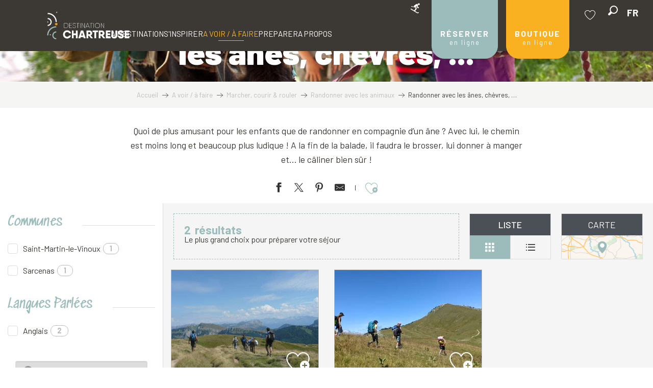

--- FILE ---
content_type: text/html; charset=UTF-8
request_url: https://www.chartreuse-tourisme.com/a-voir-a-faire/marcher-courir-rouler/randonner-avec-animaux/rando-anes-chevres/
body_size: 93886
content:
<!doctype html>
<html class="no-js" lang="fr-FR"><head><title>Randonner avec les ânes, chèvres, … | Site Officiel de la Chartreuse en Savoie et Isère, au coeur de Rhone Alpes : hébergement et sejour de ski, randonnée</title><script>window.globals={"ancestors":{"chapter1":"A voir \/ \u00e0 faire","chapter2":"Marcher, courir &038; rouler","chapter3":"Randonner avec les animaux","chapter4":"Randonner avec les \u00e2nes, ch\u00e8vres, &#8230;"},"context":"website","current_lang":"fr","current_locale":"fr","current_locale_region":"fr_FR","env":"prod","languages":["fr","en"],"page_type":"playlist_tourism","post_id":308,"post_image":"https:\/\/www.chartreuse-tourisme.com\/app\/uploads\/chartreuse-tourisme\/2020\/03\/thumbs\/RandoAnes_09-1920x960.jpg","post_title":"Randonner avec les \u00e2nes, ch\u00e8vres, &8230;","post_type":"page","post_modified":"2021-02-17 09:49:39+01:00","site_key":"chartreuse-tourisme","tags":{"places":[],"seasons":[],"themes":[],"targets":[]},"woody_options_pages":{"search_url":431,"disqus_instance_url":"https:\/\/chartreuse-tourisme.disqus.com\/embed.js","favorites_url":430},"hawwwai":{"sheet_options":{"nearby_distance_max":5000}}}</script><script src="https://cache.consentframework.com/js/pa/32284/c/uRfcn/stub" referrerpolicy="origin" charset="utf-8"></script><script src="https://choices.consentframework.com/js/pa/32284/c/uRfcn/cmp" referrerpolicy="origin" charset="utf-8" async></script><script>document.addEventListener("DOMContentLoaded",function(){document.querySelectorAll("a[href='#consentframework'],a[href='#cmp']").forEach(function(e){e.removeAttribute("target");e.setAttribute("href","javascript:window.Sddan.cmp.displayUI();")})});</script><meta name="google-site-verification" content="fNWE1ECwf_hXgJeF7eYX4IGmJCp0W3aMGVy46syqAW8" /><meta name="facebook-domain-verification" content="69ryqq593423q8mbduj23ilgnwojpb" /><script type="importmap">{"imports":{"jquery":"https:\/\/woody.cloudly.space\/app\/themes\/woody-theme\/src\/lib\/custom\/jquery@2.1.4.min.mjs","woody_lib_utils":"https:\/\/woody.cloudly.space\/app\/dist\/chartreuse-tourisme\/addons\/woody-lib-utils\/js\/woody-lib-utils.93266841fa.mjs","woody_addon_search_main":"https:\/\/woody.cloudly.space\/app\/dist\/chartreuse-tourisme\/addons\/woody-addon-search\/js\/woody-addon-search-main.f068d57b37.mjs","woody_addon_search_data":"https:\/\/woody.cloudly.space\/app\/dist\/chartreuse-tourisme\/addons\/woody-addon-search\/js\/woody-addon-search-data.78cd9c9154.mjs","woody_addon_devtools_main":"https:\/\/woody.cloudly.space\/app\/dist\/chartreuse-tourisme\/addons\/woody-addon-devtools\/js\/woody-addon-devtools-main.5ef617cfdb.mjs","woody_addon_devtools_tools":"https:\/\/woody.cloudly.space\/app\/dist\/chartreuse-tourisme\/addons\/woody-addon-devtools\/js\/woody-addon-devtools-tools.54d58a68c5.mjs","woody_addon_devtools_color_palette":"https:\/\/woody.cloudly.space\/app\/dist\/chartreuse-tourisme\/addons\/woody-addon-devtools\/js\/woody-addon-devtools-color-palette.a8a41da40b.mjs","woody_addon_devtools_style_shift":"https:\/\/woody.cloudly.space\/app\/dist\/chartreuse-tourisme\/addons\/woody-addon-devtools\/js\/woody-addon-devtools-style-shift.c4f6081742.mjs","woody_addon_devtools_fake_touristic_sheet":"https:\/\/woody.cloudly.space\/app\/dist\/chartreuse-tourisme\/addons\/woody-addon-devtools\/js\/woody-addon-devtools-fake-touristic-sheet.2cb516cd17.mjs","woody_addon_campaigns_blocks":"https:\/\/woody.cloudly.space\/app\/dist\/chartreuse-tourisme\/addons\/woody-addon-claims\/js\/woody-addon-campaigns-blocks.cd7b0fdfb1.mjs","woody_addon_claims_blocks":"https:\/\/woody.cloudly.space\/app\/dist\/chartreuse-tourisme\/addons\/woody-addon-claims\/js\/woody-addon-claims-blocks.d6b0ec349c.mjs","woody_addon_favorites_tools":"https:\/\/woody.cloudly.space\/app\/dist\/chartreuse-tourisme\/addons\/woody-addon-favorites\/js\/woody-addon-favorites-tools.493a0ea33a.mjs","woody_addon_favorites_btn":"https:\/\/woody.cloudly.space\/app\/dist\/chartreuse-tourisme\/addons\/woody-addon-favorites\/js\/woody-addon-favorites-btn.371d024552.mjs","woody_addon_favorites_cart":"https:\/\/woody.cloudly.space\/app\/dist\/chartreuse-tourisme\/addons\/woody-addon-favorites\/js\/woody-addon-favorites-cart.76fc575ef3.mjs","woody_addon_favorites_sections":"https:\/\/woody.cloudly.space\/app\/dist\/chartreuse-tourisme\/addons\/woody-addon-favorites\/js\/woody-addon-favorites-sections.3c8fc8f133.mjs","woody_addon_snowflake_main":"https:\/\/woody.cloudly.space\/app\/dist\/chartreuse-tourisme\/addons\/woody-addon-snowflake\/js\/woody-addon-snowflake-main.mjs","woody_addon_snowflake_circular_progress_bar":"https:\/\/woody.cloudly.space\/app\/dist\/chartreuse-tourisme\/addons\/woody-addon-snowflake\/js\/woody-addon-snowflake-circular-progress-bar.c8f33544fd.mjs","woody_addon_snowflake_zone_display":"https:\/\/woody.cloudly.space\/app\/dist\/chartreuse-tourisme\/addons\/woody-addon-snowflake\/js\/woody-addon-snowflake-zone-display.cfb6cf6a7d.mjs","woody_addon_snowflake_sector_cards_collapse":"https:\/\/woody.cloudly.space\/app\/dist\/chartreuse-tourisme\/addons\/woody-addon-snowflake\/js\/woody-addon-snowflake-sector-cards-collapse.8e4f2db956.mjs","woody_addon_snowflake_update_overall":"https:\/\/woody.cloudly.space\/app\/dist\/chartreuse-tourisme\/addons\/woody-addon-snowflake\/js\/woody-addon-snowflake-update-overall.1150a14cf0.mjs","woody_addon_snowflake_weather_update":"https:\/\/woody.cloudly.space\/app\/dist\/chartreuse-tourisme\/addons\/woody-addon-snowflake\/js\/woody-addon-snowflake-weather-update.67579062db.mjs"}}</script><link rel="preconnect" href="https://cache.consentframework.com" crossorigin><link rel="preconnect" href="https://choices.consentframework.com" crossorigin><link rel="preconnect" href="https://fonts.gstatic.com" crossorigin><link rel="preconnect" href="https://fonts.googleapis.com" crossorigin><link rel="preconnect" href="https://www.googletagmanager.com" crossorigin><link rel="preconnect" href="https://woody.cloudly.space" crossorigin><link rel="preconnect" href="https://api.cloudly.space" crossorigin><script>window.dataLayer=window.dataLayer?window.dataLayer:[];window.dataLayer.push({"event":"globals","data":{"env":"prod","site_key":"chartreuse-tourisme","page":{"id_page":308,"name":"Randonner avec les \u00e2nes, ch\u00e8vres, &#8230;","page_type":"playlist_tourism","tags":{"places":[],"seasons":[],"themes":[],"targets":[]}},"lang":"fr","playlist":{"id_playlist":null,"id_playlist_conf":"9274","pagination":1}}});</script><script>(function(w,d,s,l,i) { w[l]=w[l]||[]; w[l].push({ 'gtm.start': new Date().getTime(),event: 'gtm.js' }); var f=d.getElementsByTagName(s)[0], j=d.createElement(s),dl=l!='dataLayer'? '&l='+l:''; j.async=true; j.src='https://www.googletagmanager.com/gtm.js?id='+i+dl; f.parentNode.insertBefore(j,f); })(window,document,'script','dataLayer','GTM-ML2TXG3');</script><link rel="canonical" href="https://www.chartreuse-tourisme.com/a-voir-a-faire/marcher-courir-rouler/randonner-avec-animaux/rando-anes-chevres/"/><meta charset="UTF-8"/><meta http-equiv="X-UA-Compatible" content="IE=edge"/><meta name="generator" content="Raccourci Agency - WP"/><meta name="viewport" content="width=device-width,initial-scale=1"/><meta name="robots" content="max-snippet:-1, max-image-preview:large, max-video-preview:-1"/><meta property="og:type" content="website"/><meta property="og:url" content="https://www.chartreuse-tourisme.com/a-voir-a-faire/marcher-courir-rouler/randonner-avec-animaux/rando-anes-chevres/"/><meta name="twitter:card" content="summary_large_image"/><meta property="og:image" content="https://woody.cloudly.space/app/uploads/chartreuse-tourisme/2020/03/thumbs/RandoAnes_09-1920x960.jpg"/><meta property="twitter:image" content="https://woody.cloudly.space/app/uploads/chartreuse-tourisme/2020/03/thumbs/RandoAnes_09-1920x960.jpg"/><meta property="og:site_name" content="Site Officiel de la Chartreuse en Savoie et Isère, au coeur de Rhone Alpes : hébergement et sejour de ski, randonnée"/><meta property="og:locale" content="fr_FR"/><meta property="og:locale:alternate" content="en_GB"/><meta name="description" content="Quoi de plus amusant pour les enfants que de randonner en compagnie d’un âne ? Avec lui, le chemin est moins long et beaucoup plus ludique ! A la fin"/><meta property="og:title" content="Randonner avec les ânes, chèvres, … | Site Officiel de la Chartreuse en Savoie et Isère, au coeur de Rhone Alpes : hébergement et sejour de ski, randonnée"/><meta property="og:description" content="Quoi de plus amusant pour les enfants que de randonner en compagnie d’un âne ? Avec lui, le chemin est moins long et beaucoup plus ludique ! A la fin"/><meta name="twitter:title" content="Randonner avec les ânes, chèvres, … | Site Officiel de la Chartreuse en Savoie et Isère, au coeur de Rhone Alpes : hébergement et sejour de ski, randonnée"/><meta name="twitter:description" content="Quoi de plus amusant pour les enfants que de randonner en compagnie d’un âne ? Avec lui, le chemin est moins long et beaucoup plus ludique ! A la fin"/><script type="application/ld+json" class="woody-schema-graph">{"@context":"https:\/\/schema.org","@graph":[{"@type":"WebSite","url":"https:\/\/www.chartreuse-tourisme.com","name":"Site Officiel de la Chartreuse en Savoie et Is\u00e8re, au coeur de Rhone Alpes : h\u00e9bergement et sejour de ski, randonn\u00e9e","description":"Pr\u00e9parez vos vacances dans le massif de Chartreuse : gites, h\u00f4tels, campings, activit\u00e9s, restaurants, visites, webcams, infos ski... Recherchez les disponibilit\u00e9s et r\u00e9servez !","potentialAction":[{"@type":"SearchAction","target":"https:\/\/www.chartreuse-tourisme.com\/recherche\/?query={search_term_string}","query-input":"required name=search_term_string"}]},{"@type":"WebPage","url":"https:\/\/www.chartreuse-tourisme.com\/a-voir-a-faire\/marcher-courir-rouler\/randonner-avec-animaux\/rando-anes-chevres\/","headline":"Randonner avec les \u00e2nes, ch\u00e8vres, \u2026 | Site Officiel de la Chartreuse en Savoie et Is\u00e8re, au coeur de Rhone Alpes : h\u00e9bergement et sejour de ski, randonn\u00e9e","inLanguage":"fr-FR","datePublished":"2020-02-24 15:52:47","dateModified":"2021-02-17 08:49:39","description":"Quoi de plus amusant pour les enfants que de randonner en compagnie d\u2019un \u00e2ne ? Avec lui, le chemin est moins long et beaucoup plus ludique ! A la fin","image":["https:\/\/www.chartreuse-tourisme.com\/app\/uploads\/chartreuse-tourisme\/2020\/03\/thumbs\/RandoAnes_09-1920x960.jpg"]}]}</script><style>img:is([sizes="auto" i], [sizes^="auto," i]) { contain-intrinsic-size: 3000px 1500px }</style><link rel="alternate" href="https://www.chartreuse-tourisme.com/a-voir-a-faire/marcher-courir-rouler/randonner-avec-animaux/rando-anes-chevres/" hreflang="fr" /><link rel="alternate" href="https://www.chartreuse-tourisme.com/en/to-see-to-do/with-animals/trek-with-donkeys/" hreflang="en" /><script>
window._wpemojiSettings = {"baseUrl":"https:\/\/s.w.org\/images\/core\/emoji\/16.0.1\/72x72\/","ext":".png","svgUrl":"https:\/\/s.w.org\/images\/core\/emoji\/16.0.1\/svg\/","svgExt":".svg","source":{"concatemoji":"https:\/\/www.chartreuse-tourisme.com\/wp\/wp-includes\/js\/wp-emoji-release.min.js?ver=6.8.2"}};
/*! This file is auto-generated */
!function(s,n){var o,i,e;function c(e){try{var t={supportTests:e,timestamp:(new Date).valueOf()};sessionStorage.setItem(o,JSON.stringify(t))}catch(e){}}function p(e,t,n){e.clearRect(0,0,e.canvas.width,e.canvas.height),e.fillText(t,0,0);var t=new Uint32Array(e.getImageData(0,0,e.canvas.width,e.canvas.height).data),a=(e.clearRect(0,0,e.canvas.width,e.canvas.height),e.fillText(n,0,0),new Uint32Array(e.getImageData(0,0,e.canvas.width,e.canvas.height).data));return t.every(function(e,t){return e===a[t]})}function u(e,t){e.clearRect(0,0,e.canvas.width,e.canvas.height),e.fillText(t,0,0);for(var n=e.getImageData(16,16,1,1),a=0;a<n.data.length;a++)if(0!==n.data[a])return!1;return!0}function f(e,t,n,a){switch(t){case"flag":return n(e,"\ud83c\udff3\ufe0f\u200d\u26a7\ufe0f","\ud83c\udff3\ufe0f\u200b\u26a7\ufe0f")?!1:!n(e,"\ud83c\udde8\ud83c\uddf6","\ud83c\udde8\u200b\ud83c\uddf6")&&!n(e,"\ud83c\udff4\udb40\udc67\udb40\udc62\udb40\udc65\udb40\udc6e\udb40\udc67\udb40\udc7f","\ud83c\udff4\u200b\udb40\udc67\u200b\udb40\udc62\u200b\udb40\udc65\u200b\udb40\udc6e\u200b\udb40\udc67\u200b\udb40\udc7f");case"emoji":return!a(e,"\ud83e\udedf")}return!1}function g(e,t,n,a){var r="undefined"!=typeof WorkerGlobalScope&&self instanceof WorkerGlobalScope?new OffscreenCanvas(300,150):s.createElement("canvas"),o=r.getContext("2d",{willReadFrequently:!0}),i=(o.textBaseline="top",o.font="600 32px Arial",{});return e.forEach(function(e){i[e]=t(o,e,n,a)}),i}function t(e){var t=s.createElement("script");t.src=e,t.defer=!0,s.head.appendChild(t)}"undefined"!=typeof Promise&&(o="wpEmojiSettingsSupports",i=["flag","emoji"],n.supports={everything:!0,everythingExceptFlag:!0},e=new Promise(function(e){s.addEventListener("DOMContentLoaded",e,{once:!0})}),new Promise(function(t){var n=function(){try{var e=JSON.parse(sessionStorage.getItem(o));if("object"==typeof e&&"number"==typeof e.timestamp&&(new Date).valueOf()<e.timestamp+604800&&"object"==typeof e.supportTests)return e.supportTests}catch(e){}return null}();if(!n){if("undefined"!=typeof Worker&&"undefined"!=typeof OffscreenCanvas&&"undefined"!=typeof URL&&URL.createObjectURL&&"undefined"!=typeof Blob)try{var e="postMessage("+g.toString()+"("+[JSON.stringify(i),f.toString(),p.toString(),u.toString()].join(",")+"));",a=new Blob([e],{type:"text/javascript"}),r=new Worker(URL.createObjectURL(a),{name:"wpTestEmojiSupports"});return void(r.onmessage=function(e){c(n=e.data),r.terminate(),t(n)})}catch(e){}c(n=g(i,f,p,u))}t(n)}).then(function(e){for(var t in e)n.supports[t]=e[t],n.supports.everything=n.supports.everything&&n.supports[t],"flag"!==t&&(n.supports.everythingExceptFlag=n.supports.everythingExceptFlag&&n.supports[t]);n.supports.everythingExceptFlag=n.supports.everythingExceptFlag&&!n.supports.flag,n.DOMReady=!1,n.readyCallback=function(){n.DOMReady=!0}}).then(function(){return e}).then(function(){var e;n.supports.everything||(n.readyCallback(),(e=n.source||{}).concatemoji?t(e.concatemoji):e.wpemoji&&e.twemoji&&(t(e.twemoji),t(e.wpemoji)))}))}((window,document),window._wpemojiSettings);
</script><link rel='preload' as='style' onload='this.onload=null;this.rel="stylesheet"' id='addon-search-stylesheet-css' href='https://woody.cloudly.space/app/dist/chartreuse-tourisme/addons/woody-addon-search/css/woody-addon-search.4e0867669a.css?ver=2.1.3' media='screen' /><noscript><link rel='stylesheet' id='addon-search-stylesheet-css' href='https://woody.cloudly.space/app/dist/chartreuse-tourisme/addons/woody-addon-search/css/woody-addon-search.4e0867669a.css?ver=2.1.3' media='screen' /></noscript><link rel='preload' as='style' onload='this.onload=null;this.rel="stylesheet"' id='addon-campaigns-stylesheet-css' href='https://woody.cloudly.space/app/dist/chartreuse-tourisme/addons/woody-addon-claims/css/woody-addon-campaigns.1a1f82fdef.css' media='all' /><noscript><link rel='stylesheet' id='addon-campaigns-stylesheet-css' href='https://woody.cloudly.space/app/dist/chartreuse-tourisme/addons/woody-addon-claims/css/woody-addon-campaigns.1a1f82fdef.css' media='all' /></noscript><link rel='preload' as='style' onload='this.onload=null;this.rel="stylesheet"' id='addon-snowflake-stylesheet-css' href='https://woody.cloudly.space/app/dist/chartreuse-tourisme/addons/woody-addon-snowflake/css/woody-addon-snowflake.d04107228b.css' media='all' /><noscript><link rel='stylesheet' id='addon-snowflake-stylesheet-css' href='https://woody.cloudly.space/app/dist/chartreuse-tourisme/addons/woody-addon-snowflake/css/woody-addon-snowflake.d04107228b.css' media='all' /></noscript><link rel='preload' as='style' onload='this.onload=null;this.rel="stylesheet"' id='leaflet_css-css' href='https://tiles.touristicmaps.com/libs/tmaps.min.css' media='all' /><noscript><link rel='stylesheet' id='leaflet_css-css' href='https://tiles.touristicmaps.com/libs/tmaps.min.css' media='all' /></noscript><link rel='preload' as='style' onload='this.onload=null;this.rel="stylesheet"' id='hawwwai_font_css-css' href='https://api.cloudly.space/static/assets/fonts/raccourci-font-66e2af655c2c9.css' media='all' /><noscript><link rel='stylesheet' id='hawwwai_font_css-css' href='https://api.cloudly.space/static/assets/fonts/raccourci-font-66e2af655c2c9.css' media='all' /></noscript><link rel='preload' as='style' onload='this.onload=null;this.rel="stylesheet"' id='jsdelivr_bootstrap_css-css' href='https://woody.cloudly.space/app/themes/woody-theme/src/lib/npm/bootstrap/dist/css/bootstrap.min.css?ver=3.3.7' media='all' /><noscript><link rel='stylesheet' id='jsdelivr_bootstrap_css-css' href='https://woody.cloudly.space/app/themes/woody-theme/src/lib/npm/bootstrap/dist/css/bootstrap.min.css?ver=3.3.7' media='all' /></noscript><link rel='preload' as='style' onload='this.onload=null;this.rel="stylesheet"' id='jsdelivr_nouislider_css-css' href='https://woody.cloudly.space/app/themes/woody-theme/src/lib/custom/nouislider@10.1.0.min.css' media='all' /><noscript><link rel='stylesheet' id='jsdelivr_nouislider_css-css' href='https://woody.cloudly.space/app/themes/woody-theme/src/lib/custom/nouislider@10.1.0.min.css' media='all' /></noscript><link rel='preload' as='style' onload='this.onload=null;this.rel="stylesheet"' id='jsdelivr_chosen_css-css' href='https://woody.cloudly.space/app/themes/woody-theme/src/lib/custom/chosen@1.8.2.min.css' media='all' /><noscript><link rel='stylesheet' id='jsdelivr_chosen_css-css' href='https://woody.cloudly.space/app/themes/woody-theme/src/lib/custom/chosen@1.8.2.min.css' media='all' /></noscript><link rel='preload' as='style' onload='this.onload=null;this.rel="stylesheet"' id='jsdelivr_picker_css-css' href='https://woody.cloudly.space/app/themes/woody-theme/src/lib/custom/daterangepicker@2.1.30.min.css' media='all' /><noscript><link rel='stylesheet' id='jsdelivr_picker_css-css' href='https://woody.cloudly.space/app/themes/woody-theme/src/lib/custom/daterangepicker@2.1.30.min.css' media='all' /></noscript><link rel='preload' as='style' onload='this.onload=null;this.rel="stylesheet"' id='google-font-barlow400500700900displayswap-css' href='https://fonts.googleapis.com/css?family=Barlow:400,500,700,900&display=swap' media='all' /><noscript><link rel='stylesheet' id='google-font-barlow400500700900displayswap-css' href='https://fonts.googleapis.com/css?family=Barlow:400,500,700,900&display=swap' media='all' /></noscript><link rel='stylesheet' id='main-stylesheet-css' href='https://woody.cloudly.space/app/dist/chartreuse-tourisme/css/tourism-b8b050497f.css' media='screen' /><link rel='preload' as='style' onload='this.onload=null;this.rel="stylesheet"' id='wicon-stylesheet-css' href='https://woody.cloudly.space/app/dist/chartreuse-tourisme/css/wicon-57c6551857.css' media='screen' /><noscript><link rel='stylesheet' id='wicon-stylesheet-css' href='https://woody.cloudly.space/app/dist/chartreuse-tourisme/css/wicon-57c6551857.css' media='screen' /></noscript><link rel='stylesheet' id='print-stylesheet-css' href='https://woody.cloudly.space/app/dist/chartreuse-tourisme/css/print-b87b2678ed.css' media='print' /><script defer src="//gadget.open-system.fr/widgets-libs/rel/noyau-1.0.min.js" id="AllianceReseaux-js"></script><script defer src="https://woody.cloudly.space/app/dist/chartreuse-tourisme/addons/woody-addon-search/js/woody-addon-search.963aa0a249.js?ver=2.1.3" id="addon-search-javascripts-js"></script><script defer src="https://woody.cloudly.space/app/themes/woody-theme/src/js/static/obf.min.js?ver=1.88.154" id="obf-js"></script><script defer src="https://woody.cloudly.space/app/dist/chartreuse-tourisme/addons/woody-addon-eskalad/js/events/eskalad.c2bde38840.js?ver=6.3.3" id="woody-addon-eskalad-js"></script><script defer src="https://woody.cloudly.space/app/dist/chartreuse-tourisme/addons/woody-addon-eskalad/js/events/eskalad-page.5d2af865c3.js?ver=6.3.3" id="woody-addon-eskalad-page-js"></script><script id="jquery-js-before">
window.siteConfig = {"site_key":"chartreuse-tourisme","login":"public_chartreuse-tourisme_website","password":"5201f1787922febe107b2bf9f2cceb40","token":"MWRhYjc0ZmJhODZmOlFSRUREbDVYT1FFSldVUVNRd0VVRVZJWkVnMFVTbDhWWEFFK0ZWSldGUXNWWFE9PTpCRlpSVTFFRlVWcFdBUVJVVndFREJ3WUVVUUJUV2xCZlYxWUNBVkpXVWxJPQ==","mapProviderKeys":{"otmKey":"f6daca58d65bf63e92903576695faaecc303a78fe9904b491009176891c598d4","gmKey":"AIzaSyAIWyOS5ifngsd2S35IKbgEXXgiSAnEjsw"},"api_url":"https:\/\/api.tourism-system.com","api_render_url":"https:\/\/api.tourism-system.com","current_lang":"fr","current_season":null,"languages":["fr","en"]};
window.useLeafletLibrary=1;window.DrupalAngularConfig=window.DrupalAngularConfig || {};window.DrupalAngularConfig.mapProviderKeys={"otmKey":"f6daca58d65bf63e92903576695faaecc303a78fe9904b491009176891c598d4","gmKey":"AIzaSyAIWyOS5ifngsd2S35IKbgEXXgiSAnEjsw"};
</script><script type="module" src="https://woody.cloudly.space/app/themes/woody-theme/src/lib/custom/jquery@2.1.4.min.mjs" id="jquery-js"></script><script defer src="https://woody.cloudly.space/app/themes/woody-theme/src/lib/custom/moment-with-locales@2.22.2.min.js" id="jsdelivr_moment-js"></script><script id="woody-sheet-js-extra">
var __hw = {"SECTIONS.TOURISM.SHEET.PERIODS.TODAY":"Aujourd'hui","SECTIONS.TOURISM.SHEET.PERIODS.HAPPENING":"A lieu","SECTIONS.TOURISM.SHEET.PERIODS.ENDED":"Termin\u00e9","SECTIONS.TOURISM.SHEET.PERIODS.ENDED_FOR_TODAY":"Termin\u00e9 pour aujourd'hui","SECTIONS.TOURISM.SHEET.PERIODS.FROM_TODAY":"\u00c0 partir d'aujourd'hui","SECTIONS.TOURISM.SHEET.PERIODS.FROM":"Du","SECTIONS.TOURISM.SHEET.PERIODS.UNTIL_TODAY":"Aujourd'hui","SECTIONS.TOURISM.SHEET.PERIODS.TO":"jusqu'\u00e0","SECTIONS.TOURISM.SHEET.PERIODS.UNTIL":"au","SECTIONS.TOURISM.SHEET.PERIODS.UNTIL_LONG":"jusqu'au","SECTIONS.TOURISM.SHEET.PERIODS.ON":"Le","SECTIONS.TOURISM.SHEET.PERIODS.OPENED":"Ouvert","SECTIONS.TOURISM.SHEET.PERIODS.CLOSED":"Ferm\u00e9","SECTIONS.TOURISM.SHEET.PERIODS.CLOSEDFORTODAY":"Ferm\u00e9 pour aujourd'hui","SECTIONS.TOURISM.SHEET.PERIODS.UNDEFINED":"Horaires non d\u00e9finis","SECTIONS.TOURISM.SHEET.PERIODS.NOW":"En ce moment","GLOBAL.TIMES.TO":"jusqu'\u00e0"};
</script><script defer src="https://woody.cloudly.space/app/dist/chartreuse-tourisme/addons/woody-addon-hawwwai/js/sheet-bundle.7fecec0205.js?ver=2.5.140" id="woody-sheet-js"></script><script defer src="https://woody.cloudly.space/app/themes/woody-theme/src/lib/npm/swiper/dist/js/swiper.min.js?ver=4.5.1" id="jsdelivr_swiper-js"></script><script type="module" src="https://woody.cloudly.space/app/dist/chartreuse-tourisme/addons/woody-addon-claims/js/woody-addon-claims.094619d2c3.mjs" id="addon-claims-javascripts-js"></script><script type="module" src="https://woody.cloudly.space/app/dist/chartreuse-tourisme/addons/woody-addon-favorites/js/woody-addon-favorites.c46dfed72b.mjs" id="addon-favorites-javascripts-js"></script><script id="addon-snowflake-javascripts-js-extra">
var WOODY_ADDON_SNOWFLAKE = {"update_overall_enabled":"1"};
</script><script defer src="https://woody.cloudly.space/app/dist/chartreuse-tourisme/addons/woody-addon-snowflake/js/woody-addon-snowflake.bd5145fdf6.js?ver=2.1.25" id="addon-snowflake-javascripts-js"></script><script defer src="https://woody.cloudly.space/app/themes/woody-theme/src/lib/npm/flatpickr/dist/flatpickr.min.js?ver=4.5.7" id="jsdelivr_flatpickr-js"></script><script defer src="https://woody.cloudly.space/app/themes/woody-theme/src/lib/npm/flatpickr/dist/l10n/fr.js?ver=4.5.7" id="jsdelivr_flatpickr_l10n-js"></script><script defer src="https://woody.cloudly.space/app/themes/woody-theme/src/lib/custom/nouislider@10.1.0.min.js" id="jsdelivr_nouislider-js"></script><script defer src="https://woody.cloudly.space/app/themes/woody-theme/src/lib/custom/lazysizes@4.1.2.min.js" id="jsdelivr_lazysizes-js"></script><script defer src="https://woody.cloudly.space/app/themes/woody-theme/src/lib/custom/moment-timezone-with-data.min.js" id="jsdelivr_moment_tz-js"></script><script defer src="https://woody.cloudly.space/app/themes/woody-theme/src/lib/custom/js.cookie@2.2.1.min.js" id="jsdelivr_jscookie-js"></script><script defer src="https://woody.cloudly.space/app/themes/woody-theme/src/lib/custom/rellax@1.10.1.min.js" id="jsdelivr_rellax-js"></script><script defer src="https://woody.cloudly.space/app/themes/woody-theme/src/lib/custom/iframeResizer@4.3.7.min.js?ver=4.3.7" id="jsdelivr_iframeresizer-js"></script><script defer src="https://woody.cloudly.space/app/themes/woody-theme/src/lib/npm/plyr/dist/plyr.min.js?ver=3.6.8" id="jsdelivr_plyr-js"></script><script defer src="https://woody.cloudly.space/wp/wp-includes/js/dist/hooks.min.js?ver=4d63a3d491d11ffd8ac6" id="wp-hooks-js"></script><script defer src="https://woody.cloudly.space/wp/wp-includes/js/dist/i18n.min.js?ver=5e580eb46a90c2b997e6" id="wp-i18n-js"></script><script defer src="https://woody.cloudly.space/app/themes/woody-theme/src/js/static/i18n-ltr.min.js?ver=1.88.154" id="wp-i18n-ltr-js"></script><script defer src="https://tiles.touristicmaps.com/libs/leaflet.min.js" id="touristicmaps_leaflet-js"></script><script defer src="https://tiles.touristicmaps.com/libs/tangram.min.js" id="touristicmaps_tangram-js"></script><script defer src="https://tiles.touristicmaps.com/libs/markercluster.min.js" id="touristicmaps_cluster-js"></script><script defer src="https://tiles.touristicmaps.com/libs/locate.min.js" id="touristicmaps_locate-js"></script><script defer src="https://tiles.touristicmaps.com/libs/geocoder.min.js" id="touristicmaps_geocoder-js"></script><script defer src="https://tiles.touristicmaps.com/libs/fullscreen.min.js" id="touristicmaps_fullscreen-js"></script><script defer src="https://maps.googleapis.com/maps/api/js?key=AIzaSyAIWyOS5ifngsd2S35IKbgEXXgiSAnEjsw&amp;v=3.33&amp;libraries=geometry,places" id="gg_maps-js"></script><script defer src="https://api.tourism-system.com/render/assets/scripts/raccourci/universal-mapV2.min.js" id="hawwwai_universal_map-js"></script><script defer src="https://woody.cloudly.space/app/themes/woody-theme/src/lib/npm/bootstrap/dist/js/bootstrap.min.js?ver=3.3.7" id="jsdelivr_bootstrap-js"></script><script defer src="https://woody.cloudly.space/app/themes/woody-theme/src/lib/custom/jquery.matchHeight@0.7.2.min.js" id="jsdelivr_match8-js"></script><script defer src="https://woody.cloudly.space/app/themes/woody-theme/src/lib/custom/wNumb@1.0.4.min.js" id="jsdelivr_wnumb-js"></script><script defer src="https://woody.cloudly.space/app/themes/woody-theme/src/lib/custom/chosen.jquery@1.8.2.min.js" id="jsdelivr_chosen-js"></script><script defer src="https://woody.cloudly.space/app/themes/woody-theme/src/lib/custom/daterangepicker@2.1.30.min.js" id="jsdelivr_picker-js"></script><script defer src="https://woody.cloudly.space/app/themes/woody-theme/src/lib/custom/twig@0.8.9.min.js" id="jsdelivr_twigjs-js"></script><script defer src="https://woody.cloudly.space/app/themes/woody-theme/src/lib/custom/uuid@1.4.8.min.js" id="jsdelivr_uuid-js"></script><script defer src="https://woody.cloudly.space/app/themes/woody-theme/src/lib/custom/lodash@3.8.0.min.js" id="jsdelivr_lodash-js"></script><script defer src="https://woody.cloudly.space/app/themes/woody-theme/src/lib/custom/arrive@2.4.1.min.js" id="jsdelivr_arrive-js"></script><script defer src="https://api.tourism-system.com/render/assets/scripts/raccourci/sheet_item.min.js" id="hawwwai_sheet_item-js"></script><script defer src="https://api.tourism-system.com/render/assets/scripts/raccourci/playlist.min.js" id="hawwwai_playlist-js"></script><script defer src="https://api.tourism-system.com/render/assets/scripts/raccourci/playlist-map.leafletV2.min.js?otmKey=f6daca58d65bf63e92903576695faaecc303a78fe9904b491009176891c598d4&amp;gmKey=AIzaSyAIWyOS5ifngsd2S35IKbgEXXgiSAnEjsw&amp;v=1.88.154&amp;ver=1.88.154" id="hawwwai_playlist_map-js"></script><script defer src="https://woody.cloudly.space/app/dist/chartreuse-tourisme/js/main-49c43c8bb6.js" id="main-javascripts-js"></script><link rel="shortcut icon" type="image/x-icon" href="https://woody.cloudly.space/app/dist/chartreuse-tourisme/favicon/favicon/favicon-95e96b92e0.ico"><link rel="shortcut icon" type="image/png" href=""><link rel="apple-touch-icon" sizes="32x32" href=""><link rel="apple-touch-icon" sizes="64x64" href=""><link rel="apple-touch-icon" sizes="120x120" href=""><link rel="apple-touch-icon" sizes="180x180" href=""><link rel="apple-touch-icon" sizes="152x152" href=""><link rel="apple-touch-icon" sizes="167x167" href=""><link rel="icon" sizes="192x192" href=""><link rel="icon" sizes="128x128" href=""></head><body class="wp-singular page-template-default page page-id-308 page-child parent-pageid-307 wp-theme-woody-theme wp-child-theme-chartreuse-tourisme prod woodypage-playlist_tourism has-hero has-blocks-hero-tpl_03 apirender apirender-playlist apirender-wordpress">
            <noscript><iframe src="https://www.googletagmanager.com/ns.html?id=GTM-ML2TXG3" height="0" width="0" style="display:none;visibility:hidden"></iframe></noscript>
        
            
    
    <div class="main-wrapper flex-container flex-dir-column">
                                <div class="woody-component-headnavs">
    
                        <ul class="tools list-unstyled flex-container align-middle">
                                                                                        <li >
                                                                    <span class="tool-webcam" href="#" data-open="liveBlocOverall">
    <span class="wicon wicon-009-station-ski-alpin"></span>
    <span class="title">En live</span>
</span>

<div class="reveal large" id="liveBlocOverall" data-reveal>
    <button class="close-button" data-close aria-label="Close modal" type="button">
        <span aria-hidden="true">&times;</span>
    </button>

    <ul class="tabs" data-tabs id="liveBlocOverallType-tabs">
        <li class="tabs-title is-active">
            <a href="#liveBlocOverallNordic" aria-selected="true">
                <span class="wicon wicon-010-station-ski-de-fond"></span>
                <span class="title">Ski nordique</span>
            </a>
        </li>
        <li class="tabs-title">
            <a href="#liveBlocOverallAlpine">
                <span class="wicon wicon-009-station-ski-alpin"></span>
                <span class="title">Ski alpin</span>
            </a>
        </li>
    </ul>

    <div class="tabs-content" data-tabs-content="liveBlocOverallType-tabs">
        <div class="tabs-panel is-active" id="liveBlocOverallNordic">
            <ul class="tabs" data-tabs id="liveBlocOverallNordic-tabs">
                                    <li class="tabs-title  is-active">
                        <a href="#liveBlocOverallNordic-1" aria-selected="true">Le Désert d'Entremont</a>
                    </li>
                                    <li class="tabs-title ">
                        <a href="#liveBlocOverallNordic-2">Domaine de Chamechaude</a>
                    </li>
                                    <li class="tabs-title ">
                        <a href="#liveBlocOverallNordic-3">La Ruchère</a>
                    </li>
                                    <li class="tabs-title ">
                        <a href="#liveBlocOverallNordic-4">Col de Marcieu</a>
                    </li>
                            </ul>
            <div class="tabs-content" data-tabs-content="liveBlocOverallNordic-tabs">
                                    <div class="snowflake-overall tabs-panel  is-active" id="liveBlocOverallNordic-1" data-config="17501">
                        <div class="woody-component woody-component-snowflake tpl_01 no-sessions" data-equalizer="data-equalizer"><div class="grid-x align-center"><div class="cell large-3 padd-all-md flex-container flex-dir-column align-middle snowflake-component snowflake-webcam"><div class="text-center marg-bottom-sm title-wrapper"><span class="title h6"> Webcams</span></div><div class="media-wrapper marg-bottom-sm"><a href="https://www.chartreuse-tourisme.com/toutes-les-webcams/webcams-desert-entremont/" title="Voir les webcams"><img class="lazyload" data-src="https://coeurdechartreuse.fr/webcamski/image.jpg" alt="Image de webcam" /></a></div><a class="woody-component-button button primary" href="https://www.chartreuse-tourisme.com/toutes-les-webcams/webcams-desert-entremont/" title="Voir les webcams"><span class="button-label">Voir les webcams</span></a></div><div class="cell large-3 padd-all-md flex-container flex-dir-column align-middle snowflake-component snowflake-weather"><div class="weather-wrapper marg-bottom-md isRel" style="width:100%"><div class="text-center marg-bottom-sm title-wrapper"><span class="title h6">Météo</span></div><div class="swiper-slide swRespS text-center"><div class="flex-container align-center align-middle marg-bottom-sm weather-wrapper" data-snowflake-live-weather="Le désert d'entremont en chartreuse"><span class="weather-icon marg-right-sm climacon-cloud-sun" data-snowflake-live="zone-sky-am"></span><span class="weather-temp" data-snowflake-live="zone-temp-am">3°C</span></div></div></div><div class="snowflake-snowdepth-wrapper isRel"><div class="text-center marg-bottom-sm title-wrapper"><span class="title h6">Hauteur totale de neige</span></div><div class="flex-container flex-dir-column align-center align-middle snowflake-snowdepth-wrapper marg-bottom-sm" data-snowflake-live-snowdepth="summary"><div class="flex-container align-center align-middle snowdepth-content unique_snow_value"><div class="snowdepth-icon"><span class="wicon wicon-006-station-montagne"></span></div><div class="snowdepth-levels"><div class="global"><span class="value"  w-tooltip-down="8848m"  data-snowflake-live="snowdepth-summary-min-snow">0<small>cm</small></span></div></div></div></div></div></div><div class="cell large-3 padd-all-md flex-container flex-dir-column align-middle snowflake-component snowflake-slopes-info"><div class="slopes-wrapper full-width" data-snowflake-live="slopes-wrapper"><div class="flex-container flex-dir-column align-center align-middle"><div class="level-global"><div class="circular-progressbar" data-progress="81.818181818182%" data-open="9" data-total="11"><div class="circle-shape"><div class="value nordic"><span class="open" data-snowflake-live="slopes-open-global">9</span>/<span class="total">11</span><div><small class="length text-center" data-snowflake-live="slopes-open-length-global">56/72km</small></div></div><svg viewbox="0 0 100 100" stroke-width="7" fill="none" stroke-linecap="round"><circle class="circle-bg" cx="50" cy="50" r="44" stroke="#CECECE" stroke-opacity="0.2" fill="#CECECE"></circle><circle class="circle-fill" cx="50" cy="50" r="44" stroke="#CECECE"></circle></svg></div></div></div><div class="flex-container align-center align-middle level-colors full-width" data-snowflake-live="slopes-open-levels"><div class="circular-progressbar" data-progress="100%" data-open="4" data-total="4"><div class="circle-shape"><div class="value nordic"><span class="open" data-snowflake-live="slopes-open-medium">4</span>/<span class="total">4</span></div><svg viewbox="0 0 100 100" stroke-width="7" fill="none" stroke-linecap="round"><circle class="circle-bg" cx="50" cy="50" r="44" stroke="#00A6ED" stroke-opacity="0.2" fill="#00A6ED"></circle><circle class="circle-fill" cx="50" cy="50" r="44" stroke="#00A6ED"></circle></svg></div></div><div class="circular-progressbar" data-progress="100%" data-open="2" data-total="2"><div class="circle-shape"><div class="value nordic"><span class="open" data-snowflake-live="slopes-open-hard">2</span>/<span class="total">2</span></div><svg viewbox="0 0 100 100" stroke-width="7" fill="none" stroke-linecap="round"><circle class="circle-bg" cx="50" cy="50" r="44" stroke="#EB4F4A" stroke-opacity="0.2" fill="#EB4F4A"></circle><circle class="circle-fill" cx="50" cy="50" r="44" stroke="#EB4F4A"></circle></svg></div></div><div class="circular-progressbar" data-progress="0%" data-open="0" data-total="1"><div class="circle-shape"><div class="value nordic"><span class="open" data-snowflake-live="slopes-open-veryhard">0</span>/<span class="total">1</span></div><svg viewbox="0 0 100 100" stroke-width="7" fill="none" stroke-linecap="round"><circle class="circle-bg" cx="50" cy="50" r="44" stroke="#131313" stroke-opacity="0.2" fill="#131313"></circle><circle class="circle-fill" cx="50" cy="50" r="44" stroke="#131313"></circle></svg></div></div></div></div></div></div><div class="cell large-3 padd-all-md snowflake-component snowflake-links"><div class="links-wrapper"><ul class="no-bullet flex-container flex-dir-column align-middle align-center"><li class="text-center"><div class="woody-component-button padd-top-sm "><a class="woody-component-button button primary normal" href="https://www.entremonts.fr/ski-nordique/nouvelle-page/" target="_blank" aria-label="Bulletin neige complet"><span class="button-label" data-label="Bulletin neige complet">Bulletin neige complet</span></a></div></li></ul></div></div></div><div class="woody-snowflake-row marg-bottom-sm"><div class="snowflake-sectors grid-x snowflake-cards-template"><div class="cell snowflake-sector-single snowflake-card is-collapsed"><div class="snowflake__visible-card isRel"><div class="info-header isRel align-center"><span class="sector-name">Nordique - la cluse</span><div class="valnum pistes"><span class="val">4/4</span><span class="txt">Pistes</span></div></div></div><div class="card__expander isRel"><div class="close-expander-btn snowflake__close-btn"><span class="wicon wicon-woody-icon wicon-029-croix-fermer"></span></div><div class="info-content piste-wrapper isRel"><div class="sector-sub-header"><span class="title">Pistes</span><span class="val">4/4</span></div><ul class="sector-content list-unstyled"><li class="item"  data-color="blue" ><span class="wicon wicon-woody-icons align-center wicon-010-station-ski-de-fond blue"></span><span class="show-for-sr">Piste bleue</span><span class="title">Les pres</span><span class="length marg-right-sm">6 km</span><div class="horaires"></div><span class="status open">Ouverte</span></li><li class="item"  data-color="blue" ><span class="wicon wicon-woody-icons align-center wicon-010-station-ski-de-fond blue"></span><span class="show-for-sr">Piste bleue</span><span class="title">Piste de liaison</span><span class="length marg-right-sm">1 km</span><div class="horaires"></div><span class="status open">Ouverte</span></li><li class="item"  data-color="red" ><span class="wicon wicon-woody-icons align-center wicon-010-station-ski-de-fond red"></span><span class="show-for-sr">Piste rouge</span><span class="title">La pointiere</span><span class="length marg-right-sm">7 km</span><div class="horaires"></div><span class="status open">Ouverte</span></li><li class="item" ><span class="wicon wicon-woody-icons align-center wicon-010-station-ski-de-fond "></span><span class="title">Eterlou</span><span class="length marg-right-sm">4 km</span><div class="horaires"></div><span class="status open">Ouverte</span></li></ul></div></div></div><div class="cell snowflake-sector-single snowflake-card is-collapsed"><div class="snowflake__visible-card isRel"><div class="info-header isRel align-center"><span class="sector-name">Nordique - le mollard</span><div class="valnum pistes"><span class="val">5/7</span><span class="txt">Pistes</span></div></div></div><div class="card__expander isRel"><div class="close-expander-btn snowflake__close-btn"><span class="wicon wicon-woody-icon wicon-029-croix-fermer"></span></div><div class="info-content piste-wrapper isRel"><div class="sector-sub-header"><span class="title">Pistes</span><span class="val">5/7</span></div><ul class="sector-content list-unstyled"><li class="item"  data-color="blue" ><span class="wicon wicon-woody-icons align-center wicon-010-station-ski-de-fond blue"></span><span class="show-for-sr">Piste bleue</span><span class="title">Les plaines</span><span class="length marg-right-sm">3 km</span><div class="horaires"></div><span class="status open">Ouverte</span></li><li class="item"  data-color="blue" ><span class="wicon wicon-woody-icons align-center wicon-010-station-ski-de-fond blue"></span><span class="show-for-sr">Piste bleue</span><span class="title">Les marots</span><span class="length marg-right-sm">3 km</span><div class="horaires"></div><span class="status open">Ouverte</span></li><li class="item"  data-color="red" ><span class="wicon wicon-woody-icons align-center wicon-010-station-ski-de-fond red"></span><span class="show-for-sr">Piste rouge</span><span class="title">Outheran</span><span class="length marg-right-sm">8 km</span><div class="horaires"></div><span class="status open">Ouverte</span></li><li class="item"  data-color="black" ><span class="wicon wicon-woody-icons align-center wicon-010-station-ski-de-fond black"></span><span class="show-for-sr">Piste noire</span><span class="title">Montfred</span><span class="length marg-right-sm">15 km</span><div class="horaires"></div><span class="status closed">Fermée</span></li><li class="item" ><span class="wicon wicon-woody-icons align-center wicon-010-station-ski-de-fond "></span><span class="title">ChevÊchette</span><span class="length marg-right-sm">2 km</span><div class="horaires"></div><span class="status open">Ouverte</span></li><li class="item" ><span class="wicon wicon-woody-icons align-center wicon-010-station-ski-de-fond "></span><span class="title">Ourson</span><div class="horaires"></div><span class="status open">Ouverte</span></li><li class="item" ><span class="wicon wicon-woody-icons align-center wicon-010-station-ski-de-fond "></span><span class="title">Pipistrelle</span><span class="length marg-right-sm">1 km</span><div class="horaires"></div><span class="status closed">Fermée</span></li></ul></div></div></div></div></div><div class="snowflake-last-modified" data-snowflake-live="last-modified">Mise à jour : 19 janvier 2026 - 09:30</div></div>
                    </div>
                                    <div class="snowflake-overall tabs-panel " id="liveBlocOverallNordic-2" data-config="17497">
                        <div class="woody-component woody-component-snowflake tpl_01 no-sessions" data-equalizer="data-equalizer"><div class="grid-x align-center"><div class="cell large-3 padd-all-md flex-container flex-dir-column align-middle snowflake-component snowflake-webcam"><div class="text-center marg-bottom-sm title-wrapper"><span class="title h6"> Webcams</span></div><div class="media-wrapper marg-bottom-sm"><a href="https://www.chartreuse-tourisme.com/toutes-les-webcams/webcams-col-de-porte-sappey-en-chartreuse/" title="Voir les webcams"><img class="lazyload" data-src="https://api.skaping.com/btCBB-AuGfT-zvaXV-OOR2O/media/latest/large.jpg" alt="Image de webcam" /></a></div><a class="woody-component-button button primary" href="https://www.chartreuse-tourisme.com/toutes-les-webcams/webcams-col-de-porte-sappey-en-chartreuse/" title="Voir les webcams"><span class="button-label">Voir les webcams</span></a></div><div class="cell large-3 padd-all-md flex-container flex-dir-column align-middle snowflake-component snowflake-slopes-info"><div class="slopes-wrapper full-width" data-snowflake-live="slopes-wrapper"><div class="flex-container flex-dir-column align-center align-middle"><div class="level-global"><div class="circular-progressbar" data-progress="25%" data-open="5" data-total="20"><div class="circle-shape"><div class="value nordic"><span class="open" data-snowflake-live="slopes-open-global">5</span>/<span class="total">20</span><div><small class="length text-center" data-snowflake-live="slopes-open-length-global">20/197km</small></div></div><svg viewbox="0 0 100 100" stroke-width="7" fill="none" stroke-linecap="round"><circle class="circle-bg" cx="50" cy="50" r="44" stroke="#CECECE" stroke-opacity="0.2" fill="#CECECE"></circle><circle class="circle-fill" cx="50" cy="50" r="44" stroke="#CECECE"></circle></svg></div></div></div><div class="flex-container align-center align-middle level-colors full-width" data-snowflake-live="slopes-open-levels"><div class="circular-progressbar" data-progress="25%" data-open="1" data-total="4"><div class="circle-shape"><div class="value nordic"><span class="open" data-snowflake-live="slopes-open-medium">1</span>/<span class="total">4</span></div><svg viewbox="0 0 100 100" stroke-width="7" fill="none" stroke-linecap="round"><circle class="circle-bg" cx="50" cy="50" r="44" stroke="#00A6ED" stroke-opacity="0.2" fill="#00A6ED"></circle><circle class="circle-fill" cx="50" cy="50" r="44" stroke="#00A6ED"></circle></svg></div></div><div class="circular-progressbar" data-progress="12.5%" data-open="1" data-total="8"><div class="circle-shape"><div class="value nordic"><span class="open" data-snowflake-live="slopes-open-hard">1</span>/<span class="total">8</span></div><svg viewbox="0 0 100 100" stroke-width="7" fill="none" stroke-linecap="round"><circle class="circle-bg" cx="50" cy="50" r="44" stroke="#EB4F4A" stroke-opacity="0.2" fill="#EB4F4A"></circle><circle class="circle-fill" cx="50" cy="50" r="44" stroke="#EB4F4A"></circle></svg></div></div><div class="circular-progressbar" data-progress="50%" data-open="1" data-total="2"><div class="circle-shape"><div class="value nordic"><span class="open" data-snowflake-live="slopes-open-veryhard">1</span>/<span class="total">2</span></div><svg viewbox="0 0 100 100" stroke-width="7" fill="none" stroke-linecap="round"><circle class="circle-bg" cx="50" cy="50" r="44" stroke="#131313" stroke-opacity="0.2" fill="#131313"></circle><circle class="circle-fill" cx="50" cy="50" r="44" stroke="#131313"></circle></svg></div></div></div></div></div></div><div class="cell large-3 padd-all-md snowflake-component snowflake-links"><div class="links-wrapper"><ul class="no-bullet flex-container flex-dir-column align-middle align-center"><li class="text-center"><div class="woody-component-button padd-top-sm "><a class="woody-component-button button primary normal" href="https://www.domainedechamechaude.fr/728-ouverture-des-pistes.htm" target="_blank" aria-label="Bulletin neige complet"><span class="button-label" data-label="Bulletin neige complet">Bulletin neige complet</span></a></div></li></ul></div></div></div><div class="woody-snowflake-row marg-bottom-sm"><div class="snowflake-sectors grid-x snowflake-cards-template"><div class="cell snowflake-sector-single snowflake-card is-collapsed"><div class="snowflake__visible-card isRel"><div class="info-header isRel align-center"><span class="sector-name">Col de porte</span><div class="valnum pistes"><span class="val">5/7</span><span class="txt">Pistes</span></div></div></div><div class="card__expander isRel"><div class="close-expander-btn snowflake__close-btn"><span class="wicon wicon-woody-icon wicon-029-croix-fermer"></span></div><div class="info-content piste-wrapper isRel"><div class="sector-sub-header"><span class="title">Pistes</span><span class="val">5/7</span></div><ul class="sector-content list-unstyled"><li class="item"  data-color="blue" ><span class="wicon wicon-woody-icons align-center wicon-010-station-ski-de-fond blue"></span><span class="show-for-sr">Piste bleue</span><span class="title">Bouquetin</span><span class="length marg-right-sm">3 km</span><div class="horaires"></div><span class="status open">Ouverte</span></li><li class="item"  data-color="red" ><span class="wicon wicon-woody-icons align-center wicon-010-station-ski-de-fond red"></span><span class="show-for-sr">Piste rouge</span><span class="title">La bêcherie</span><span class="length marg-right-sm">9 km</span><div class="horaires"></div><span class="status closed">Fermée</span></li><li class="item"  data-color="red" ><span class="wicon wicon-woody-icons align-center wicon-010-station-ski-de-fond red"></span><span class="show-for-sr">Piste rouge</span><span class="title">Liaison col de porte - st hugues</span><span class="length marg-right-sm">8 km</span><div class="horaires"></div><span class="status closed">Fermée</span></li><li class="item"  data-color="red" ><span class="wicon wicon-woody-icons align-center wicon-010-station-ski-de-fond red"></span><span class="show-for-sr">Piste rouge</span><span class="title">Chamois</span><span class="length marg-right-sm">5 km</span><div class="horaires"></div><span class="status open">Ouverte</span></li><li class="item"  data-color="black" ><span class="wicon wicon-woody-icons align-center wicon-010-station-ski-de-fond black"></span><span class="show-for-sr">Piste noire</span><span class="title">Route du charmant som</span><span class="length marg-right-sm">6 km</span><div class="horaires"></div><span class="status open">Ouverte</span></li><li class="item" ><span class="wicon wicon-woody-icons align-center wicon-010-station-ski-de-fond "></span><span class="title">Lièvre</span><span class="length marg-right-sm">1 km</span><div class="horaires"></div><span class="status open">Ouverte</span></li><li class="item" ><span class="wicon wicon-woody-icons align-center wicon-010-station-ski-de-fond "></span><span class="title">Lynx</span><span class="length marg-right-sm">1 km</span><div class="horaires"></div><span class="status open">Ouverte</span></li></ul></div></div></div><div class="cell snowflake-sector-single snowflake-card is-collapsed"><div class="snowflake__visible-card isRel"><div class="info-header isRel align-center"><span class="sector-name">Sappey en chartreuse</span><div class="valnum pistes"><span class="val">0/6</span><span class="txt">Pistes</span></div></div></div><div class="card__expander isRel"><div class="close-expander-btn snowflake__close-btn"><span class="wicon wicon-woody-icon wicon-029-croix-fermer"></span></div><div class="info-content piste-wrapper isRel"><div class="sector-sub-header"><span class="title">Pistes</span><span class="val">0/6</span></div><ul class="sector-content list-unstyled"><li class="item"  data-color="blue" ><span class="wicon wicon-woody-icons align-center wicon-010-station-ski-de-fond blue"></span><span class="show-for-sr">Piste bleue</span><span class="title">Les combes</span><span class="length marg-right-sm">4 km</span><div class="horaires"></div><span class="status closed">Fermée</span></li><li class="item"  data-color="blue" ><span class="wicon wicon-woody-icons align-center wicon-010-station-ski-de-fond blue"></span><span class="show-for-sr">Piste bleue</span><span class="title">Saint eynard</span><span class="length marg-right-sm">9 km</span><div class="horaires"></div><span class="status closed">Fermée</span></li><li class="item"  data-color="red" ><span class="wicon wicon-woody-icons align-center wicon-010-station-ski-de-fond red"></span><span class="show-for-sr">Piste rouge</span><span class="title">Sire mouton</span><span class="length marg-right-sm">6 km</span><div class="horaires"></div><span class="status closed">Fermée</span></li><li class="item"  data-color="black" ><span class="wicon wicon-woody-icons align-center wicon-010-station-ski-de-fond black"></span><span class="show-for-sr">Piste noire</span><span class="title">Pale de fer</span><span class="length marg-right-sm">9 km</span><div class="horaires"></div><span class="status closed">Fermée</span></li><li class="item" ><span class="wicon wicon-woody-icons align-center wicon-010-station-ski-de-fond "></span><span class="title">Planibert</span><span class="length marg-right-sm">2 km</span><div class="horaires"></div><span class="status closed">Fermée</span></li><li class="item" ><span class="wicon wicon-woody-icons align-center wicon-010-station-ski-de-fond "></span><span class="title">Les sagnes</span><span class="length marg-right-sm">2 km</span><div class="horaires"></div><span class="status closed">Fermée</span></li></ul></div></div></div><div class="cell snowflake-sector-single snowflake-card is-collapsed"><div class="snowflake__visible-card isRel"><div class="info-header isRel align-center"><span class="sector-name">St hugues en chartreuse</span><div class="valnum pistes"><span class="val">0/7</span><span class="txt">Pistes</span></div></div></div><div class="card__expander isRel"><div class="close-expander-btn snowflake__close-btn"><span class="wicon wicon-woody-icon wicon-029-croix-fermer"></span></div><div class="info-content piste-wrapper isRel"><div class="sector-sub-header"><span class="title">Pistes</span><span class="val">0/7</span></div><ul class="sector-content list-unstyled"><li class="item"  data-color="blue" ><span class="wicon wicon-woody-icons align-center wicon-010-station-ski-de-fond blue"></span><span class="show-for-sr">Piste bleue</span><span class="title">Cherlieu</span><span class="length marg-right-sm">6 km</span><div class="horaires"></div><span class="status closed">Fermée</span></li><li class="item"  data-color="red" ><span class="wicon wicon-woody-icons align-center wicon-010-station-ski-de-fond red"></span><span class="show-for-sr">Piste rouge</span><span class="title">Le buissonnet</span><span class="length marg-right-sm">9 km</span><div class="horaires"></div><span class="status closed">Fermée</span></li><li class="item"  data-color="red" ><span class="wicon wicon-woody-icons align-center wicon-010-station-ski-de-fond red"></span><span class="show-for-sr">Piste rouge</span><span class="title">Liaison st hugues - l'emeindras</span><span class="length marg-right-sm">16 km</span><div class="horaires"></div><span class="status closed">Fermée</span></li><li class="item"  data-color="red" ><span class="wicon wicon-woody-icons align-center wicon-010-station-ski-de-fond red"></span><span class="show-for-sr">Piste rouge</span><span class="title">Liaison st hugues - col de porte</span><span class="length marg-right-sm">7 km</span><div class="horaires"></div><span class="status closed">Fermée</span></li><li class="item"  data-color="red" ><span class="wicon wicon-woody-icons align-center wicon-010-station-ski-de-fond red"></span><span class="show-for-sr">Piste rouge</span><span class="title">La perelle</span><span class="length marg-right-sm">10 km</span><div class="horaires"></div><span class="status closed">Fermée</span></li><li class="item" ><span class="wicon wicon-woody-icons align-center wicon-010-station-ski-de-fond "></span><span class="title">Le vivier</span><span class="length marg-right-sm">2 km</span><div class="horaires"></div><span class="status closed">Fermée</span></li><li class="item" ><span class="wicon wicon-woody-icons align-center wicon-010-station-ski-de-fond "></span><span class="title">Stade de neige</span><span class="length marg-right-sm">1 km</span><div class="horaires"></div><span class="status closed">Fermée</span></li></ul></div></div></div></div></div><div class="snowflake-last-modified" data-snowflake-live="last-modified">Mise à jour : 19 janvier 2026 - 09:37</div></div>
                    </div>
                                    <div class="snowflake-overall tabs-panel " id="liveBlocOverallNordic-3" data-config="17504">
                        <div class="woody-component woody-component-snowflake tpl_01 no-sessions" data-equalizer="data-equalizer"><div class="grid-x align-center"><div class="cell large-3 padd-all-md flex-container flex-dir-column align-middle snowflake-component snowflake-weather"><div class="weather-wrapper marg-bottom-md isRel" style="width:100%"><div class="text-center marg-bottom-sm title-wrapper"><span class="title h6">Météo</span></div><div class="swiper-slide swRespS text-center"><div class="flex-container align-center align-middle marg-bottom-sm weather-wrapper" data-snowflake-live-weather="Centre de ski nordique      la ruchère en chartreuse"><span class="weather-icon marg-right-sm climacon-cloud-sun" data-snowflake-live="zone-sky-am"></span><span class="weather-temp" data-snowflake-live="zone-temp-am">2°C</span></div></div></div><div class="snowflake-snowdepth-wrapper isRel"><div class="text-center marg-bottom-sm title-wrapper"><span class="title h6">Hauteur totale de neige</span></div><div class="flex-container flex-dir-column align-center align-middle snowflake-snowdepth-wrapper marg-bottom-sm" data-snowflake-live-snowdepth="summary"><div class="flex-container align-center align-middle snowdepth-content "><div class="snowdepth-icon"><span class="wicon wicon-006-station-montagne"></span></div><div class="snowdepth-levels"><div class="max"><span class="value"  data-snowflake-live="snowdepth-summary-max-snow">40<small>cm</small></span></div><div class="min"><span class="value"  w-tooltip-down="8848m"  data-snowflake-live="snowdepth-summary-min-snow">20<small>cm</small></span></div></div></div></div></div></div><div class="cell large-3 padd-all-md flex-container flex-dir-column align-middle snowflake-component snowflake-slopes-info"><div class="slopes-wrapper full-width" data-snowflake-live="slopes-wrapper"><div class="flex-container flex-dir-column align-center align-middle"><div class="level-global"><div class="circular-progressbar" data-progress="25%" data-open="1" data-total="4"><div class="circle-shape"><div class="value nordic"><span class="open" data-snowflake-live="slopes-open-global">1</span>/<span class="total">4</span><div><small class="length text-center" data-snowflake-live="slopes-open-length-global">25/68km</small></div></div><svg viewbox="0 0 100 100" stroke-width="7" fill="none" stroke-linecap="round"><circle class="circle-bg" cx="50" cy="50" r="44" stroke="#CECECE" stroke-opacity="0.2" fill="#CECECE"></circle><circle class="circle-fill" cx="50" cy="50" r="44" stroke="#CECECE"></circle></svg></div></div></div><div class="flex-container align-center align-middle level-colors full-width" data-snowflake-live="slopes-open-levels"><div class="circular-progressbar" data-progress="100%" data-open="1" data-total="1"><div class="circle-shape"><div class="value nordic"><span class="open" data-snowflake-live="slopes-open-medium">1</span>/<span class="total">1</span></div><svg viewbox="0 0 100 100" stroke-width="7" fill="none" stroke-linecap="round"><circle class="circle-bg" cx="50" cy="50" r="44" stroke="#00A6ED" stroke-opacity="0.2" fill="#00A6ED"></circle><circle class="circle-fill" cx="50" cy="50" r="44" stroke="#00A6ED"></circle></svg></div></div><div class="circular-progressbar" data-progress="0%" data-open="0" data-total="2"><div class="circle-shape"><div class="value nordic"><span class="open" data-snowflake-live="slopes-open-hard">0</span>/<span class="total">2</span></div><svg viewbox="0 0 100 100" stroke-width="7" fill="none" stroke-linecap="round"><circle class="circle-bg" cx="50" cy="50" r="44" stroke="#EB4F4A" stroke-opacity="0.2" fill="#EB4F4A"></circle><circle class="circle-fill" cx="50" cy="50" r="44" stroke="#EB4F4A"></circle></svg></div></div><div class="circular-progressbar" data-progress="0%" data-open="0" data-total="1"><div class="circle-shape"><div class="value nordic"><span class="open" data-snowflake-live="slopes-open-veryhard">0</span>/<span class="total">1</span></div><svg viewbox="0 0 100 100" stroke-width="7" fill="none" stroke-linecap="round"><circle class="circle-bg" cx="50" cy="50" r="44" stroke="#131313" stroke-opacity="0.2" fill="#131313"></circle><circle class="circle-fill" cx="50" cy="50" r="44" stroke="#131313"></circle></svg></div></div></div></div></div></div></div><div class="woody-snowflake-row marg-bottom-sm"><div class="snowflake-sectors grid-x snowflake-array-2cols-template"><div class="cell snowflake-sector-single snowflake-card is-collapsed"><div class="snowflake__visible-card isRel"><div class="info-header isRel align-center"><span class="sector-name">1 - ski nordique</span></div></div><div class="card__expander isRel"><div class="info-content piste-wrapper isRel"><div class="sector-sub-header"><span class="title">Pistes</span><span class="val">1/4</span></div><ul class="sector-content list-unstyled"><li class="item"  data-color="blue" ><span class="wicon wicon-woody-icons align-center wicon-010-station-ski-de-fond blue"></span><span class="show-for-sr">Piste bleue</span><span class="title">Piste bleue - prairie des riondettes</span><span class="length marg-right-sm">5 km</span><div class="horaires"></div><span class="status open">Ouverte</span></li><li class="item"  data-color="red" ><span class="wicon wicon-woody-icons align-center wicon-010-station-ski-de-fond red"></span><span class="show-for-sr">Piste rouge</span><span class="title">Piste rouge</span><span class="length marg-right-sm">8 km</span><div class="horaires"></div><span class="status closed">Fermée</span></li><li class="item"  data-color="red" ><span class="wicon wicon-woody-icons align-center wicon-010-station-ski-de-fond red"></span><span class="show-for-sr">Piste rouge</span><span class="title">Piste jaune</span><span class="length marg-right-sm">7 km</span><div class="horaires"></div><span class="status closed">Fermée</span></li><li class="item"  data-color="black" ><span class="wicon wicon-woody-icons align-center wicon-010-station-ski-de-fond black"></span><span class="show-for-sr">Piste noire</span><span class="title">Piste noire - prairie d'arpison</span><span class="length marg-right-sm">15 km</span><div class="horaires"></div><span class="status closed">Fermée</span></li></ul></div></div></div></div></div><div class="snowflake-last-modified" data-snowflake-live="last-modified">Mise à jour : 17 janvier 2026 - 08:59</div></div>
                    </div>
                                    <div class="snowflake-overall tabs-panel " id="liveBlocOverallNordic-4" data-config="17505">
                        <div class="woody-component woody-component-snowflake tpl_01 no-sessions" data-equalizer="data-equalizer"><div class="grid-x align-center"><div class="cell large-3 padd-all-md flex-container flex-dir-column align-middle snowflake-component snowflake-webcam"><div class="text-center marg-bottom-sm title-wrapper"><span class="title h6"> Webcams</span></div><div class="media-wrapper marg-bottom-sm"><a href="https://www.chartreuse-tourisme.com/toutes-les-webcams/webcams-plateau-petites-roches/" title="Voir les webcams"><img class="lazyload" data-src="https://webcams.les7laux.com/col-de-marcieu/webcam1.jpg" alt="Image de webcam" /></a></div><a class="woody-component-button button primary" href="https://www.chartreuse-tourisme.com/toutes-les-webcams/webcams-plateau-petites-roches/" title="Voir les webcams"><span class="button-label">Voir les webcams</span></a></div><div class="cell large-3 padd-all-md flex-container flex-dir-column align-middle snowflake-component snowflake-weather"><div class="weather-wrapper marg-bottom-md isRel" style="width:100%"><div class="text-center marg-bottom-sm title-wrapper"><span class="title h6">Météo</span></div><div class="swiper-slide swRespS text-center"><div class="flex-container align-center align-middle marg-bottom-sm weather-wrapper" data-snowflake-live-weather="Espace ludique du col de marcieu à saint- bernard- du -touvet"><span class="weather-icon marg-right-sm climacon-sun" data-snowflake-live="zone-sky-am"></span><span class="weather-temp" data-snowflake-live="zone-temp-am">0°C</span></div></div></div><div class="snowflake-snowdepth-wrapper isRel"><div class="text-center marg-bottom-sm title-wrapper"><span class="title h6">Hauteur totale de neige</span></div><div class="flex-container flex-dir-column align-center align-middle snowflake-snowdepth-wrapper marg-bottom-sm" data-snowflake-live-snowdepth="summary"><div class="flex-container align-center align-middle snowdepth-content unique_snow_value"><div class="snowdepth-icon"><span class="wicon wicon-006-station-montagne"></span></div><div class="snowdepth-levels"><div class="global"><span class="value"  w-tooltip-down="8848m"  data-snowflake-live="snowdepth-summary-min-snow">20<small>cm</small></span></div></div></div></div></div></div><div class="cell large-3 padd-all-md flex-container flex-dir-column align-middle snowflake-component snowflake-slopes-info"><div class="slopes-wrapper full-width" data-snowflake-live="slopes-wrapper"><div class="flex-container flex-dir-column align-center align-middle"><div class="level-global"><div class="circular-progressbar" data-progress="0%" data-open="0" data-total="4"><div class="circle-shape"><div class="value nordic"><span class="open" data-snowflake-live="slopes-open-global">0</span>/<span class="total">4</span><div><small class="length text-center" data-snowflake-live="slopes-open-length-global">0/28km</small></div></div><svg viewbox="0 0 100 100" stroke-width="7" fill="none" stroke-linecap="round"><circle class="circle-bg" cx="50" cy="50" r="44" stroke="#CECECE" stroke-opacity="0.2" fill="#CECECE"></circle><circle class="circle-fill" cx="50" cy="50" r="44" stroke="#CECECE"></circle></svg></div></div></div><div class="flex-container align-center align-middle level-colors full-width" data-snowflake-live="slopes-open-levels"><div class="circular-progressbar" data-progress="0%" data-open="0" data-total="1"><div class="circle-shape"><div class="value nordic"><span class="open" data-snowflake-live="slopes-open-medium">0</span>/<span class="total">1</span></div><svg viewbox="0 0 100 100" stroke-width="7" fill="none" stroke-linecap="round"><circle class="circle-bg" cx="50" cy="50" r="44" stroke="#00A6ED" stroke-opacity="0.2" fill="#00A6ED"></circle><circle class="circle-fill" cx="50" cy="50" r="44" stroke="#00A6ED"></circle></svg></div></div><div class="circular-progressbar" data-progress="0%" data-open="0" data-total="1"><div class="circle-shape"><div class="value nordic"><span class="open" data-snowflake-live="slopes-open-hard">0</span>/<span class="total">1</span></div><svg viewbox="0 0 100 100" stroke-width="7" fill="none" stroke-linecap="round"><circle class="circle-bg" cx="50" cy="50" r="44" stroke="#EB4F4A" stroke-opacity="0.2" fill="#EB4F4A"></circle><circle class="circle-fill" cx="50" cy="50" r="44" stroke="#EB4F4A"></circle></svg></div></div><div class="circular-progressbar" data-progress="0%" data-open="0" data-total="1"><div class="circle-shape"><div class="value nordic"><span class="open" data-snowflake-live="slopes-open-veryhard">0</span>/<span class="total">1</span></div><svg viewbox="0 0 100 100" stroke-width="7" fill="none" stroke-linecap="round"><circle class="circle-bg" cx="50" cy="50" r="44" stroke="#131313" stroke-opacity="0.2" fill="#131313"></circle><circle class="circle-fill" cx="50" cy="50" r="44" stroke="#131313"></circle></svg></div></div></div></div></div></div></div><div class="woody-snowflake-row marg-bottom-sm"><div class="snowflake-sectors grid-x snowflake-array-2cols-template"><div class="cell snowflake-sector-single snowflake-card is-collapsed"><div class="snowflake__visible-card isRel"><div class="info-header isRel align-center"><span class="sector-name">Col de marcieu</span></div></div><div class="card__expander isRel"><div class="info-content piste-wrapper isRel"><div class="sector-sub-header"><span class="title">Pistes</span><span class="val">0/4</span></div><ul class="sector-content list-unstyled"><li class="item"  data-color="blue" ><span class="wicon wicon-woody-icons align-center wicon-010-station-ski-de-fond blue"></span><span class="show-for-sr">Piste bleue</span><span class="title">Piste de la chapelle</span><span class="length marg-right-sm">3 km</span><div class="horaires"></div><span class="status closed">Fermée</span></li><li class="item"  data-color="red" ><span class="wicon wicon-woody-icons align-center wicon-010-station-ski-de-fond red"></span><span class="show-for-sr">Piste rouge</span><span class="title">Liaison col de marcieu - st hilaire</span><span class="length marg-right-sm">13 km</span><div class="horaires"></div><span class="status closed">Fermée</span></li><li class="item"  data-color="black" ><span class="wicon wicon-woody-icons align-center wicon-010-station-ski-de-fond black"></span><span class="show-for-sr">Piste noire</span><span class="title">Piste de la combe</span><span class="length marg-right-sm">5 km</span><div class="horaires"></div><span class="status closed">Fermée</span></li><li class="item" ><span class="wicon wicon-woody-icons align-center wicon-010-station-ski-de-fond "></span><span class="title">Piste d'initiation</span><span class="length marg-right-sm">1 km</span><div class="horaires"></div><span class="status closed">Fermée</span></li></ul></div></div></div></div></div><div class="snowflake-last-modified" data-snowflake-live="last-modified">Mise à jour : 07 mai 2024 - 15:45</div></div>
                    </div>
                            </div>
        </div>
        <div class="tabs-panel" id="liveBlocOverallAlpine">
            <ul class="tabs" data-tabs id="liveBlocOverallAlpine-tabs">
                                    <li class="tabs-title  is-active">
                        <a href="#liveBlocOverallAlpine-1" aria-selected="true">Col de Marcieu</a>
                    </li>
                                    <li class="tabs-title ">
                        <a href="#liveBlocOverallAlpine-2">Col de Porte</a>
                    </li>
                                    <li class="tabs-title ">
                        <a href="#liveBlocOverallAlpine-3">Le Désert d'Entremont</a>
                    </li>
                                    <li class="tabs-title ">
                        <a href="#liveBlocOverallAlpine-4">Le Granier</a>
                    </li>
                                    <li class="tabs-title ">
                        <a href="#liveBlocOverallAlpine-5">Le Sappey en Chartreuse</a>
                    </li>
                                    <li class="tabs-title ">
                        <a href="#liveBlocOverallAlpine-6">St Hilaire du Touvet</a>
                    </li>
                                    <li class="tabs-title ">
                        <a href="#liveBlocOverallAlpine-7">St Hugues / Les Egaux</a>
                    </li>
                                    <li class="tabs-title ">
                        <a href="#liveBlocOverallAlpine-8">Le Planolet</a>
                    </li>
                            </ul>
            <div class="tabs-content" data-tabs-content="liveBlocOverallAlpine-tabs">
                                    <div class="snowflake-overall tabs-panel  is-active" id="liveBlocOverallAlpine-1" data-config="17488">
                        <div class="woody-component woody-component-snowflake tpl_01 no-sessions" data-equalizer="data-equalizer"><div class="grid-x align-center"><div class="cell large-3 padd-all-md flex-container flex-dir-column align-middle snowflake-component snowflake-webcam"><div class="text-center marg-bottom-sm title-wrapper"><span class="title h6"> Webcams</span></div><div class="media-wrapper marg-bottom-sm"><a href="https://www.chartreuse-tourisme.com/toutes-les-webcams/webcams-plateau-petites-roches/" title="Voir les webcams"><img class="lazyload" data-src="https://webcams.les7laux.com/col-de-marcieu/webcam1.jpg" alt="Image de webcam" /></a></div><a class="woody-component-button button primary" href="https://www.chartreuse-tourisme.com/toutes-les-webcams/webcams-plateau-petites-roches/" title="Voir les webcams"><span class="button-label">Voir les webcams</span></a></div><div class="cell large-3 padd-all-md flex-container flex-dir-column align-middle snowflake-component snowflake-slopes-info"><div class="slopes-wrapper full-width" data-snowflake-live="slopes-wrapper"><div class="flex-container flex-dir-column align-center align-middle"><div class="level-global"><div class="circular-progressbar" data-progress="0%" data-open="0" data-total="6"><div class="circle-shape"><span class="wicon wicon-009-station-ski-alpin"></span><div class="value alpine sled"><span class="open" data-snowflake-live="slopes-open-global">0</span>/<span class="total">6</span></div><svg viewbox="0 0 100 100" stroke-width="7" fill="none" stroke-linecap="round"><circle class="circle-bg" cx="50" cy="50" r="44" stroke="#CECECE" stroke-opacity="0.2" fill="#CECECE"></circle><circle class="circle-fill" cx="50" cy="50" r="44" stroke="#CECECE"></circle></svg></div></div></div></div><div class="flex-container flex-dir-column align-center align-middle marg-top-sm"><div class="text-center title-wrapper"><small class="title-lifts">Remontées mécaniques</small></div><div class="lifts-wrapper"><span class="wicon wicon-000-station-teleski"></span><span class="opened"><span data-snowflake-live="lifts-open-global">0</span><small>/6</small></span></div></div></div></div><div class="cell large-3 padd-all-md snowflake-component snowflake-links"><div class="links-wrapper"><ul class="no-bullet flex-container flex-dir-column align-middle align-center"><li class="text-center"><div class="woody-component-button padd-top-sm "><a class="woody-component-button button primary normal" href="https://www.skiinfo.fr/alpes-du-nord/col-de-marcieu/bulletin-neige?utm_campaign=Affiliates&utm_medium=Widget&utm_source=www.col-marcieu.com" target="_blank" aria-label="Bulletin neige complet"><span class="button-label" data-label="Bulletin neige complet">Bulletin neige complet</span></a></div></li></ul></div></div></div><div class="woody-snowflake-row marg-bottom-sm"><div class="snowflake-sectors grid-x snowflake-cards-template"><div class="cell snowflake-sector-single snowflake-card is-collapsed"><div class="snowflake__visible-card isRel"><div class="info-header isRel align-center"><span class="sector-name">Col de marcieu</span><div class="valnum pistes"><span class="val">0/6</span><span class="txt">Pistes</span></div><div class="valnum remontees"><span class="val">0/6</span><span class="txt">Remontées mécaniques</span></div></div></div><div class="card__expander isRel"><div class="close-expander-btn snowflake__close-btn"><span class="wicon wicon-woody-icon wicon-029-croix-fermer"></span></div><div class="info-content piste-wrapper isRel"><div class="sector-sub-header"><span class="title">Pistes</span><span class="val">0/6</span></div><ul class="sector-content list-unstyled"></ul></div><div class="info-content piste-wrapper isRel"><div class="sector-sub-header"><span class="title">Remontées mécaniques</span><span class="val">0/6</span></div><ul class="sector-content list-unstyled"></ul></div></div></div></div></div><div class="snowflake-last-modified" data-snowflake-live="last-modified">Mise à jour : 19 mars 2025 - 13:23</div></div>
                    </div>
                                    <div class="snowflake-overall tabs-panel " id="liveBlocOverallAlpine-2" data-config="17491">
                        <div class="woody-component woody-component-snowflake tpl_01 no-sessions" data-equalizer="data-equalizer"><div class="grid-x align-center"><div class="cell large-3 padd-all-md flex-container flex-dir-column align-middle snowflake-component snowflake-webcam"><div class="text-center marg-bottom-sm title-wrapper"><span class="title h6"> Webcams</span></div><div class="media-wrapper marg-bottom-sm"><a href="https://www.chartreuse-tourisme.com/toutes-les-webcams/webcams-col-de-porte-sappey-en-chartreuse/" title="Voir les webcams"><img class="lazyload" data-src="https://api.skaping.com/btCBB-AuGfT-zvaXV-OOR2O/media/latest/large.jpg" alt="Image de webcam" /></a></div><a class="woody-component-button button primary" href="https://www.chartreuse-tourisme.com/toutes-les-webcams/webcams-col-de-porte-sappey-en-chartreuse/" title="Voir les webcams"><span class="button-label">Voir les webcams</span></a></div><div class="cell large-3 padd-all-md flex-container flex-dir-column align-middle snowflake-component snowflake-weather"><div class="weather-wrapper marg-bottom-md isRel" style="width:100%"><div class="text-center marg-bottom-sm title-wrapper"><span class="title h6">Météo</span></div><div class="swiper-slide swRespS text-center"><div class="flex-container align-center align-middle marg-bottom-sm weather-wrapper" data-snowflake-live-weather="Col de porte"><span class="weather-icon marg-right-sm climacon-cloud-rain" data-snowflake-live="zone-sky-am"></span><span class="weather-temp" data-snowflake-live="zone-temp-am">-1.6°C</span></div></div></div><div class="snowflake-snowdepth-wrapper isRel"><div class="text-center marg-bottom-sm title-wrapper"><span class="title h6">Hauteur totale de neige</span></div><div class="flex-container flex-dir-column align-center align-middle snowflake-snowdepth-wrapper marg-bottom-sm" data-snowflake-live-snowdepth="summary"><div class="flex-container align-center align-middle snowdepth-content unique_snow_value"><div class="snowdepth-icon"><span class="wicon wicon-006-station-montagne"></span></div><div class="snowdepth-levels"><div class="global"><span class="value"  w-tooltip-down="8848m"  data-snowflake-live="snowdepth-summary-min-snow">0<small>cm</small></span></div></div></div></div></div></div><div class="cell large-3 padd-all-md flex-container flex-dir-column align-middle snowflake-component snowflake-slopes-info"><div class="slopes-wrapper full-width" data-snowflake-live="slopes-wrapper"><div class="flex-container flex-dir-column align-center align-middle"><div class="level-global"><div class="circular-progressbar" data-progress="100%" data-open="3" data-total="3"><div class="circle-shape"><span class="wicon wicon-009-station-ski-alpin"></span><div class="value alpine sled"><span class="open" data-snowflake-live="slopes-open-global">3</span>/<span class="total">3</span></div><svg viewbox="0 0 100 100" stroke-width="7" fill="none" stroke-linecap="round"><circle class="circle-bg" cx="50" cy="50" r="44" stroke="#CECECE" stroke-opacity="0.2" fill="#CECECE"></circle><circle class="circle-fill" cx="50" cy="50" r="44" stroke="#CECECE"></circle></svg></div></div></div></div><div class="flex-container flex-dir-column align-center align-middle marg-top-sm"><div class="text-center title-wrapper"><small class="title-lifts">Remontées mécaniques</small></div><div class="lifts-wrapper"><span class="wicon wicon-000-station-teleski"></span><span class="opened"><span data-snowflake-live="lifts-open-global">3</span><small>/3</small></span></div></div></div></div><div class="cell large-3 padd-all-md snowflake-component snowflake-links"><div class="links-wrapper"><ul class="no-bullet flex-container flex-dir-column align-middle align-center"><li class="text-center"><div class="woody-component-button padd-top-sm "><a class="woody-component-button button primary normal" href="https://www.skiinfo.fr/alpes-du-nord/col-de-porte/bulletin-neige" target="_blank" aria-label="Bulletin neige complet"><span class="button-label" data-label="Bulletin neige complet">Bulletin neige complet</span></a></div></li></ul></div></div></div><div class="snowflake-last-modified" data-snowflake-live="last-modified">Mise à jour : 17 janvier 2026 - 17:30</div></div>
                    </div>
                                    <div class="snowflake-overall tabs-panel " id="liveBlocOverallAlpine-3" data-config="17493">
                        <div class="woody-component woody-component-snowflake tpl_01 no-sessions" data-equalizer="data-equalizer"><div class="grid-x align-center"><div class="cell large-3 padd-all-md flex-container flex-dir-column align-middle snowflake-component snowflake-webcam"><div class="text-center marg-bottom-sm title-wrapper"><span class="title h6"> Webcams</span></div><div class="media-wrapper marg-bottom-sm"><a href="https://www.chartreuse-tourisme.com/toutes-les-webcams/webcams-desert-entremont/" title="Voir les webcams"><img class="lazyload" data-src="https://coeurdechartreuse.fr/webcamski/image.jpg" alt="Image de webcam" /></a></div><a class="woody-component-button button primary" href="https://www.chartreuse-tourisme.com/toutes-les-webcams/webcams-desert-entremont/" title="Voir les webcams"><span class="button-label">Voir les webcams</span></a></div><div class="cell large-3 padd-all-md flex-container flex-dir-column align-middle snowflake-component snowflake-slopes-info"><div class="slopes-wrapper full-width" data-snowflake-live="slopes-wrapper"><div class="flex-container flex-dir-column align-center align-middle"><div class="level-global"><div class="circular-progressbar" data-progress="80%" data-open="4" data-total="5"><div class="circle-shape"><span class="wicon wicon-009-station-ski-alpin"></span><div class="value alpine sled"><span class="open" data-snowflake-live="slopes-open-global">4</span>/<span class="total">5</span></div><svg viewbox="0 0 100 100" stroke-width="7" fill="none" stroke-linecap="round"><circle class="circle-bg" cx="50" cy="50" r="44" stroke="#CECECE" stroke-opacity="0.2" fill="#CECECE"></circle><circle class="circle-fill" cx="50" cy="50" r="44" stroke="#CECECE"></circle></svg></div></div></div></div><div class="flex-container flex-dir-column align-center align-middle marg-top-sm"><div class="text-center title-wrapper"><small class="title-lifts">Remontées mécaniques</small></div><div class="lifts-wrapper"><span class="wicon wicon-000-station-teleski"></span><span class="opened"><span data-snowflake-live="lifts-open-global">2</span><small>/3</small></span></div></div></div></div><div class="cell large-3 padd-all-md snowflake-component snowflake-links"><div class="links-wrapper"><ul class="no-bullet flex-container flex-dir-column align-middle align-center"><li class="text-center"><div class="woody-component-button padd-top-sm "><a class="woody-component-button button primary normal" href="https://www.skiinfo.fr/alpes-du-nord/le-desert-dentremonts/bulletin-neige" target="_blank" aria-label="Bulletin neige complet"><span class="button-label" data-label="Bulletin neige complet">Bulletin neige complet</span></a></div></li></ul></div></div></div><div class="snowflake-last-modified" data-snowflake-live="last-modified">Mise à jour : 17 janvier 2026 - 17:30</div></div>
                    </div>
                                    <div class="snowflake-overall tabs-panel " id="liveBlocOverallAlpine-4" data-config="17492">
                        <div class="woody-component woody-component-snowflake tpl_01 no-sessions" data-equalizer="data-equalizer"><div class="grid-x align-center"><div class="cell large-3 padd-all-md flex-container flex-dir-column align-middle snowflake-component snowflake-webcam"><div class="text-center marg-bottom-sm title-wrapper"><span class="title h6"> Webcams</span></div><a class="woody-component-button button primary" href="https://www.chartreuse-tourisme.com/toutes-les-webcams/" title="Voir les webcams"><span class="button-label">Voir les webcams</span></a></div><div class="cell large-3 padd-all-md flex-container flex-dir-column align-middle snowflake-component snowflake-slopes-info"><div class="slopes-wrapper full-width" data-snowflake-live="slopes-wrapper"><div class="flex-container flex-dir-column align-center align-middle"><div class="level-global"><div class="circular-progressbar" data-progress="0%" data-open="0" data-total="4"><div class="circle-shape"><span class="wicon wicon-009-station-ski-alpin"></span><div class="value alpine sled"><span class="open" data-snowflake-live="slopes-open-global">0</span>/<span class="total">4</span></div><svg viewbox="0 0 100 100" stroke-width="7" fill="none" stroke-linecap="round"><circle class="circle-bg" cx="50" cy="50" r="44" stroke="#CECECE" stroke-opacity="0.2" fill="#CECECE"></circle><circle class="circle-fill" cx="50" cy="50" r="44" stroke="#CECECE"></circle></svg></div></div></div></div><div class="flex-container flex-dir-column align-center align-middle marg-top-sm"><div class="text-center title-wrapper"><small class="title-lifts">Remontées mécaniques</small></div><div class="lifts-wrapper"><span class="wicon wicon-000-station-teleski"></span><span class="opened"><span data-snowflake-live="lifts-open-global">0</span><small>/4</small></span></div></div></div></div><div class="cell large-3 padd-all-md snowflake-component snowflake-links"><div class="links-wrapper"><ul class="no-bullet flex-container flex-dir-column align-middle align-center"><li class="text-center"><div class="woody-component-button padd-top-sm "><a class="woody-component-button button primary normal" href="https://www.skiinfo.fr/alpes-du-nord/le-granier-vallee-des-entremonts/bulletin-neige" target="_blank" aria-label="Bulletin neige complet"><span class="button-label" data-label="Bulletin neige complet">Bulletin neige complet</span></a></div></li></ul></div></div></div><div class="snowflake-last-modified" data-snowflake-live="last-modified">Mise à jour : 26 mars 2025 - 05:42</div></div>
                    </div>
                                    <div class="snowflake-overall tabs-panel " id="liveBlocOverallAlpine-5" data-config="17487">
                        <div class="woody-component woody-component-snowflake tpl_01 no-sessions" data-equalizer="data-equalizer"><div class="grid-x align-center"><div class="cell large-3 padd-all-md flex-container flex-dir-column align-middle snowflake-component snowflake-webcam"><div class="text-center marg-bottom-sm title-wrapper"><span class="title h6"> Webcams</span></div><div class="media-wrapper marg-bottom-sm"><a href="https://www.chartreuse-tourisme.com/toutes-les-webcams/webcams-col-de-porte-sappey-en-chartreuse/" title="Voir les webcams"><img class="lazyload" data-src="https://api.skaping.com/iYXG8-sNNmk-JSTz7-TLPB6/media/latest/large.jpg" alt="Image de webcam" /></a></div><a class="woody-component-button button primary" href="https://www.chartreuse-tourisme.com/toutes-les-webcams/webcams-col-de-porte-sappey-en-chartreuse/" title="Voir les webcams"><span class="button-label">Voir les webcams</span></a></div><div class="cell large-3 padd-all-md flex-container flex-dir-column align-middle snowflake-component snowflake-slopes-info"><div class="slopes-wrapper full-width" data-snowflake-live="slopes-wrapper"><div class="flex-container flex-dir-column align-center align-middle"><div class="level-global"><div class="circular-progressbar" data-progress="0%" data-open="0" data-total="6"><div class="circle-shape"><span class="wicon wicon-009-station-ski-alpin"></span><div class="value alpine sled"><span class="open" data-snowflake-live="slopes-open-global">0</span>/<span class="total">6</span></div><svg viewbox="0 0 100 100" stroke-width="7" fill="none" stroke-linecap="round"><circle class="circle-bg" cx="50" cy="50" r="44" stroke="#CECECE" stroke-opacity="0.2" fill="#CECECE"></circle><circle class="circle-fill" cx="50" cy="50" r="44" stroke="#CECECE"></circle></svg></div></div></div></div><div class="flex-container flex-dir-column align-center align-middle marg-top-sm"><div class="text-center title-wrapper"><small class="title-lifts">Remontées mécaniques</small></div><div class="lifts-wrapper"><span class="wicon wicon-000-station-teleski"></span><span class="opened"><span data-snowflake-live="lifts-open-global">0</span><small>/5</small></span></div></div></div></div><div class="cell large-3 padd-all-md snowflake-component snowflake-links"><div class="links-wrapper"><ul class="no-bullet flex-container flex-dir-column align-middle align-center"><li class="text-center"><div class="woody-component-button padd-top-sm "><a class="woody-component-button button primary normal" href="https://www.skiinfo.fr/alpes-du-nord/le-sappey-en-chartreuse/bulletin-neige" target="_blank" aria-label="Bulletin neige complet"><span class="button-label" data-label="Bulletin neige complet">Bulletin neige complet</span></a></div></li></ul></div></div></div><div class="snowflake-last-modified" data-snowflake-live="last-modified">Mise à jour : 12 janvier 2026 - 14:01</div></div>
                    </div>
                                    <div class="snowflake-overall tabs-panel " id="liveBlocOverallAlpine-6" data-config="17490">
                        <div class="woody-component woody-component-snowflake tpl_01 no-sessions" data-equalizer="data-equalizer"><div class="grid-x align-center"><div class="cell large-3 padd-all-md flex-container flex-dir-column align-middle snowflake-component snowflake-webcam"><div class="text-center marg-bottom-sm title-wrapper"><span class="title h6"> Webcams</span></div><div class="media-wrapper marg-bottom-sm"><a href="https://www.chartreuse-tourisme.com/toutes-les-webcams/webcams-plateau-petites-roches/" title="Voir les webcams"><img class="lazyload" data-src="https://air-alpin.com/api/webcam" alt="Image de webcam" /></a></div><a class="woody-component-button button primary" href="https://www.chartreuse-tourisme.com/toutes-les-webcams/webcams-plateau-petites-roches/" title="Voir les webcams"><span class="button-label">Voir les webcams</span></a></div><div class="cell large-3 padd-all-md flex-container flex-dir-column align-middle snowflake-component snowflake-weather"><div class="weather-wrapper marg-bottom-md isRel" style="width:100%"><div class="text-center marg-bottom-sm title-wrapper"><span class="title h6">Météo</span></div><div class="swiper-slide swRespS text-center"><div class="flex-container align-center align-middle marg-bottom-sm weather-wrapper" data-snowflake-live-weather="Saint hilaire du touvet"><span class="weather-icon marg-right-sm climacon-cloud-rain" data-snowflake-live="zone-sky-am"></span><span class="weather-temp" data-snowflake-live="zone-temp-am">1.6°C</span></div></div></div><div class="snowflake-snowdepth-wrapper isRel"><div class="text-center marg-bottom-sm title-wrapper"><span class="title h6">Hauteur totale de neige</span></div><div class="flex-container flex-dir-column align-center align-middle snowflake-snowdepth-wrapper marg-bottom-sm" data-snowflake-live-snowdepth="summary"><div class="flex-container align-center align-middle snowdepth-content unique_snow_value"><div class="snowdepth-icon"><span class="wicon wicon-006-station-montagne"></span></div><div class="snowdepth-levels"><div class="global"><span class="value"  w-tooltip-down="8848m"  data-snowflake-live="snowdepth-summary-min-snow">0<small>cm</small></span></div></div></div></div></div></div><div class="cell large-3 padd-all-md flex-container flex-dir-column align-middle snowflake-component snowflake-slopes-info"><div class="slopes-wrapper full-width" data-snowflake-live="slopes-wrapper"><div class="flex-container flex-dir-column align-center align-middle"><div class="level-global"><div class="circular-progressbar" data-progress="0%" data-open="0" data-total="10"><div class="circle-shape"><span class="wicon wicon-009-station-ski-alpin"></span><div class="value alpine sled"><span class="open" data-snowflake-live="slopes-open-global">0</span>/<span class="total">10</span></div><svg viewbox="0 0 100 100" stroke-width="7" fill="none" stroke-linecap="round"><circle class="circle-bg" cx="50" cy="50" r="44" stroke="#CECECE" stroke-opacity="0.2" fill="#CECECE"></circle><circle class="circle-fill" cx="50" cy="50" r="44" stroke="#CECECE"></circle></svg></div></div></div></div><div class="flex-container flex-dir-column align-center align-middle marg-top-sm"><div class="text-center title-wrapper"><small class="title-lifts">Remontées mécaniques</small></div><div class="lifts-wrapper"><span class="wicon wicon-000-station-teleski"></span><span class="opened"><span data-snowflake-live="lifts-open-global">0</span><small>/5</small></span></div></div></div></div><div class="cell large-3 padd-all-md snowflake-component snowflake-links"><div class="links-wrapper"><ul class="no-bullet flex-container flex-dir-column align-middle align-center"><li class="text-center"><div class="woody-component-button padd-top-sm "><a class="woody-component-button button primary normal" href="https://www.station-ski-saint-hilaire.fr/" target="_blank" aria-label="Bulletin neige complet"><span class="button-label" data-label="Bulletin neige complet">Bulletin neige complet</span></a></div></li></ul></div></div></div><div class="snowflake-last-modified" data-snowflake-live="last-modified">Mise à jour : 20 mars 2025 - 12:39</div></div>
                    </div>
                                    <div class="snowflake-overall tabs-panel " id="liveBlocOverallAlpine-7" data-config="17506">
                        <div class="woody-component woody-component-snowflake tpl_01 no-sessions" data-equalizer="data-equalizer"><div class="grid-x align-center"><div class="cell large-3 padd-all-md flex-container flex-dir-column align-middle snowflake-component snowflake-weather"><div class="weather-wrapper marg-bottom-md isRel" style="width:100%"><div class="text-center marg-bottom-sm title-wrapper"><span class="title h6">Météo</span></div><div class="swiper-slide swRespS text-center"><div class="flex-container align-center align-middle marg-bottom-sm weather-wrapper" data-snowflake-live-weather="Les egaux"><span class="weather-icon marg-right-sm " data-snowflake-live="zone-sky-am"></span><span class="weather-temp" data-snowflake-live="zone-temp-am">-6.9°C</span></div></div></div><div class="snowflake-snowdepth-wrapper isRel"><div class="text-center marg-bottom-sm title-wrapper"><span class="title h6">Hauteur totale de neige</span></div><div class="flex-container flex-dir-column align-center align-middle snowflake-snowdepth-wrapper marg-bottom-sm" data-snowflake-live-snowdepth="summary"><div class="flex-container align-center align-middle snowdepth-content "><div class="snowdepth-icon"><span class="wicon wicon-006-station-montagne"></span></div><div class="snowdepth-levels"><div class="max"><span class="value"  data-snowflake-live="snowdepth-summary-max-snow">25<small>cm</small></span></div><div class="min"><span class="value"  w-tooltip-down="8848m"  data-snowflake-live="snowdepth-summary-min-snow">10<small>cm</small></span></div></div></div></div></div></div><div class="cell large-3 padd-all-md flex-container flex-dir-column align-middle snowflake-component snowflake-slopes-info"><div class="slopes-wrapper full-width" data-snowflake-live="slopes-wrapper"><div class="flex-container flex-dir-column align-center align-middle"><div class="level-global"><div class="circular-progressbar" data-progress="0%" data-open="0" data-total="4"><div class="circle-shape"><span class="wicon wicon-009-station-ski-alpin"></span><div class="value alpine sled"><span class="open" data-snowflake-live="slopes-open-global">0</span>/<span class="total">4</span></div><svg viewbox="0 0 100 100" stroke-width="7" fill="none" stroke-linecap="round"><circle class="circle-bg" cx="50" cy="50" r="44" stroke="#CECECE" stroke-opacity="0.2" fill="#CECECE"></circle><circle class="circle-fill" cx="50" cy="50" r="44" stroke="#CECECE"></circle></svg></div></div></div></div><div class="flex-container flex-dir-column align-center align-middle marg-top-sm"><div class="text-center title-wrapper"><small class="title-lifts">Remontées mécaniques</small></div><div class="lifts-wrapper"><span class="wicon wicon-000-station-teleski"></span><span class="opened"><span data-snowflake-live="lifts-open-global">0</span><small>/4</small></span></div></div></div></div><div class="cell large-3 padd-all-md snowflake-component snowflake-links"><div class="links-wrapper"><ul class="no-bullet flex-container flex-dir-column align-middle align-center"><li class="text-center"><div class="woody-component-button padd-top-sm "><a class="woody-component-button button primary normal" href="https://www.skiinfo.fr/alpes-du-nord/les-egaux/bulletin-neige" target="_blank" aria-label="Bulletin neige complet"><span class="button-label" data-label="Bulletin neige complet">Bulletin neige complet</span></a></div></li></ul></div></div></div><div class="snowflake-last-modified" data-snowflake-live="last-modified">Mise à jour : 19 janvier 2026 - 08:53</div></div>
                    </div>
                                    <div class="snowflake-overall tabs-panel " id="liveBlocOverallAlpine-8" data-config="17473">
                        <div class="woody-component woody-component-snowflake tpl_01 no-sessions" data-equalizer="data-equalizer"><div class="grid-x align-center"><div class="cell large-3 padd-all-md flex-container flex-dir-column align-middle snowflake-component snowflake-webcam"><div class="text-center marg-bottom-sm title-wrapper"><span class="title h6"> Webcams</span></div><div class="media-wrapper marg-bottom-sm"><a href="https://www.chartreuse-tourisme.com/toutes-les-webcams/" title="Voir les webcams"><img class="lazyload" data-src="https://www.trinum.com/ibox/FTPCam/small_st-pierre-de-chartreuse_le-planolet.jpg" alt="Image de webcam" /></a></div><a class="woody-component-button button primary" href="https://www.chartreuse-tourisme.com/toutes-les-webcams/" title="Voir les webcams"><span class="button-label">Voir les webcams</span></a></div><div class="cell large-3 padd-all-md flex-container flex-dir-column align-middle snowflake-component snowflake-weather"><div class="weather-wrapper marg-bottom-md isRel" style="width:100%"><div class="text-center marg-bottom-sm title-wrapper"><span class="title h6">Météo</span></div><div class="swiper-slide swRespS text-center"><div class="flex-container align-center align-middle marg-bottom-sm weather-wrapper" data-snowflake-live-weather="Saint pierre de chartreuse"><span class="weather-icon marg-right-sm climacon-cloud-snow-mid" data-snowflake-live="zone-sky-am"></span><span class="weather-temp" data-snowflake-live="zone-temp-am">-3.7°C</span></div></div></div><div class="snowflake-snowdepth-wrapper isRel"><div class="text-center marg-bottom-sm title-wrapper"><span class="title h6">Hauteur totale de neige</span></div><div class="flex-container flex-dir-column align-center align-middle snowflake-snowdepth-wrapper marg-bottom-sm" data-snowflake-live-snowdepth="summary"><div class="flex-container align-center align-middle snowdepth-content "><div class="snowdepth-icon"><span class="wicon wicon-006-station-montagne"></span></div><div class="snowdepth-levels"><div class="max"><span class="value"  data-snowflake-live="snowdepth-summary-max-snow">35<small>cm</small></span></div><div class="min"><span class="value"  w-tooltip-down="8848m"  data-snowflake-live="snowdepth-summary-min-snow">30<small>cm</small></span></div></div></div></div></div></div><div class="cell large-3 padd-all-md flex-container flex-dir-column align-middle snowflake-component snowflake-slopes-info"><div class="slopes-wrapper full-width" data-snowflake-live="slopes-wrapper"><div class="flex-container flex-dir-column align-center align-middle"><div class="level-global"><div class="circular-progressbar" data-progress="100%" data-open="7" data-total="7"><div class="circle-shape"><span class="wicon wicon-009-station-ski-alpin"></span><div class="value alpine sled"><span class="open" data-snowflake-live="slopes-open-global">7</span>/<span class="total">7</span></div><svg viewbox="0 0 100 100" stroke-width="7" fill="none" stroke-linecap="round"><circle class="circle-bg" cx="50" cy="50" r="44" stroke="#CECECE" stroke-opacity="0.2" fill="#CECECE"></circle><circle class="circle-fill" cx="50" cy="50" r="44" stroke="#CECECE"></circle></svg></div></div></div></div><div class="flex-container flex-dir-column align-center align-middle marg-top-sm"><div class="text-center title-wrapper"><small class="title-lifts">Remontées mécaniques</small></div><div class="lifts-wrapper"><span class="wicon wicon-000-station-teleski"></span><span class="opened"><span data-snowflake-live="lifts-open-global">5</span><small>/5</small></span></div></div></div></div><div class="cell large-3 padd-all-md snowflake-component snowflake-links"><div class="links-wrapper"><ul class="no-bullet flex-container flex-dir-column align-middle align-center"><li class="text-center"><div class="woody-component-button padd-top-sm "><a class="woody-component-button button primary normal" href="https://ski-planolet.fr/les-pistes-du-planolet/" target="_blank" aria-label="Bulletin neige complet"><span class="button-label" data-label="Bulletin neige complet">Bulletin neige complet</span></a></div></li></ul></div></div><div class="cell snowflake-component snowflake-alert"><div class="flex-container align-middle alert-wrapper marg-bottom-md"><div class="flex-container align-middle align-center alert-icon"><span class="wicon wicon-021-info"></span></div><div class="alert-text padd-all-sm"><span class="msg">Station ouverte les week-ends et mercredis hors vacances scolaires et tous les jours pendant les vacances scolaires.</span></div></div></div></div><div class="snowflake-last-modified" data-snowflake-live="last-modified">Mise à jour : 18 janvier 2026 - 09:20</div></div>
                    </div>
                            </div>
            <a class="message-skiinfo" href="https://www.skiinfo.fr/" target="_blank" title="Skiinfo">
                <p>Les infos neiges sont fournies par Skiinfo.fr</p>
            </a>
        </div>
    </div>

</div>
                                                            </li>
                                                                                                <li >
                                                                    <a class="no-ext booking-link" href="https://www.chartreuse-tourisme.com/reserver-en-ligne/" target="__blank" title="Réserver <br/><small> en ligne</small>" >
                                                                                    <span class="wicon wicon--50-ticket"></span>
                                                                                                                            <span>Réserver <br/><small> en ligne</small></span>
                                                                            </a>
                                                            </li>
                                                                                                <li >
                                                                    <a class="no-ext shopping-link" href="https://laboutique.destinationchartreuse.fr" target="__blank" title="Boutique <br/><small> en ligne</small>" >
                                                                                    <span class="wicon wicon--45-shopping"></span>
                                                                                                                            <span>Boutique <br/><small> en ligne</small></span>
                                                                            </a>
                                                            </li>
                                                                                                <li >
                                                                    <div id="widget-panier"></div>
                                                            </li>
                                                                                                                                <li class="favorites-tool"><div class="woody-component-favorites-block tpl_01">
            <a class="woody-favorites-cart" href="https://www.chartreuse-tourisme.com/favoris/" data-favtarget="https://www.chartreuse-tourisme.com/favoris/" title="Favoris" data-label="Favoris">
                                    <div>
                <i class="wicon wicon-060-favoris" aria-hidden="true"></i>
                <span class="show-for-sr">Voir les favoris</span>
                <span class="counter is-empty"></span>
            </div>
                </a>
    </div>
</li>
                                                    <li class="search-tool"><div role="button" aria-label="Recherche" class="search-toggler-wrapper woody-component-esSearch-block" tabindex="0">
    <span class="esSearch-button results-toggler" data-label="Recherche" title="Recherche">
        <span class="wicon wicon-053-loupe-par-defaut search-icon" aria-hidden="true"></span>
        <span class="show-for-sr">Rechercher</span>
        <span class="button-label" data-label="Recherche"></span>
    </span>
</div>
</li>
                                                    <li class="lang_switcher-tool"><div class="woody-lang_switcher woody-lang_switcher-reveal tpl_01" data-label="Langue" role="button" aria-label="Choix de la langue"><div class="lang_switcher-button" data-label="Langue"  tabindex="0"><div class="fr" data-lang="fr">fr</div></div></div></li>
                                            </ul>
            
    

            <header role="banner" class="woody-component-header tpl_01 site-header" data-click-open="true" data-disable-hover="true" data-dropdown-menu="data-dropdown-menu" data-sticky-container="data-sticky-container">
    <div class="main-menu-wrapper">
        <nav class="top-bar title-bar" id="main-menu" role="navigation">
            <ul class="menu dropdown horizontal align-center align-middle fullwidth-dropdowns">
                                    <li class="is-brand-logo isAbs">
                                                        <a class="menuLogo" href="https://www.chartreuse-tourisme.com/" target="_self" data-post-id="1998">
                                                                                                    <span class="no-visible-text menu-logo-site-name isAbs">Site Officiel de la Chartreuse en Savoie et Isère, au coeur de Rhone Alpes : hébergement et sejour de ski, randonnée</span>
                                    <span class="brand-logo"><img src="https://woody.cloudly.space/app/themes/chartreuse-tourisme/logo.svg" /></span>
                                                                                            </a>
                                                                    </li>
                                                        <li class=" is-dropdown-submenu-parent">
                                                        <a class="menuLink" href="https://www.chartreuse-tourisme.com/destination/" target="_self" data-post-id="53">
                                                                                                                                                                            <span class="menuLink-title">La destination</span>
                                                                                                                                </a>
                                                                            <ul class="menu is-dropdown-submenu" data-link-parent="53" data-title="La destination">
                                <li class="grid-container"><div class="grid_1col_tpl_01 grid-x submenu-id-53 submenu-menu_discover grid-padding-x grid-padding-y"><div class="cell xmedium-down-order-9"><div class="grid-x grid-padding-x grid-padding-y"><div class="cell large-4 interactive-map-menu"><svg id="chartreuse-map" xmlns="http://www.w3.org/2000/svg" width="661.007" height="830.508" viewBox="0 0 661.007 830.508"><g id="Groupe_1508" transform="translate(-4607.593 -3047.992)"><g id="territoire"><path id="Tracé_3062" d="M4955.1,3177.3l16.4,4.1h14.6l3.7,10.5,9.2-2.1,7.1-15.4,13.7,6.7-9.2,35.6,9.2,3.2v13.4l10.3-12.1,3.9,9.1,6.9,4.6,2.5-8.3,20.3-1.8,7.6-11.6,18.1-5.6,2.9,1.2,16.1-22.7,1.4-1.8h10.8l10.3-2.2,11.2-11.6,2.5,1.6,15.9-4.7,1.6-25.5-6.5-10.7-4.7,5.4-6.2-9.6-9.4-2.1-8.3,6.8-7.3,8.6-6.3,5-8.3-4.7,2.2-7.9-15.5-7.4-9.7-10-4.6-7.9-9.1-10-2.1-16.7,9.2-11.3-8.4-4.2-3.3,12.6-10.5-4.3h-8.8l-10.5,12.6-2.1,2.5,2.1,11.7-8.8.8-12.8,10.3-23.5-3.1-9.6,2.9-8.9,10.4-3.3,24.3-3.3,18Z" fill="#dacebd" stroke="#fff" stroke-width="1"/><path id="Tracé_3063" d="M5096.1,3262.3l-18-21.9-7.4-5.5-3-7.1-4-3,7.6-11.6,18.1-5.6,2.9,1.2,5.5-8.1,7.5-10.6,4.5-5.9h10.8l10.3-2.2,11.2-11.6,2.5,1.6,15.9-4.7,1.6-25.5,11.7,5.6v17l4.4,8.9h10.4l10.8-2.2,18.1,12.2,21.2,13.4h8.9l-2,10.4-1.6,14.4-1.5,10,.6,5.9-5,7.5-4.7,6.3,3,8.8,7.6,8.1-8.6,25-5.6.3,1.7-17.5L5229,3265h-16l-11.6-5.5-7.5-9.4-4.5-12.6h-6.9l-1.5-7.5h-15.3l-15.2,13.4Z" fill="#dacebd" stroke="#fff" stroke-width="1"/><path id="Tracé_3065" d="M4816.1,3598.6l-2.3-5.5,5.5-16.7,2.6-6.2-1.8-6.1,2.6-8.1,3.6-5.9,3.6-5.1,3.7-5.6,1.2-3.9h3.2l2.2,2.3,6.7,5.4,5.2-.6,10-1.8,7.5-3.8,4.1-2.6,3.9-2.1,2.6,2.1,1.5,2.6,4-1.5,1.4-4.7,2.2-2.9,5.9-.6,4.8-.8-4.1-2.3-3-6.9-.8-5.9v-17.6l3.1-4.8,7.9-.7,15.7-15.5,8.1-6.6,13.1-3.1,3.2-.1,11.7-3.8,9,1.5,2,7.4.2,4.7v7.7l5.3-.9,2.6,4.7,8.2,4.4,6.1,2.5,1.4,1.3.8,4.8h4.6l4.4,3.8.6,1.5,5.4,3.8,4.1,2.2,2.9,4.1,3.5,2.1,1.6,4.4,5.4.8,2.4,2.4,1.5,4.4h5.4l5.1,1h9.1l.8,3.9,4.5,3.6,3.7,3-1.6,6.2-.9,2.8-1.7,1.7v4l-2.3,5.8-4.4,3.7-.9,4.4-5.3,10.8-.9,3.6-.1,5.6-6.8,3.7-3.6,7.9v1.5l-2.8,5.8-3.8-3.2-2.2-4-5,3h-3.1l-3.6,1-6-1.6-5.4-.9v4.4l1.2,6.7,1.4,4.4v8.4l-2.5,3.9-10.8,4.1-2.2,2.8-1.4,4.4-2.1,1.3-7.5,21.1-2.6.9-1.2-8.2-7-1.3-12.3-2.6-9.3-3.7-9.1,4.6-13.4-8.2-7.6-3.9-3.2-4.4-5.4-5-5.6-2-9.1,1.6-2.4-.8-3,1.4-2.3-1.6-11.7,4.3-1.8-.7,2.4-5.1,2.2-6.6.7-4.8,4-4,3.1-1.5v-3.9l-2.4.3-1-3.2-2.6-.6-3.9-10.5-1.5-2.8-4.3-3.5-2.1-2-6.1,1-3,1.8-2.6.7-3.2,3.7-2.1-3.6-3.1-3.1-3.1,2.3-3,5.2-3,3.3-.8,7.3-11.7,8.9-4.6-3.9Z" fill="#dacebd" stroke="#fff" stroke-width="1"/><path id="Tracé_3066" d="M4955,3459.1l-.5-4-.7-4.6,1.8-4.3,2.5-6.1,1.2-13,3-9.3,14.1-21.7V3390l7.9-9.7-9.8-3.2-8.6,2-9.4-4.6-6.9-6.5-2.9-11.9-3.5-15.2,11.7-18.9,9-14.5,16.8,7.7,6.2-6.7,3.5-13.5,8.1-8.4,10-19,.9-9.1,3.1-9.6,13.5,2.9,6.6-6,1.4-15.6,6.9,4.6,2.5-8.3,9.4-.9,10.8-.9,4,3,3,7.1,7.4,5.4,11.4,13.7,6.6,8.1,6.1,18.5,9.9.7-4.8,29.4-2.2,13,.8,7.1-9.8,14.2-10.5,6.3-4.7,39.5,4.7,12.2,14.6-9.7,13.2-10.8,3.3.2-3.8,16.8-10.9,12.9s-7.4,22.3-8.4,25.6c-1.3-.6-12.4-4.1-12.4-4.1l-8.5,5.3-1.6,3.2-9.1.8-10.3,10.4v11.1l2.9,12.2-.9,16.6-3.1,15.1-4.3,19.2h-9.1l-5.1-.9h-5.4l-1.5-4.5-2.4-2.4-5.4-.8-1.6-4.4-3.5-2.1-2.9-4.3-4.1-2.2-5.4-3.8-.6-1.6-4.4-3.7h-4.7l-.7-4.8-1.4-1.3-6.1-2.5-8.2-4.3-2.6-4.8-5.3,1-.2-12.4-2-7.4Z" fill="#dacebd" stroke="#fff" stroke-width="1"/><path id="Tracé_3067" d="M4941.5,3770.5l-5.4-7.1-4.1-4.5-2-2.4-2.3-2-3.7-4.5-3.3-3.6-3-2.5,8.8-10v-3.2l4.1-2.5,9.8-15.6,5.8-6.3,3.2-5.9,3.7-4.6,3.8-3.1,3.7-6.5,7.9-6.1,2.3-5.9-2.2-11.9,2.6-.9,7.5-21.1,2.1-1.3,1.4-4.4,2.2-2.8,10.8-4.1-.9,1.8,4.8,6-.9,7.4,4,9.3v10l3.8,1.7,7-2.7,3.2-4.1,2.1-5.3,9.6,2.2,5.8-.3,9.6-10.4-.2-6,2.2-6.6,8.1,2.3,5.6-5.4,2.8-5.4,3-2.9,2.5-7.7,8.2-2.3,3.2-3.5,2.5-3.5,5-2.5,5.4-10.9,2.4-2.4v-5.9l-3-5.4.6-1.8,4.8-3.9,2.8-.6,4.6-2.2v-3.8l-2.9-3.2v-3.1l-.6-3.7,1.6-.7,2.3-2.6.1-4.8,4.8-2.8,4.5-3.9-.3-3.7.9-2.2.5-4.5.6-5.9,1-2.8-.3-4.7,1.4-2.6,3.1-9.2-.3-4.1,1.7-5.1,1.4-2.6,2.5-1.2,1.2-5.3,3.2-7.1-2.4-3.3.6-2.2-9.2-5.8-11.1,2.9-17.7-2.3-16.4-5.3-.3-2.9,2.4-9.2-2.3-6.5-2.4-.2,1.7-3.2,8.4-5.3,12.4,4.1,8.4-25.5,10.9-13,3.7-16.8-3.3-.1-13.2,10.8-14.6,9.8-4.7-12.2,4.7-39.5,10.5-6.2,9.8-14.2-.8-7.1,7-42.4-9.9-.7-6.1-18.5,54.4-19.1,15.2-13.4h15.3l1.5,7.5h6.9l4.5,12.6,7.5,9.4,11.6,5.5h15.9l2.5,10.9-1.7,17.5,5.6-.3-5.3,10.4-4.3,6.9,1.2,12.8-1.4,6.9.8,20.7-5,11.4.1,6.1.9,1.4.6,9-.3,10.8,1.5,8.1-2.3,7.3-3.9,5.8-4.8,11.5,2.6,5.8-2.8,5.5-5.3-.8-2.2,5.9.2,16.4-7.5,8.2v16.4l-5.5,6.9,3.1,10-4.5,12.3-8.4,3.3-15.3,43.4,2.5,3.9-5,11.1-13.9,14.7-15.9,15.3-3.6,15.3-4.5,16.5-8.3,7.5-6.5,6.1.8,6.5,3.5,5.5-2.6,6.5-4.4,4.4-5.3,14.5-10.6,3.6-6.9,6.4-9.2,10-4.7,13.4-5.6,13.9v8.9l-.5,7.5-6.2,5.9-13.6-.8-10-2-5.5-.8-2.8-5.6-3.1,10.9,3.1,7.3-25.1,29.7-12.8-15.9-6.7-7.5-1.4-10.2-.8-6.5-6.5-2.5-14.2,11.2-5.3,3.6-12.3,9Z" fill="#dacebd" stroke="#fff" stroke-width="1"/><path id="Tracé_3069" d="M4822.8,3556l-48.4-22.9-6.3,6.2-9.1-11.5v-3.1l-10.9-6.2,5.4-14.6-.8-10.8,2.1-10.9-6.7,2.2,5.9-27.1,10-17.3,5.9-3.3,3.7-9.1-6.2-4.6-1.6-11.3,4.1-8.8-9.2-22.6,2.5-24.6,22.3-30.1v-13.4l9.8-23.8,23.8-28.7,25.2-34.6,13.1-27.3,7.5-36.1,4.3-2.8-3.3-10.5,5.4-8.3,14.6,9.6,13.7,4.6,7.1,8.8,23.7,2.9,24.6,11.3,16.4,4.1H4986l3.7,10.5,9.2-2.1,7.1-15.4,13.7,6.7-9.2,35.6,9.2,3.2v13.4l10.3-12.1,3.9,9.1-1.3,15.6-6.7,6-13.5-2.9-3,9.6-1,9.1-9.9,19-8.1,8.4-3.6,13.5-6.2,6.7-16.8-7.7-20.7,33.4,6.3,27.1,6.8,6.3,9.6,4.6,8.6-2,9.8,3.3-7.9,9.6v6.1l-14.1,21.8-3,9.3-1.2,13-4.4,10.5,1.2,8.6-11.7,3.8-3.2.1-13.1,3.1-8.1,6.6-15.7,15.6-7.9.7-3.1,4.8v17.6l.8,5.9,3,6.9,4.1,2.3-10.7,1.4-2.2,2.9-1.4,4.7-4,1.5-4.1-4.7-8.1,4.7-7.5,3.8-10,1.8-5.2.6-6.7-5.4-2.2-2.3h-3.2l-1.2,3.9-3.7,5.6-3.6,5.1Z" fill="#dacebd" stroke="#fff" stroke-width="1"/><path id="Tracé_3071" d="M4816.8,3611.4l-4.6-3.9,3.9-8.9-2.3-5.5,5.5-16.7,2.6-6.2-1.8-6.1,2.6-8.1-48.4-22.9-6.3,6.2-9.1-11.5v-3.1l-10.9-6.2,5.4-14.6-.8-10.8,2.1-10.9-6.7,2.2,5.9-27.1,10-17.3,5.9-3.3,3.7-9.1-6.2-4.6-1.6-11.3,4.1-8.8-9.2-22.6,2.5-24.6,22.3-30.1v-13.4l9.8-23.8,23.8-28.7-9.2-16.4,2.3-8.4-4.4-5.1-12.4,17.7-12.2,19.6-8.6,14.6,5.6,16.6-14.5,3.8-17.6-3.8-2.4,9.2v10.8l-23.5,26.8-17,5.8-41.4,36.7-15.2,3-14.1,12.9,7.6,9.2,4.5,2.9-.8,11.3-2.1,8.8,11.7,6.6,7.5,11.9-7.5,11.6,13.4,1.7,9.1,20.4-13.4,10.5-2.9,12.1-13.1,14.2,5.2,11.7,10,16.7-4.1,32.1,7.5,16.2-23.4,9.9,15.9,18.5,19.6,6.7,8.8,27.4,3.3,22.2,6.1,17.5,18.9,21.7,6.8-2,21.3-7.6,7.9-13.7,5-15.4,4.6-13.8,12.6-8.9,12.4-17,8.4-15.8,6.3-1.7,2.4-8.3Z" fill="#dacebd" stroke="#fff" stroke-width="1"/><path id="Tracé_3074" d="M4716.8,3726a3.04,3.04,0,0,1,.8.8,5.489,5.489,0,0,0,.9.7c.6.6,1.2,1.1,1.8,1.6l4.1,2.4c.8.4,1.6.9,2.4,1.4a14.085,14.085,0,0,1,1.8,1.4,15.676,15.676,0,0,1,3.2,3.1c2.3,2.3,4.7,4.5,7,6.8.7.7,1.4,1.3,2,2a13.281,13.281,0,0,1,1.2,2c.9,1.5,1.8,3,2.6,4.5,1,1.7,2.2,3.5,3.1,5.2a18.3,18.3,0,0,0,2.8,4.6c-.2.2,2.5,4.3,1.6,4.4.1.1.1.3.2.5-.8-.2-.1.8-.1,1a.865.865,0,0,1,.6-.3l.1.2h.2a2.036,2.036,0,0,1,.5-.1c.3,0,.3.2.5.3a18.834,18.834,0,0,1,1.2,1.8c1,1.6,2,3.3,2.9,5,1,1.8,2.1,3.7,3.1,5.4.8,1.4,1.5,2.9,2.4,4.4,1,1.6,2.1,3.2,3,4.8s1.6,3.3,2.6,5c1,1.6,1.6,3.3,2.5,4.8a38.366,38.366,0,0,0,3.3,4.6c2.3,2.8,5.8,4.4,8.6,6.3,1.5,1,3.1,2.1,4.7,3.2a11.592,11.592,0,0,0,4,1.6,54.446,54.446,0,0,0,5.8,1.4c1.7.2,3.5.6,5.2.8l2.4.3,2.4.9c1.7.8,3.5,1.5,5.2,2.4,3,1.5,6,3,9.1,4.4.7.3,1.5.6,2.3.9s1.7.5,2.5.8c1.7.7,2.9,2,4.3,3.1a48.514,48.514,0,0,1,3.8,4.1,5.707,5.707,0,0,1,1.3,2.1,8.846,8.846,0,0,1,0,2.3c-.2,3.2-1,7,1,9.9,2.2,2.9,5.9,2.8,9.1,2a38.1,38.1,0,0,0,4.5-1.3c.7-.2,1.4-.6,2.1-.8a6.98,6.98,0,0,0,2.4-1.3c.6-.6,1.3-1,1.7-1.5a9.335,9.335,0,0,0,1.8-1.6,8.853,8.853,0,0,0,1.7-4,25.585,25.585,0,0,1,1-4.8c.3-1.4,1.8-2.5,2.9-3.5,1.3-.9,3-.6,4.4-.2a10.056,10.056,0,0,1,3.9,2.5,12.541,12.541,0,0,1,3.2,8.9c-.2,3.1-2.3,6.1-1.6,9.4a5.819,5.819,0,0,0,2.1,3.6,17.413,17.413,0,0,0,4.5,1.7,4.371,4.371,0,0,0,4.1-.9,10.087,10.087,0,0,0,1.3-1.6,3.719,3.719,0,0,0,1-2.2,8.64,8.64,0,0,1,.6-2.3,5.5,5.5,0,0,0,.2-2.2q.15-1.05.3-2.1a7.612,7.612,0,0,1,.6-2c.1-.3.5-.5.6-.8l.3-1a3.112,3.112,0,0,1,1.2-1.6,3.486,3.486,0,0,1,4.3-.6,15.162,15.162,0,0,0,4.7,2,11.142,11.142,0,0,0,5.1-.5,13.3,13.3,0,0,0,4.5-2.5,21.111,21.111,0,0,0,3.5-3.2c.9-1.4,1.5-3.1,3-3.9l2.1-.6a5.858,5.858,0,0,1,2.6-.2,9.767,9.767,0,0,1,2.3.6,7.511,7.511,0,0,1,1.5,1.6c1,1.4,2.5,2.9,3,4.6a45.026,45.026,0,0,1,.9,5.3c.2,2,.1,3.7,1.4,5.3,2.3,2.9,6.6,3.8,10,4.3a53.971,53.971,0,0,0,5.6.3c1.8,0,3.6-.6,5.3-.5a6.942,6.942,0,0,1,5,2,13.961,13.961,0,0,0,4.7,2.4,3.87,3.87,0,0,0,2.8-.1,4.258,4.258,0,0,0,1.5-2c.7-1.8.8-3.7-.9-5.1a12.44,12.44,0,0,0-5.2-1.8,18.225,18.225,0,0,1-2.5-.7,22.655,22.655,0,0,1-2.5-.6c-1.7-.7-3.7-.7-5.3-1.7a6.809,6.809,0,0,0-2.1-1c-.8-.3-1.7-.8-1.8-1.7-.2-1.7,1.6-3.2,2.9-4.1,1.6-1.2,3.5-1.7,5-2.9,1.3-.9,3.1-2.3,3.1-4,0-1.5-1.8-2.9-3.1-3.6a4.452,4.452,0,0,1-2.4-4.4c.2-1.6,2.4-2.9,3.8-3.6,3.5-1.7,7-1.8,10.8-2.1.9-.1,1.8.1,2.8,0a24.556,24.556,0,0,1,2.8-.2h2.8a5.829,5.829,0,0,1,2.3.2,22.877,22.877,0,0,1,2.2,2.2c.7.7,1.4,1.3,2,1.8,1.3,1.2,2.6,2.8,4.4,2,3.1-1.5,4.8-4.8,6.3-7.8-3.2-1.6-6.4-3.1-9.7-4.7s-6.9-3.1-10.3-5.1c-.6-.3-1-.7-1.6-1a28.2,28.2,0,0,1-2.9-1.8c-.5-.5,0-1.5.1-2.2,0-.2.3-1,.2-1.3a1.42,1.42,0,0,0-.6-.2l-3.4-1a1.976,1.976,0,0,1-1.2-.6c-1.6-1.6-3.1-3.3-4.6-5-.8-.8-2.4-2-2.5-3.2s-.1-2.3-.1-3.5c0-.6.2-2-.1-2.4a6.019,6.019,0,0,0-1.3-.9c-1-.7-2-1.4-3-2-1-.7-2.2-1.5-3.2-2.2-.5-.3-1.5-.7-1.7-1.2a3.335,3.335,0,0,1-.2-1.7c-.1-1.3-.3-2.5-.5-3.8-.1-.9-.3-.9-1-1.5-.5-.5-1-.8-1.5-1.3-2.4-2.9-4.5-6.1-7-8.9-1.3-1.4-2.5-2.8-3.8-4.3-.9-1.2-2.3-2-3.3-3.2-2.3-2.8-4.6-5.9-7.4-8.2-.7-.6-1.5-1.3-2.2-1.8,2.6-3.1,5.4-6.2,8.1-9.3a2.29,2.29,0,0,0,.7-1,4.84,4.84,0,0,0,0-1.7,2.843,2.843,0,0,1,0-1.3c.1-.2.6-.3.8-.5l1.7-1a6.252,6.252,0,0,0,1.6-1c1-1.2,1.7-2.9,2.6-4.1,1.4-2.3,2.9-4.5,4.3-6.8a40.838,40.838,0,0,1,2.8-4.4c1-1.2,2-2.4,3.1-3.5a21.725,21.725,0,0,0,3.1-3.7c.9-1.7,1.8-3.6,2.9-5.3a32.4,32.4,0,0,1,3.7-4.6c1.2-1.2,2.9-2,3.8-3.2.5-.8,1-1.7,1.4-2.5.6-1,1.3-2.2,1.8-3.2a9.217,9.217,0,0,1,3.1-2.8l3.1-2.4a9.5,9.5,0,0,0,2-1.5,7.761,7.761,0,0,0,.7-1.6l1.4-3.5c.5-1.3,0-2.5-.2-3.8-.5-2.5-.9-5-1.4-7.5-.2-1.3-.5-2.5-.6-3.8-.2-1.3-.3-2.6-.6-3.9a5.532,5.532,0,0,0-.2-1.8,2.2,2.2,0,0,0-.8-.1l-1.8-.3c-1.3-.2-2.5-.5-3.7-.7s-2.5-.5-3.7-.8c-3.6-.8-7.3-1.2-10.6-2.5l-6.9-2.8c-.3-.1-.8-.5-1.2-.3a9.42,9.42,0,0,0-2.2,1.2c-2.1,1-4.1,2.3-6.3,3.2-.5.2-.3.2-.8,0a11.981,11.981,0,0,1-2.1-1.3c-3.7-2.2-7.3-4.6-10.9-6.7-1.6-.9-3.2-1.6-4.8-2.5a21.5,21.5,0,0,1-2.6-1.4,17.491,17.491,0,0,1-1.2-1.4,23.7,23.7,0,0,0-3.2-3.9c-.9-.9-2-1.7-2.9-2.6a10.693,10.693,0,0,0-1.6-1.4,11.423,11.423,0,0,0-2.6-.9,14.191,14.191,0,0,0-2.9-1c-.5,0-1.2.2-1.6.2-1.3.2-2.6.5-3.9.7-1.1.3-2.1.4-3.2.6a6.931,6.931,0,0,1-2-.3,2.569,2.569,0,0,0-2.4.3c-.3.1-1,.7-1.5.7a1.33,1.33,0,0,1-.8-.3c-.6-.3-1.3-1.2-1.8-1.2a8.945,8.945,0,0,0-2.3.8c-2.4.9-4.8,1.7-7.3,2.6a3.154,3.154,0,0,1-3.9,0,79.449,79.449,0,0,0,4.5-11.4,9.853,9.853,0,0,0,.3-2.4c.1-.8,0-2.1.5-2.6a13.64,13.64,0,0,1,2.4-2.4,6.905,6.905,0,0,1,1.8-1.6c.7-.5,2.5-.8,2.9-1.5a7.381,7.381,0,0,0,0-2.1v-1.7c-.5.1-2.1.6-2.4.3a8.462,8.462,0,0,1-.8-2.4c-.3-.9-.3-.8-1.4-1-.6-.1-1.3-.1-1.6-.5a6.8,6.8,0,0,1-.7-2c-.5-1-.8-2.2-1.3-3.2-.6-1.6-1.2-3.3-1.8-5a11.078,11.078,0,0,0-1.7-3,41.068,41.068,0,0,0-4.5-3.8c-.5-.3-1.2-1.3-1.7-1.5a3.4,3.4,0,0,0-1.4.2c-1.5.2-3.5.2-4.8.9-1,.5-1.8,1.3-2.8,1.7a23.381,23.381,0,0,0-2.5.7,6.082,6.082,0,0,0-1.6,1.6c-.7.7-1.3,1.5-2,2.2-.8-1.3-1.4-2.9-2.4-3.9-.8-.8-1.6-1.7-2.4-2.4-.1-.1-.2-.3-.3-.3-.2,0-.8.6-1,.8a9.5,9.5,0,0,0-2,1.5,9.789,9.789,0,0,0-1.3,2.2,13.779,13.779,0,0,1-2.8,4,13.713,13.713,0,0,0-2,2.2,8.745,8.745,0,0,0-.2,1.6q-.15,1.8-.3,3.6a7.482,7.482,0,0,1-.2,2.1c-.1.2-.7.5-.9.7-.8.6-1.6,1.2-2.3,1.7-2,1.5-3.9,2.9-5.8,4.4-2.1,1.6-4.1,3.1-6.2,4.7l-5.9,4.5c-.8.6-1.6,1.3-2.4,1.8a3.912,3.912,0,0,0-1,.8,2.766,2.766,0,0,0-.3,1.3c-.3,1-.6,2.2-.9,3.2s-.6,2.1-.9,3.1c-.1.6-.1.6-.6.8a10.9,10.9,0,0,1-3.1.8,28.606,28.606,0,0,0-2.8.7c-.7.5-1,1.8-1.5,2.5-2.1,4-4.3,7.9-6.3,12a55.06,55.06,0,0,1-3.8,5.6c-2.6,3.7-5.4,7.4-8.1,11.1a12.366,12.366,0,0,1-1.4,1.8c-1.2,1-2.8,2-4,2.9-2,1.4-3.9,2.8-6,4.1a8.064,8.064,0,0,0-2.4,1.7,7.854,7.854,0,0,0-.8,2.6c-.6,1.8-1.3,3.7-1.8,5.6-1.5,4.6-3,9.3-4.6,13.9-.8,2.3-1.3,4.8-2.3,7a33.53,33.53,0,0,1-2.1,3.6c-1.3,2.1-2.4,4.1-3.7,6.3-.5.8-1,1.7-1.5,2.5-.2.3-.3.9-.7,1.2a11.726,11.726,0,0,1-2.4.9c-6.8,2.4-13.6,5.2-20.6,7.3-1.7.5-3.5,1-5.2,1.5Zm236.1,126.3a10.859,10.859,0,0,0,.1-1.8c0-.3-.1-1.5.5-1.2.3.2.3,1.2.9,1.2s.3-.8.8-1.2c.9-.6,2.5.8,3.5.9a4.673,4.673,0,0,1,1.7.3c.6.2,1.3.7,2,.5-.1.5.7.8.9,1.2a1.971,1.971,0,0,1,.3,1.5c.1,1.2.3,2.5-.8,3.2-1,.6-2.4-.3-3.3-.8-1.2-.6-2.2-1.2-3.3-1.8-.6-.3-1.2-.7-1.8-1C4953.8,3853.1,4952.8,3853.1,4952.9,3852.3Z" fill="#dacebd" stroke="#fff" stroke-width="1"/><path id="Tracé_3080" d="M4994.3,3629.6l.9-1.8,2.5-3.9v-8.4l-1.4-4.4-1.2-6.7V3600l5.4.9,6,1.6,3.6-1h3.1l5-3,2.2,4,3.8,3.2,2.8-5.8v-1.5l3.6-7.9,6.8-3.7.1-5.6.9-3.6,5.3-10.8.9-4.4,4.4-3.7,2.3-5.8v-4l1.7-1.7.9-2.8,1.6-6.2-8.2-6.6-.8-3.9,7.3-34.4,1-16.6-3-12.2v-11.1l10.3-10.4,9.1-.8,2.4.2,2.3,6.5-2.4,9.2.3,2.9,16.4,5.3,17.7,2.3,11.1-2.9,9.2,5.8-.6,2.2,2.4,3.3-3.2,7.1-1.2,5.3-2.5,1.2-1.4,2.6-1.7,5.1.3,4.1-3.1,9.2-1.4,2.6.3,4.7-1,2.8-.6,5.9-.5,4.5-.9,2.2.3,3.7-4.5,3.9-4.8,2.8-.1,4.8-2.3,2.6-1.6.7.6,3.7v3.1l2.9,3.2v3.8l-4.6,2.2-2.8.6-4.8,3.9-.6,1.8,3,5.4v5.9l-2.4,2.4-5.4,10.9-5,2.5-2.5,3.5-3.2,3.5-8.2,2.3-2.5,7.7-3,2.9-2.8,5.4-5.6,5.4-8.1-2.3-2.2,6.6.2,6-9.6,10.4-5.8.3-9.6-2.2-2.1,5.3-3.2,4.1-7,2.6-3.8-1.7v-10l-4-9.3.9-7.4Z" fill="#dacebd" stroke="#fff" stroke-width="1"/></g><g id="eau"><path id="Tracé_3064" d="M5188.8,3219.1s5.6-.2,5.8,1c.1,1.3-1,5.4-1.5,5.6s-3.1-.7-3.2.1.7,1.7-.2,2-1.3-3.9-1-5c.3-1-.7-3.5.1-3.7" fill="#00919d"/><path id="Tracé_3072" d="M4962.4,3273.5a231.624,231.624,0,0,0,9.7-26.8c1.4-4.8,1.8-9.2,3.7-14.1,1.8-4.7,5.5-9.6,7.3-13.6a277.862,277.862,0,0,0,15.4-45.3v-1.5c1.5-6.9,6-10.4,10-16,5.4-7.6,10.9-15.7,18.7-21.3,4.8-3.6,25.3-11.6,27.9-14.3,1.3-1.3,3.5-7.7,3.8-9.4l.7-2.1c13.8-26.1,3.8-23.6,7.3-31.1,2.5-5.5,6.9-10.9,8.1-17m-262.5,201.3c-4.3-3.9-11.5-32.3-14.1-35.5-3.1-3.8,4.8-9.3-1.2-12.4l-.6-.2c-4.3-2-12.8-.1-13.2-.6-.7-.6,2.3-5.6,2.5-6.3,1.4-3.7-.1-7.6-2.6-10.4-3.5-3.9-8.9-5.4-12.1-9.4-2.8-3.5-.7-6.8-4.3-9.7-12.1-9.8-17-2.5-30.4-22.5,2.5-1.4,6.6-7.6,7-7.6,2.1-.2,6.9,5.4,8.8,2.5,5.6-8.6-9-9-9.7-11.4-.9-3.5,1.7-6.9.3-10.8-1-2.6-5.3-4.1-5.2-6.8.1-2.9,5.5-5.9,4.5-7.8-4.1-7.3-17-11.4-18.3-12.6m120.7,251.8-2.2-12.6c-.9-2.1-8.3-3.7-9.2-13.7-.3-4.4,2.4-7.8,2.6-12.2.5-7.3-2.8-14.2-1.6-21.5.3-2.4.9-3.9-.1-6.4-3.8-9.4-18.5-17.2-21.7-24m224.4,91.8a6.178,6.178,0,0,0,2.3-3.2c2.4-6.1.8-14.6,2.2-21,2.1-9.8,8.3-19.4,12.7-28M4870.8,3358c-5.8.6-23.2,1-26.3-5.4m.1,0c3,21.5,6.2,7.3,10.3,18,.3.8,3.2,21.7,3.1,21.9-1.7,5.8-6.8,8.4-9.6,23.2m97.6-41.5c-7.1-2.9-20.4-25.5-21.5-26-4.5-2.5-7.9-.7-12-1.7-2.3-.6-3.7-2.8-5.9-3.5-.2-.1-13.5,1-14.6,1.5-1.3.5-1.5,2.1-2.9,2.5-4.3,1.5-6.1-4.5-13.9,2.2m0,.3c-.3,3-.9,7.5-4.4,8.5m109.6,25.5c-18-4-16.6,1-34.3-9.1m60.4,15.5c8.5-7.1,19.7-18.2,24.9-27.9,1.5-2.9,2.6-6.2,5.4-8.1m-56.4,29.6c8.1,3.6,20.7,3.3,27.9,7.4,4.7,2.6,6.2,11.4,11.3,13.1,6.1,2.1,12.9,2.1,19.2,3.2,8.2,1.6,9.4,3,15.5,7.7,12.1,9.4,10.4,10.9,10.8,28M5021.7,3572c-2.1-2.9-4.4-5.8-7.5-7.5-3.5-2-7.1-1.4-10.8-2.1s-14.3-7.6-19.5-9.3l-4.3-1.3-5.5-1.6-6.2-1.4a180.229,180.229,0,0,1-18-4c-4.3-1.4-4.7-1.2-6.7-3.5-14.6-18.3-48.7-15.8-59.1-18.5l-2.1-.8c-4.8-5.9-13.7-24.1-15.7-32.3a102.623,102.623,0,0,0-3.7-12.3c-6.8-16.4-16.7.7-16.9-15.7,0-1.6-.9-2.5-1.4-4.1-.5-1.8-2.8-4.1-2.9-6-.2-3.3,1.2-3.2,2.3-8.8,1.5-6.8.2-8.3.3-13.2.2-6.1,4.1-4,4-14.1" fill="none" stroke="#00919d" stroke-miterlimit="3.86" stroke-width="0.425"/><path id="Tracé_3088" d="M4911.6,3340l3.8-8.2,1.1.5-3.3,7.3,4.1,1.9-.4,1Zm11.2,2.9,1,.6a2.475,2.475,0,0,1-1.6,1,3.078,3.078,0,0,1-1.9-.3,3.025,3.025,0,0,1-1.7-1.8,2.984,2.984,0,0,1,.3-2.6,3.549,3.549,0,0,1,1.8-2,2.88,2.88,0,0,1,2.4.1,2.7,2.7,0,0,1,1.6,1.7,3.872,3.872,0,0,1-.3,2.6c0,.1-.1.2-.1.3l-4.5-2a2.266,2.266,0,0,0-.1,1.8,1.819,1.819,0,0,0,1,1.1,1.377,1.377,0,0,0,1.1.1A1.7,1.7,0,0,0,4922.8,3342.9Zm-2.5-3.2,3.3,1.5a1.905,1.905,0,0,0-.9-2.5,2.2,2.2,0,0,0-1.4-.1A3.465,3.465,0,0,0,4920.3,3339.7Zm12.7,6.2.4-1,3.5,1.6-1.4,3.1a7.49,7.49,0,0,1-2.1.2,4.135,4.135,0,0,1-1.9-.5,5.857,5.857,0,0,1-2-1.5,3.494,3.494,0,0,1-.8-2.2,4.94,4.94,0,0,1,.5-2.4,5.034,5.034,0,0,1,1.5-2,4.3,4.3,0,0,1,2.2-.9,4.94,4.94,0,0,1,2.4.5,3.955,3.955,0,0,1,1.5,1,3.525,3.525,0,0,1,.8,1.3,4.3,4.3,0,0,1,0,1.6l-1.1-.2a2.435,2.435,0,0,0,0-1.2,1.933,1.933,0,0,0-.5-.9,2.284,2.284,0,0,0-1-.7,5.726,5.726,0,0,0-1.4-.4,2.539,2.539,0,0,0-1.2.2,2.362,2.362,0,0,0-.9.6,4.179,4.179,0,0,0-1.1,1.5,4.555,4.555,0,0,0-.5,2,2.272,2.272,0,0,0,.6,1.6,3.813,3.813,0,0,0,1.4,1.1,8.322,8.322,0,0,0,1.5.4,5.7,5.7,0,0,0,1.3-.1l.7-1.5Zm7.4,7.3.4-.9a2.3,2.3,0,0,1-2.4.1,5.489,5.489,0,0,1-.9-.7,1.233,1.233,0,0,1-.4-.8,2.716,2.716,0,0,1,0-.9,4.2,4.2,0,0,1,.4-1l1.7-3.7,1,.5-1.5,3.3a4.866,4.866,0,0,0-.4,1.1,1.062,1.062,0,0,0,.1.8,1.345,1.345,0,0,0,.7.6,2.956,2.956,0,0,0,1,.2,1.8,1.8,0,0,0,.9-.4,4.139,4.139,0,0,0,.7-1.1l1.5-3.2,1,.5-2.7,6Zm5.7-5.9.5-1.2,1,.5-.5,1.2Zm-3.2,7,2.7-6,1,.5-2.7,6Zm7.5,1.2,1,.6a2.475,2.475,0,0,1-1.6,1,3.634,3.634,0,0,1-3.7-2,2.984,2.984,0,0,1,.3-2.6,3.549,3.549,0,0,1,1.8-2,2.88,2.88,0,0,1,2.4.1,2.7,2.7,0,0,1,1.6,1.7,3.872,3.872,0,0,1-.3,2.6c0,.1-.1.2-.1.3l-4.5-2a2.266,2.266,0,0,0-.1,1.8,1.819,1.819,0,0,0,1,1.1,1.377,1.377,0,0,0,1.1.1,4.126,4.126,0,0,0,1.1-.7Zm-2.6-3.2,3.3,1.5a1.905,1.905,0,0,0-.9-2.5,2.2,2.2,0,0,0-1.4-.1,2.663,2.663,0,0,0-1,1.1Zm4,6.1,2.7-6,.9.4-.4.9a1.905,1.905,0,0,1,1-.5,1.483,1.483,0,0,1,.7.1,2.358,2.358,0,0,1,.9.8l-.8.8-.6-.6a1.7,1.7,0,0,0-.7-.1c-.2.1-.5.2-.6.4a4.139,4.139,0,0,0-.7,1.1l-1.4,3.1Zm4.3-.2,1.1.3a2.044,2.044,0,0,0,0,1.1,1.42,1.42,0,0,0,.9.8,1.721,1.721,0,0,0,1.2.2,1.026,1.026,0,0,0,.6-.5.615.615,0,0,0-.1-.7,6.464,6.464,0,0,0-.9-.8,15.361,15.361,0,0,1-1.3-1.2,1.68,1.68,0,0,1-.2-1.8,1.792,1.792,0,0,1,.5-.7,1.136,1.136,0,0,1,.8-.3h.8a1.613,1.613,0,0,1,.9.3,2.837,2.837,0,0,1,1.1.8,1.625,1.625,0,0,1,.5.9,2.077,2.077,0,0,1-.1,1.1l-1.1-.3a.971.971,0,0,0-.1-.9,2.7,2.7,0,0,0-.8-.7,1.389,1.389,0,0,0-1.1-.2.664.664,0,0,0-.5.4.3.3,0,0,0,0,.4c0,.2.1.3.3.5a8.749,8.749,0,0,0,.8.7,7.4,7.4,0,0,1,1.3,1.2,1.475,1.475,0,0,1,.2,1.8,2.694,2.694,0,0,1-.7.8,2.663,2.663,0,0,1-1.2.3,3.53,3.53,0,0,1-1.4-.3,3.322,3.322,0,0,1-1.6-1.3,4.1,4.1,0,0,1,.1-1.9Zm11,7.2.6-9.7,1.2.5-.6,7a6.046,6.046,0,0,1-.2,1.5,5.733,5.733,0,0,1,1.1-1.1l5-5,1.1.5-7,6.8Zm8.3-4.8.5-1.2,1,.5-.5,1.2Zm-3.3,7.1,2.7-6,1,.5-2.7,6Zm2.8,1.3,2.4-5.2-.9-.4.4-.8.9.4.3-.6a2.176,2.176,0,0,1,.5-.8,1.235,1.235,0,0,1,.8-.4,1.979,1.979,0,0,1,1.1.2,4.059,4.059,0,0,1,.9.5l-.6.8-.6-.3a.879.879,0,0,0-.7-.1,1.469,1.469,0,0,0-.5.6l-.3.6,1.2.5-.4.8-1.2-.5-2.4,5.2Z" fill="#00919d"/><path id="Tracé_3089" d="M5034.7,3384l-8.3-3.7.5-1.1,7.3,3.2,1.8-4.1,1,.4Zm2.6-11.4.6-1a2.475,2.475,0,0,1,1,1.6,3.991,3.991,0,0,1-.2,1.9,2.856,2.856,0,0,1-1.7,1.7,3.345,3.345,0,0,1-2.6-.2,3.55,3.55,0,0,1-2-1.8,2.882,2.882,0,0,1,.1-2.4,2.7,2.7,0,0,1,1.7-1.6,2.984,2.984,0,0,1,2.6.3c.1,0,.2.1.3.1l-2,4.5a2.787,2.787,0,0,0,1.8.1,1.818,1.818,0,0,0,1.1-1,1.375,1.375,0,0,0,.1-1.1A2.826,2.826,0,0,0,5037.3,3372.6Zm-3.1,2.6,1.5-3.4a1.951,1.951,0,0,0-1.3-.1,1.573,1.573,0,0,0-1.1,1,1.7,1.7,0,0,0,0,1.4A1.671,1.671,0,0,0,5034.2,3375.2Zm7.3-14.6.8-1a3.821,3.821,0,0,1,1.5,2.2,3.657,3.657,0,0,1-.3,2.5,3.578,3.578,0,0,1-1.5,1.9,3.937,3.937,0,0,1-2.1.6,6.434,6.434,0,0,1-2.4-.5,4.262,4.262,0,0,1-2-1.5,3.227,3.227,0,0,1-.8-2.1,4.128,4.128,0,0,1,.4-2.2,3.528,3.528,0,0,1,1.6-1.8,3.659,3.659,0,0,1,2.3-.4l-.2,1.2a2.492,2.492,0,0,0-1.7.3,2.336,2.336,0,0,0-1,1.2,2.294,2.294,0,0,0-.2,1.8,2.188,2.188,0,0,0,.8,1.4,5.605,5.605,0,0,0,1.5,1,4.551,4.551,0,0,0,2,.5,2.587,2.587,0,0,0,2.6-1.6,2.828,2.828,0,0,0,.2-1.8,6.449,6.449,0,0,0-1.5-1.7Zm.7-2a3.464,3.464,0,0,1-2.1-2,3.388,3.388,0,0,1,1.9-3.9,3.345,3.345,0,0,1,2.6.2,3.817,3.817,0,0,1,1.7,1.2,3.389,3.389,0,0,1,.6,1.5,3.416,3.416,0,0,1-2,3.3,4.238,4.238,0,0,1-2.7-.3Zm.5-1a3.4,3.4,0,0,0,2,.3,1.8,1.8,0,0,0,1.2-2.3.348.348,0,0,0-.1-.2,2.725,2.725,0,0,0-1.5-1.3,2.539,2.539,0,0,0-1.9-.2,1.8,1.8,0,0,0-1.2,2.3.348.348,0,0,0,.1.2,2.813,2.813,0,0,0,1.4,1.2Zm5.3-4-.8-.4-2.7-5.8c-.2.4-.3.8-.5,1.2l-1.1,2.5-.8-.4,2.2-4.9.7.3,2.4,4.9.4.9c.2-.5.3-.9.5-1.3l1.2-2.8.9.4Zm-.4-7.2a3.464,3.464,0,0,1-2.1-2,3.388,3.388,0,0,1,1.9-3.9,3.345,3.345,0,0,1,2.6.2,3.817,3.817,0,0,1,1.7,1.2,3.389,3.389,0,0,1,.6,1.5,3.416,3.416,0,0,1-2,3.3,4.236,4.236,0,0,1-2.7-.3Zm.5-1.1a3.4,3.4,0,0,0,2,.3,1.8,1.8,0,0,0,1.2-2.3.348.348,0,0,0-.1-.2,2.725,2.725,0,0,0-1.5-1.3,2.539,2.539,0,0,0-1.9-.2,1.8,1.8,0,0,0-1.2,2.3.348.348,0,0,0,.1.2A2.408,2.408,0,0,0,5048.1,3345.3Zm5.5-4.4-6-2.6.4-.9.9.4a2.3,2.3,0,0,1-.1-2.4,2.834,2.834,0,0,1,.6-.9,2.182,2.182,0,0,1,.8-.5,1.386,1.386,0,0,1,.9,0,4.185,4.185,0,0,1,1,.4l3.7,1.6-.4,1-3.7-1.6a1.69,1.69,0,0,0-1-.3,1.857,1.857,0,0,0-.7.2,2.644,2.644,0,0,0-.5.6,1.949,1.949,0,0,0-.1,1.3,2.363,2.363,0,0,0,1.4,1.2l3.3,1.4Z" fill="#00919d"/><path id="Tracé_3084" d="M4838.5,3278.7h9.1v1.2h-8v4.5h-1.1Zm2.1,11.4-.1,1.2a2.748,2.748,0,0,1-1.6-1,3.078,3.078,0,0,1-.6-1.9,3.168,3.168,0,0,1,.9-2.3,3.293,3.293,0,0,1,2.5-.8,3.225,3.225,0,0,1,2.6.9,3.139,3.139,0,0,1,0,4.4,3.293,3.293,0,0,1-2.5.8h-.3v-4.9a2.715,2.715,0,0,0-1.7.6,1.974,1.974,0,0,0-.6,1.4,1.692,1.692,0,0,0,.3,1A2.388,2.388,0,0,0,4840.6,3290.1Zm1.8-3.6v3.7a2.453,2.453,0,0,0,1.2-.4,1.445,1.445,0,0,0,.6-1.4,2.108,2.108,0,0,0-.5-1.3A1.613,1.613,0,0,0,4842.4,3286.5Zm-.4,14.1h1.1v3.8h-3.4a10.837,10.837,0,0,1-1.1-1.8,6.451,6.451,0,0,1-.4-1.9,5.026,5.026,0,0,1,.6-2.4,3.318,3.318,0,0,1,1.7-1.6,5.027,5.027,0,0,1,2.4-.6,5.419,5.419,0,0,1,2.5.6,3.749,3.749,0,0,1,1.7,1.6,5.026,5.026,0,0,1,.6,2.4,5.671,5.671,0,0,1-.3,1.8,2.732,2.732,0,0,1-.9,1.2,3.476,3.476,0,0,1-1.5.7l-.3-1.1a3.705,3.705,0,0,0,1.1-.5,1.457,1.457,0,0,0,.6-.9,2.534,2.534,0,0,0,.2-1.2,3.2,3.2,0,0,0-.3-1.4,2.286,2.286,0,0,0-.7-1l-.9-.6a3.808,3.808,0,0,0-1.8-.3,4.479,4.479,0,0,0-2,.4,2.781,2.781,0,0,0-1.2,1.2,3.289,3.289,0,0,0-.4,1.7,4.018,4.018,0,0,0,.3,1.5,3.881,3.881,0,0,0,.6,1.1h1.7v-2.7Zm-3.5,9.8h1a2.476,2.476,0,0,1-1.1-2.1,4.252,4.252,0,0,1,.2-1.1,1.056,1.056,0,0,1,.6-.7,1.136,1.136,0,0,1,.8-.3,3.4,3.4,0,0,1,1-.1h4.1v1.1h-3.6a4.868,4.868,0,0,0-1.2.1,1.616,1.616,0,0,0-.7.4,1.134,1.134,0,0,0-.3.8,1.4,1.4,0,0,0,.3.9,1.345,1.345,0,0,0,.7.6,5.06,5.06,0,0,0,1.3.2h3.5v1.1h-6.6v-.9Zm7.7,2.7h1.3v1.1h-1.3Zm-7.7,0h6.6v1.1h-6.6Zm2.1,7.3-.1,1.2a2.748,2.748,0,0,1-1.6-1,3.463,3.463,0,0,1,.3-4.2,3.293,3.293,0,0,1,2.5-.8,3.225,3.225,0,0,1,2.6.9,3.139,3.139,0,0,1,0,4.4,3.293,3.293,0,0,1-2.5.8h-.3v-4.9a2.715,2.715,0,0,0-1.7.6,1.816,1.816,0,0,0-.6,1.4,1.692,1.692,0,0,0,.3,1,3.881,3.881,0,0,0,1.1.6Zm1.8-3.7v3.7a2.453,2.453,0,0,0,1.2-.4,1.445,1.445,0,0,0,.6-1.4,2.108,2.108,0,0,0-.5-1.3,2.621,2.621,0,0,0-1.3-.6Zm-3.9,6.2h6.6v1h-1a2.175,2.175,0,0,1,.9.7,1.852,1.852,0,0,1,.2.7,1.505,1.505,0,0,1-.4,1.1l-1-.4a1.077,1.077,0,0,0,.2-.8,1.852,1.852,0,0,0-.2-.7,2.09,2.09,0,0,0-.6-.4,5.845,5.845,0,0,0-1.3-.2h-3.4Zm1.9,3.8.2,1.1a1.231,1.231,0,0,0-1,.5,1.747,1.747,0,0,0-.4,1.2,2.019,2.019,0,0,0,.3,1.1,1.012,1.012,0,0,0,.7.4.713.713,0,0,0,.6-.3,4.866,4.866,0,0,0,.4-1.1,10.907,10.907,0,0,1,.5-1.7,1.75,1.75,0,0,1,1.5-1,1.885,1.885,0,0,1,.8.2,1.471,1.471,0,0,1,.6.5,2.115,2.115,0,0,1,.3.7,3.08,3.08,0,0,1,.1,1,6.745,6.745,0,0,1-.2,1.4,2.357,2.357,0,0,1-.6.9,4.175,4.175,0,0,1-1,.4l-.2-1.1a1.234,1.234,0,0,0,.8-.4,1.688,1.688,0,0,0,.3-1,2.019,2.019,0,0,0-.3-1.1.713.713,0,0,0-.6-.3.6.6,0,0,0-.4.1c-.1.1-.2.3-.3.4a6.5,6.5,0,0,1-.3,1,7.488,7.488,0,0,1-.5,1.6,1.343,1.343,0,0,1-.6.7,1.816,1.816,0,0,1-2,0,3.449,3.449,0,0,1-.8-.9,3.19,3.19,0,0,1-.3-1.4,3.514,3.514,0,0,1,.5-2,4.65,4.65,0,0,1,1.9-.9Z" fill="#00919d"/><path id="Tracé_3116" d="M4876,3502.9l3.5-8.4,1.1.5-3.1,7.4,4.1,1.7-.4,1Zm11.4,2.5,1,.6a3.27,3.27,0,0,1-1.5,1.1,3.456,3.456,0,0,1-2-.2,2.95,2.95,0,0,1-1.6-4.3,3.238,3.238,0,0,1,1.8-2,3.312,3.312,0,0,1,2.4,0,2.477,2.477,0,0,1,1.6,1.7,3.629,3.629,0,0,1-.2,2.7c0,.1-.1.2-.1.3l-4.5-1.9a2.788,2.788,0,0,0-.1,1.8,2.17,2.17,0,0,0,1,1.1,1.377,1.377,0,0,0,1.1.1C4886.8,3505.9,4887.1,3505.7,4887.4,3505.4Zm-2.7-3.1,3.4,1.4a1.949,1.949,0,0,0,.1-1.3,1.573,1.573,0,0,0-1-1.1,1.7,1.7,0,0,0-1.4,0A1.817,1.817,0,0,0,4884.7,3502.3Zm12.9,5.8.4-1,3.5,1.5-1.3,3.1a7.615,7.615,0,0,1-2.1.3,5.847,5.847,0,0,1-1.9-.4,4.262,4.262,0,0,1-2-1.5,4.307,4.307,0,0,1-.9-2.2,4.878,4.878,0,0,1,.4-2.4,5.1,5.1,0,0,1,1.5-2.1,4.117,4.117,0,0,1,2.1-1,4.878,4.878,0,0,1,2.4.4,3.955,3.955,0,0,1,1.5,1,2.574,2.574,0,0,1,.8,1.3,4.325,4.325,0,0,1,.1,1.6l-1.1-.1a4.814,4.814,0,0,0,0-1.2,1.8,1.8,0,0,0-.6-.9,4.126,4.126,0,0,0-1.1-.7,3.194,3.194,0,0,0-1.4-.3,3.6,3.6,0,0,0-1.1.2l-.9.6a4.928,4.928,0,0,0-1,1.5,4.48,4.48,0,0,0-.4,2,2.573,2.573,0,0,0,.7,1.6,4.507,4.507,0,0,0,1.4,1,4.014,4.014,0,0,0,1.5.3,2.953,2.953,0,0,0,1.3-.2l.7-1.6Zm7.7,7,.4-.9a2.305,2.305,0,0,1-2.4.2,2.834,2.834,0,0,1-.9-.6,2.176,2.176,0,0,1-.5-.8,1.386,1.386,0,0,1,0-.9c.1-.3.2-.7.3-1l1.6-3.8,1,.4-1.4,3.4a4.866,4.866,0,0,0-.4,1.1,1.062,1.062,0,0,0,.1.8,2.037,2.037,0,0,0,.7.6,1.645,1.645,0,0,0,1,.1,1.234,1.234,0,0,0,.8-.4,4.139,4.139,0,0,0,.7-1.1l1.4-3.2,1,.4-2.5,6.1Zm5.5-6.1.5-1.2,1,.4-.5,1.2Zm-3,7.2,2.5-6.1,1,.4-2.5,6.1Zm7.6.9,1,.6a3.27,3.27,0,0,1-1.5,1.1,3.091,3.091,0,0,1-3.5-4.5,3.238,3.238,0,0,1,1.8-2,3.312,3.312,0,0,1,2.4,0,2.477,2.477,0,0,1,1.6,1.7,3.629,3.629,0,0,1-.2,2.7c0,.1-.1.2-.1.3l-4.5-1.9a2.788,2.788,0,0,0-.1,1.8,2.17,2.17,0,0,0,1,1.1,1.377,1.377,0,0,0,1.1.1,4.725,4.725,0,0,1,1-1Zm-2.7-3.1,3.4,1.4a1.949,1.949,0,0,0,.1-1.3,1.573,1.573,0,0,0-1-1.1,1.7,1.7,0,0,0-1.4,0,1.572,1.572,0,0,0-1.1,1Zm4.2,6,2.5-6.1.9.4-.4.9a2.075,2.075,0,0,1,1-.6.878.878,0,0,1,.7.1,1.763,1.763,0,0,1,.9.8l-.8.8a1.8,1.8,0,0,0-.7-.5,1.7,1.7,0,0,0-.7-.1c-.2.1-.5.2-.6.4a4.139,4.139,0,0,0-.7,1.1l-1.3,3.2Zm4.2-.4,1.1.3a1.375,1.375,0,0,0,.1,1.1,2,2,0,0,0,1,.8,2.537,2.537,0,0,0,1.2.2,1.026,1.026,0,0,0,.6-.5.615.615,0,0,0-.1-.7,6.464,6.464,0,0,0-.9-.8,13.431,13.431,0,0,1-1.4-1.1,1.7,1.7,0,0,1-.3-1.8,1.792,1.792,0,0,1,.5-.7,2.5,2.5,0,0,1,.7-.4,1.1,1.1,0,0,1,.8,0,2.923,2.923,0,0,1,.9.2,7.474,7.474,0,0,1,1.2.7,1.457,1.457,0,0,1,.6.9,2.053,2.053,0,0,1,0,1.1l-1.1-.3a.971.971,0,0,0-.1-.9,2.7,2.7,0,0,0-.8-.7,1.979,1.979,0,0,0-1.1-.2.664.664,0,0,0-.5.4.3.3,0,0,0,0,.4c.1.2.1.3.3.4.1.1.4.3.8.6a6.878,6.878,0,0,1,1.3,1.1,2.176,2.176,0,0,1,.5.8,1.727,1.727,0,0,1-.1,1,1.778,1.778,0,0,1-.7.8,2.133,2.133,0,0,1-1.2.3,3.53,3.53,0,0,1-1.4-.3,3.25,3.25,0,0,1-1.6-1.2c-.4-.2-.4-.9-.3-1.5Zm8.9,5.9,3.5-8.4,1.7.7-.5,6.8c0,.6-.1,1.1-.1,1.4.2-.3.6-.6,1-1.2l4.4-5,1.5.6-3.5,8.4-1.1-.4,2.9-7-5.4,6-1-.4.6-8.1-3,7.1Zm10.5.8a3.217,3.217,0,0,1,2-2.1,3.331,3.331,0,0,1,2.2.1,2.859,2.859,0,0,1,1.7,1.7,3.344,3.344,0,0,1-.2,2.6,4.519,4.519,0,0,1-1.1,1.7,2.528,2.528,0,0,1-1.5.6,3.1,3.1,0,0,1-3.3-1.9A3.6,3.6,0,0,1,4940.5,3526.3Zm1,.5a2.751,2.751,0,0,0-.2,2,1.836,1.836,0,0,0,2.3,1.2.349.349,0,0,0,.2-.1,3.432,3.432,0,0,0,1.3-1.6,2.541,2.541,0,0,0,.2-1.9,1.836,1.836,0,0,0-2.3-1.2.349.349,0,0,0-.2.1,2.776,2.776,0,0,0-1.3,1.5Zm4.6,5.4,2.5-6.1.9.4-.4.9a2.075,2.075,0,0,1,1-.6.878.878,0,0,1,.7.1,1.763,1.763,0,0,1,.9.8l-.7.8a1.8,1.8,0,0,0-.7-.5,1.7,1.7,0,0,0-.7-.1c-.2.1-.5.2-.6.4a4.139,4.139,0,0,0-.7,1.1l-1.3,3.2Zm6.5,1.7-.2,1a1.885,1.885,0,0,1-.8-.2,2.178,2.178,0,0,1-.8-.5,1.42,1.42,0,0,1-.2-.6,6.5,6.5,0,0,1,.4-1.3l1.5-3.5-.8-.3.3-.8.8.3.6-1.5,1.3-.2-.9,2.1,1,.4-.3.8-1-.4-1.5,3.5a1.42,1.42,0,0,0-.2.6.367.367,0,0,0,.1.3c.1.1.2.2.3.2a.6.6,0,0,1,.4.1Z" fill="#00919d"/><path id="Tracé_3085" d="M4968.8,3238.9l-8.3-3.7.5-1.1,7.3,3.2,1.8-4.1,1,.4Zm-4.7-8.8-1.2-.5.5-1.1.9.4a2.286,2.286,0,0,1,1,.7,2.1,2.1,0,0,1,.4,1.1l-.5.1a1.422,1.422,0,0,0-.2-.6,1.8,1.8,0,0,0-.7-.5Zm8.4.4-8.3-3.7.5-1.1,3.4,1.5,1.9-4.3-3.4-1.5.5-1.1,8.3,3.7-.5,1.1-3.9-1.7-1.9,4.3,3.9,1.7Zm5.9-7.2-1-.3c.1-.2.3-.3.3-.5a1.267,1.267,0,0,0,.1-.6c0-.2-.1-.3-.2-.5l-.6-.6-.2-.2-7-.4.5-1.1,4,.3a9.99,9.99,0,0,1,1.6.2c-.4-.3-.8-.7-1.2-1l-2.9-2.8.4-1,5.1,5a12.033,12.033,0,0,1,1.1,1.2,4.054,4.054,0,0,1,.5.9,1.41,1.41,0,0,1-.1.9C4978.7,3222.9,4978.6,3223.1,4978.4,3223.3Zm.2-11.8.6-1a2.523,2.523,0,0,1,1,1.5,3.991,3.991,0,0,1-.2,1.9,2.856,2.856,0,0,1-1.7,1.7,3.345,3.345,0,0,1-2.6-.2,3.55,3.55,0,0,1-2-1.8,2.882,2.882,0,0,1,.1-2.4,2.7,2.7,0,0,1,1.7-1.6,2.984,2.984,0,0,1,2.6.3c.1,0,.2.1.3.1l-2,4.5a2.787,2.787,0,0,0,1.8.1,1.818,1.818,0,0,0,1.1-1,1.375,1.375,0,0,0,.1-1.1A8.757,8.757,0,0,0,4978.6,3211.5Zm-3.1,2.6,1.5-3.4a1.951,1.951,0,0,0-1.3-.1,1.573,1.573,0,0,0-1.1,1,1.7,1.7,0,0,0,0,1.4A1.274,1.274,0,0,0,4975.5,3214.1Zm-2.2-3.7-.4.8-2.2.6.6-1.4Zm8.2-.4-6-2.6.4-.9.9.4a3.338,3.338,0,0,1-.6-1,1.481,1.481,0,0,1,.1-.7,1.765,1.765,0,0,1,.8-.9l.8.8a1.792,1.792,0,0,0-.5.7,1.7,1.7,0,0,0-.1.7c.1.2.2.5.4.6a4.126,4.126,0,0,0,1.1.7l3.1,1.4Zm1.6-8.8.6-1a2.475,2.475,0,0,1,1,1.6,3.5,3.5,0,0,1-2,3.7,3.345,3.345,0,0,1-2.6-.2,3.55,3.55,0,0,1-2-1.8,2.882,2.882,0,0,1,.1-2.4,2.7,2.7,0,0,1,1.7-1.6,2.984,2.984,0,0,1,2.6.3c.1,0,.2.1.3.1l-2,4.5a2.787,2.787,0,0,0,1.8.1,1.818,1.818,0,0,0,1.1-1,1.375,1.375,0,0,0,.1-1.1,2.035,2.035,0,0,0-.7-1.2Zm-3.1,2.6,1.5-3.4a1.951,1.951,0,0,0-1.3-.1,1.573,1.573,0,0,0-1.1,1,1.7,1.7,0,0,0,0,1.4,1.442,1.442,0,0,0,.9,1.1Zm4.1-4.5.3-1.1a1.375,1.375,0,0,0,1.1-.1,1.418,1.418,0,0,0,.8-.9,1.722,1.722,0,0,0,.2-1.2,1.024,1.024,0,0,0-.5-.6.616.616,0,0,0-.7.1,6.475,6.475,0,0,0-.8.9,7.413,7.413,0,0,1-1.2,1.3,1.939,1.939,0,0,1-1.8.3,1.8,1.8,0,0,1-.7-.5,1.134,1.134,0,0,1-.3-.8,2.15,2.15,0,0,1,0-.8,1.614,1.614,0,0,1,.3-.9,4.189,4.189,0,0,1,.8-1.2,1.194,1.194,0,0,1,.9-.5,2.077,2.077,0,0,1,1.1.1l-.3,1.1a.971.971,0,0,0-.9.1,2.7,2.7,0,0,0-.7.8,1.39,1.39,0,0,0-.2,1.1.665.665,0,0,0,.4.5.3.3,0,0,0,.4,0c.2,0,.3-.1.4-.3a8.837,8.837,0,0,0,.7-.8,14.984,14.984,0,0,1,1.1-1.3,1.235,1.235,0,0,1,.8-.4,1.727,1.727,0,0,1,1,.1,2.692,2.692,0,0,1,.8.7,2.374,2.374,0,0,1,.3,1.2,3.534,3.534,0,0,1-.3,1.4,2.932,2.932,0,0,1-1.3,1.6A2.46,2.46,0,0,1,4984.1,3199.3Z" fill="#00919d"/><path id="Tracé_3077" d="M5268,3241.9a24.2,24.2,0,0,0-3.3,3.1c-.9.9-1.7,1.8-2.8,2.8a12.725,12.725,0,0,0-1.7,1.4,6.414,6.414,0,0,0-1,1.3c-3.9,3.8-8.5,6.9-11.7,11.4-3.5,4.7-5.5,10.4-7.3,15.8-1.6,5.1-3.3,10.1-5.3,15.1a36.417,36.417,0,0,0-1.4,4.7c-.3,1.6-.5,3.2-.8,4.7a31.2,31.2,0,0,1-1.5,4.3,9.442,9.442,0,0,1-1,2.3c-.1.1-.6,1.2-.7.7a42.255,42.255,0,0,1-1.8,4.5,9.113,9.113,0,0,0-1,4.6,26.091,26.091,0,0,1-.5,4.8,15.587,15.587,0,0,1-.8,2.3,5.433,5.433,0,0,0,0,1.8c0,.6.2,1,.2,1.5,0,.7-.1,1.5-.1,2.3.1,1.8.3,3.6.5,5.4.1,1.8,0,3.6.1,5.4,0,.9.5,2.3-.1,3.1a8.309,8.309,0,0,0-.2-1.3c0,2.1.8,4.1.3,6.1-.2.8-.5,1.6-.7,2.3-.1.3-.5.6-.6.9a4.71,4.71,0,0,1-.6,1.5,23.09,23.09,0,0,0-2.9,10.3,11.253,11.253,0,0,0,.2,3.2c.2.9.8,1.6,1,2.4a6.549,6.549,0,0,1,.3,2.8c0,.3-.1.7-.1,1a3.3,3.3,0,0,1,0,1.4,9.726,9.726,0,0,1-.2,2.4,5.3,5.3,0,0,0-.1,2.8c.1,2.2.1,4.5.2,6.7a22.859,22.859,0,0,0,.7,6.4,8.055,8.055,0,0,1,.1,6.1,8.479,8.479,0,0,0-.9,2.2,17.994,17.994,0,0,0-.8,2.1c-.5.8-.9,1.7-1.4,2.5-.6.9-1.4,1.6-2,2.5a49.164,49.164,0,0,0-2.6,6.3c-.9,2.1-1.7,4.1-2.5,6.3a33.792,33.792,0,0,0-1.8,4.4,5.433,5.433,0,0,0,0,1.8,7.5,7.5,0,0,1-.9,3c-1,2.2-2.1,4.4-3.1,6.4-.5.9-1.2,1.7-1.7,2.6a29.146,29.146,0,0,0-1.4,3.1,24.374,24.374,0,0,0-2.3,6.9c-.2.9-.5,1.9-.8,2.8a5.122,5.122,0,0,1-1,2.1c-.1-.2-.2.1-.3.2a2.2,2.2,0,0,0-.5,1.6,30,30,0,0,0-.3,4.3,27.073,27.073,0,0,0,.5,4.1l.3,2.1c.1.3.5,1.3.1,1.6.3.1.6,2.1.7,2.4a16.1,16.1,0,0,1-.1,3.8c-.3,2.1,0,4.3-1,6.1-.3.6-.8,1.3-1.2,2a8.984,8.984,0,0,1-1.2,2.4,7.994,7.994,0,0,1-1.3,1.3l-1,1c-.2.2-.3.6-.6.8,0-.1-.1-.1,0-.3a11.787,11.787,0,0,0-3.1,5.4,41.441,41.441,0,0,0-1.2,8.6c-.2,3.2-1.4,6.5-2.1,9.6-.7,3.2-1,6.7-1.7,9.9a20.449,20.449,0,0,1-.5,2.4,3.55,3.55,0,0,0-.2,1c0,.9.1.2.1.6a9.874,9.874,0,0,1-.3,2.4c-.1,1-.3,2-.5,3a73.465,73.465,0,0,1-3,9.4c-1.2,3.5-2.4,6.8-3.6,10.1-.5,1.4-1.2,2.6-1.6,4a13.128,13.128,0,0,1-.5,1.5c-.1.2-.1.6-.2.8a12.413,12.413,0,0,0-.8,1.2c-.8,1.5-1.5,3-2.4,4.5-1,1.7-2,3.3-2.9,5.1-1.6,3.3-3.2,6.4-6,9.1a.367.367,0,0,0,.1-.3c-.8,0-1.8,1.8-2.4,2.4a38.293,38.293,0,0,1-2.8,2.9c-2.1,2.2-4.3,4.5-6.3,6.7a18.648,18.648,0,0,1-4.6,3.8c-.9.5-1.4,1.5-2.1,2.2-1,1-2.2,2-3.2,3a31.751,31.751,0,0,0-5.4,6.7c-.5.8-1.4,2.1-1.2,3,0,.1.2.1.2.1.1.8-.1.1-.1.5-.1.3-.2.9-.3,1.4a4.2,4.2,0,0,1-.9,1.4,3.4,3.4,0,0,0-.3,2,23.31,23.31,0,0,1-.8,4.6,29.727,29.727,0,0,0-.6,4.3c-.2,1.4-.5,2.8-.6,4.1a8.341,8.341,0,0,1-.3,2.2,16.736,16.736,0,0,1-.8,2c-.8,1.3-.9,2.6-1.5,3.9a14.678,14.678,0,0,1-2.4,4c-.3.3-2.2,2.5-2.5,2.1a4.356,4.356,0,0,0-.7.6,6.421,6.421,0,0,1-1.3,1c-.6.5-1.4.7-2,1.2a12.084,12.084,0,0,0-1.6,1.6c-2.1,2.2-4.4,4.4-4.3,7.6.1,3,2.4,4.8,3.2,7.5a7.734,7.734,0,0,0,.7,1.6c.1.2.6.3.5.7-.1,0-.1.1-.2.1a.366.366,0,0,0-.2.5h0c-.1.3,0,.8-.1,1.2-.1.8-.7,1.2-1.3,1.7a28.456,28.456,0,0,1-2.6,2.3,7.231,7.231,0,0,0-2,3.2c-1.2,3.1-2.1,6.2-3.1,9.3-.5,1.3-.7,2.6-1.3,3.9a12.06,12.06,0,0,1-2.9,3.5,5.921,5.921,0,0,1-2.9,1.3c-1.6.2-3.3-.6-5.1,0-1.3.3-2,1.5-2.9,2.3-.5.3-1,.5-1.4.8a7.828,7.828,0,0,0-1.6,2c-1.7,2.3-3.6,4.4-5.5,6.5a4.36,4.36,0,0,1-.7.6c-.1.1-.3,0-.3.1-.6.6-1.1,1.2-1.6,1.8-.9,1.3-1.7,2.6-2.5,4a47.325,47.325,0,0,0-4.5,9,60.038,60.038,0,0,0-2.9,9.1,40.457,40.457,0,0,1-1.2,4.7c-.3,1.2-.5,2.4-.8,3.6-.3,1.3-1,2.3-1.4,3.6a4.84,4.84,0,0,0,0,1.7,9.512,9.512,0,0,1-.9,2.1c-.1.5-.3,1.4,0,1.7.1.1.5,0,.6.2a.877.877,0,0,1-.1.7,14.677,14.677,0,0,1-.5,2,4.455,4.455,0,0,0-.3,2.3,6.282,6.282,0,0,1-1.2,3.7c-.7,1.3-.9,2.8-1.6,3.9-1.5,2.4-5,2.8-7.6,2.3-1.5-.2-3-.5-4.6-.7a19.053,19.053,0,0,1-4.6-1.5,32,32,0,0,0-4.3-1.7c-1.3-.7-2.7-1.4-4-2a6.824,6.824,0,0,0-4-.1,18.013,18.013,0,0,0-2.1.8,4.678,4.678,0,0,0-1,.5,3.506,3.506,0,0,0-1.4.6c-.9.8-.1,2.8-.1,3.8,0,1.7-.3,3.3-.2,5.1a9.06,9.06,0,0,1-.3,3.3,9.177,9.177,0,0,1-.8,1.3c-.8,1-1.5,2-2.3,2.9-1.2,1.3-2.3,2.5-3.5,3.9-.8.9-1.6,2-2.4,3-.9,1-1.5,2.2-2.4,3.1-.9,1-1.8,2.2-2.8,3.2a34.646,34.646,0,0,1-3,3.7c-.9.8-1.2,2.3-2.1,3.3-1,1.3-2.2,2.4-3.3,3.6-2.2,2.3-5.1,3.7-7.3,6-.9,1-1.6,2.3-2.4,3.3a32.33,32.33,0,0,0-2.9,4.3,31.853,31.853,0,0,1-5.2,7.4c-2.3,2.5-6,13-10.9,9.3a21.294,21.294,0,0,1-3.1-2.9c-.8-.9-1.7-2.3-2.9-2.6-1.2-.5-2.8-.1-4-.1-1.8,0-3.7.1-5.5.1-1.5,0-3.1.2-4.6.3a18.624,18.624,0,0,0-4.7.9,28.679,28.679,0,0,0-3.9,2,4.893,4.893,0,0,0-1.3,1.2,2.635,2.635,0,0,0-.6,2.1c0,1.4.8,2.2,1.8,3.1.5.3,1,.7,1.5,1a9.256,9.256,0,0,1,1.4,1.4c2.2,2-.8,4.5-2.5,5.6-2.2,1.4-4.7,2.4-6.4,4.3-.7.8-1.6,2.2-1,3.2.6.9,1.8,1.2,2.6,1.6.7.3,1.3.8,2.1,1.2a10.872,10.872,0,0,0,2.4.7,33.39,33.39,0,0,1,4.3,1,29.247,29.247,0,0,0,4,1,16.422,16.422,0,0,1,3.9,1.4,4.232,4.232,0,0,1,.2,6.4c-1.8,2-5,.3-6.7-.9a22.032,22.032,0,0,0-3.2-2.1,8.361,8.361,0,0,0-4.4-.7c-1.4.1-2.8.3-4.1.3a47.087,47.087,0,0,1-5.3-.3,17.1,17.1,0,0,1-8.2-2.5,8.013,8.013,0,0,1-3.5-6.3c-.2-2.9-.5-6.2-2.3-8.5-1-1.4-1.8-3.2-3.6-3.9a8.823,8.823,0,0,0-3.6-.3,7.192,7.192,0,0,0-3.7,1.3c-1,.9-1.4,2.3-2.2,3.5-.7.7-1.4,1.4-2.2,2.1a15.919,15.919,0,0,1-8.2,4.3,7.239,7.239,0,0,1-4.6-.6c-1.3-.6-2.5-1.6-3.9-1.8a4.268,4.268,0,0,0-3.5,1.4,5.668,5.668,0,0,0-1.2,2.3,3.3,3.3,0,0,0-.3.6,4.829,4.829,0,0,0-.3.7,9.432,9.432,0,0,1-.3.9,6.538,6.538,0,0,0-.5,2c-.1.6.1,1,0,1.6a8.3,8.3,0,0,1-.6,2.1,14.677,14.677,0,0,1-.5,2,11.23,11.23,0,0,1-1.6,2.8,5.087,5.087,0,0,1-1.6,1.3c-1.2.7-2.9.3-4.1,0a13.1,13.1,0,0,1-3.7-1.5,5.452,5.452,0,0,1-1.8-3.7,11.435,11.435,0,0,1,.3-4.5c.3-1.6,1.2-3.2,1.3-4.8a9.524,9.524,0,0,0-.6-4.1,12.74,12.74,0,0,0-2-3.6,7.85,7.85,0,0,0-3.9-3.3,8.227,8.227,0,0,0-3.8-.6c-1.3.2-2.5,1.8-3.3,2.8-.7.8-.6,1.4-.8,2.4-.2.6-.4,1.3-.6,2-.2.9-.2,1.8-.5,2.8a8.773,8.773,0,0,1-2.1,3.6c-.9.8-1.7,1.6-2.6,2.4a12.476,12.476,0,0,1-5.9,2.5c-.6.1-1,.5-1.6.6a12.122,12.122,0,0,1-1.8.5,10.449,10.449,0,0,1-4.3.6,6.685,6.685,0,0,1-2.5-.8,9.5,9.5,0,0,1-1.7-1,6.664,6.664,0,0,1-1.2-2c-1.3-2.6-.7-5.6-.5-8.4a5.669,5.669,0,0,0-.7-4,23.511,23.511,0,0,0-3-3.3,24.655,24.655,0,0,0-3.7-3.5,18.421,18.421,0,0,0-3.8-1.7c-1-.5-2.2-.8-3.2-1.3-1.4-.7-2.8-1.4-4.3-2.1-3-1.4-5.9-2.9-8.9-4.3s-6.2-1.6-9.6-2.1a56.258,56.258,0,0,1-9-2.2,10.527,10.527,0,0,1-2.9-1.7l-4.5-3c-2.6-1.8-5.5-3.3-7.7-5.8-2.2-2.3-3.6-5.2-5.2-7.8-1.7-3.1-3.2-6.3-5.1-9.3-1.7-2.9-3.3-5.8-5-8.6-1.6-2.8-3.2-5.5-4.7-8.3a7.887,7.887,0,0,0-1.4-2.3c-.3-.3-.5-.1-.8-.1-.1,0-.1.1-.2.1,0-.1-.1-.1-.1-.2a4.094,4.094,0,0,0-.7.2c-.1-.5-.8-1,.1-1,0-.1-.2-.3-.2-.5.9-.1-1.8-4.1-1.6-4.4a13.4,13.4,0,0,1-2.2-3.6c-.9-1.7-2-3.5-3-5.2-.9-1.7-2-3.3-2.9-5.1a20.255,20.255,0,0,0-3.3-4.4c-2.9-2.8-5.6-5.5-8.3-8.4a25.358,25.358,0,0,0-3.6-2.9,31.938,31.938,0,0,0-5.1-2.9c-3.3-1.7-6.2-5-8.8-7.7-1.3-1.5-2.4-3-3.6-4.6a41.719,41.719,0,0,0-3.6-3.7,17.363,17.363,0,0,1-1.3-1.5,7.214,7.214,0,0,1-.9-2,3.592,3.592,0,0,0-.7-1c-.6-.8-1.3-1.5-1.8-2.3a30.046,30.046,0,0,1-2.5-3.7,8.119,8.119,0,0,1-1-1.8,3.187,3.187,0,0,0-.3-.9c-.2-.3-.6-.5-.8-.8a4.667,4.667,0,0,1-.5-1,4.334,4.334,0,0,0,.1-.5l-.5-.5a4.043,4.043,0,0,0-.5-.9,13.765,13.765,0,0,1-1.2-5.6c0-1-.9-1.6-1.5-2.5a4.022,4.022,0,0,1-.6-2.6c.1-.9.3-1.8.5-2.9.1-1,0-.9.9-.9-.5-1-.2-2.2-.5-3.3-.2-1.3-.5-2.4-.7-3.7-.5-2.5-1.3-5.1-1.7-7.6-.2-1.3-.3-2.4-.6-3.7-.2-.9-.1-2.2-.7-3.1-.1-.2-.3-.3-.5-.6a7.489,7.489,0,0,1-.7-1.2c-.3-.6-1.3-1.6-1.3-2.3.2-.2.6,0,.7.1a2.5,2.5,0,0,1,.8,1.8c.5-.6-.9-3.2-1.2-3.9-.6-1.6-1-3.3-1.7-4.8a37.642,37.642,0,0,1-2-4.6,4.07,4.07,0,0,0-1.5-2.5,68.53,68.53,0,0,0-8.4-4.6,27.318,27.318,0,0,0-9.8-2.1c-1.7,0-3.3.2-5,.3-1.7.2-3.5.1-5.2.2a15.535,15.535,0,0,0-9,4.3c-2.4,2.4-4.6,5.1-7.1,7.4-2.2,2.1-5.2,3.5-8.2,2.9a45.186,45.186,0,0,1-5.2-1.7c-2-.7-3.8-1.3-5.8-1.8a10.356,10.356,0,0,0-5.8-.5c-1.8.6-2.9,1.8-4.3,3.2" fill="none" stroke="#91ccee" stroke-miterlimit="10" stroke-width="2"/><path id="Tracé_3126" d="M5153.6,3607.1l-6.2-6.6.9-.8,5.5,5.9,3.3-3,.7.8Zm-.8-10-.9-.9.9-.8.7.7a3.6,3.6,0,0,1,.7,1,1.375,1.375,0,0,1-.1,1.1l-.5-.1a1.481,1.481,0,0,0,.1-.7,1.615,1.615,0,0,0-.4-.7Zm7.7,3.6-6.2-6.6.9-.8,6.2,6.6Zm.7-3.3.7-.9a1.5,1.5,0,0,0,1.1.4,1.607,1.607,0,0,0,1.1-.5,2.078,2.078,0,0,0,.6-1,.777.777,0,0,0-.2-.8c-.2-.2-.4-.3-.6-.2a5.368,5.368,0,0,0-1.1.5,11.928,11.928,0,0,1-1.6.8,1.732,1.732,0,0,1-1.7-.4,2.5,2.5,0,0,1-.4-.7,1.1,1.1,0,0,1,0-.8,4.927,4.927,0,0,1,.3-.7c.2-.3.4-.5.6-.8a4.436,4.436,0,0,1,1.1-.8,1.729,1.729,0,0,1,1-.1,1.905,1.905,0,0,1,1,.5l-.7.9a1.223,1.223,0,0,0-.9-.3,1.05,1.05,0,0,0-.9.5,1.8,1.8,0,0,0-.6.9.662.662,0,0,0,.2.7.52.52,0,0,0,.4.2.749.749,0,0,0,.5-.1,4.532,4.532,0,0,0,.9-.5,7.734,7.734,0,0,1,1.6-.7,2.765,2.765,0,0,1,.9-.1,2.178,2.178,0,0,1,.8.5,1.908,1.908,0,0,1,.5,1,1.72,1.72,0,0,1-.2,1.2,4.453,4.453,0,0,1-.8,1.1,3.1,3.1,0,0,1-1.8.9A2.974,2.974,0,0,1,5161.2,3597.4Zm8.1-7.8.9-.7a2.886,2.886,0,0,1,.3,1.8,2.7,2.7,0,0,1-1,1.7,3.167,3.167,0,0,1-2.3.9,3.47,3.47,0,0,1-2.3-1.2,3.25,3.25,0,0,1-1.1-2.5,3.211,3.211,0,0,1,1-2.2,2.651,2.651,0,0,1,2.2-.8,3.6,3.6,0,0,1,2.3,1.3l.2.2-3.6,3.3a3.049,3.049,0,0,0,1.6.8,2.388,2.388,0,0,0,1.4-.5,1.194,1.194,0,0,0,.5-.9,1.286,1.286,0,0,0-.1-1.2Zm-3.9,1.2,2.7-2.5a2.281,2.281,0,0,0-1.2-.6,1.469,1.469,0,0,0-1.4.5,1.613,1.613,0,0,0-.6,1.3,2.357,2.357,0,0,0,.5,1.3Zm-.5-4.3-.7.6-2.2-.3,1.1-1Zm7.7,2.9-4.5-4.8.7-.7.7.7a2.46,2.46,0,0,1-.1-1.2,1.641,1.641,0,0,1,1.5-1.2l.4,1a3,3,0,0,0-.8.4.863.863,0,0,0-.3.6,1.7,1.7,0,0,0,.1.7,2.84,2.84,0,0,0,.8,1.1l2.3,2.5Zm5-7.5.9-.7a2.886,2.886,0,0,1,.3,1.8,3.423,3.423,0,0,1-3.3,2.6,3.47,3.47,0,0,1-2.3-1.2,3.25,3.25,0,0,1-1.1-2.5,3.211,3.211,0,0,1,1-2.2,2.651,2.651,0,0,1,2.2-.8,3.6,3.6,0,0,1,2.3,1.3l.2.2-3.6,3.3a3.049,3.049,0,0,0,1.6.8,2.388,2.388,0,0,0,1.4-.5,1.194,1.194,0,0,0,.5-.9,2.467,2.467,0,0,0-.1-1.2Zm-4,1.2,2.7-2.5a2.281,2.281,0,0,0-1.2-.6,1.469,1.469,0,0,0-1.4.5,1.613,1.613,0,0,0-.6,1.3,2.353,2.353,0,0,0,.5,1.3Z"/><path id="Tracé_4059" d="M5148.3,3588.3l-.3-.2-.5-.3-.5-.3-.3-.3v-.5l.2-.2.3-.3.7-.5.1-.2h.1l.1-.3.2-.2h.1l.9-.9.8-.8,1-1,.8-.8.2-.2h.1l.3-.6h.1l.5.1.2.2.3.2.7.2.5-.1,1-1,2.1-2,.3-.5v-.2l-.1-.1-.7-.5-.9-.5-.1-.2.3-.3.7-.8.3-.3.5.2.5.2.1.1.5-.5.9-1.2.2-.2h.5l.1-.3.2-.5.3-.7.1-.6v-1.2l.2-.5.5-.5.2-.3.2-.1.8.6,1,.5.3.3v.2l-.6.8-.8,1.3-.7,1.2-.6.8-2.4,2.3-2.6,2.5-1,.9-2.2,2.3-.7.8-1.3,1.3-.7.5-.6.2-.1.3-.2.3-1.3,1.2-.6.6-.5.6-.2.1Z" fill="#00919d"/><path id="Tracé_4061" d="M4818.3,3878.4a19.191,19.191,0,0,1,.7-5.8,20.882,20.882,0,0,0,.1-2.5,2.765,2.765,0,0,0-.1-.9c-.1-.2-.5-.1-.6-.3-.2-.3,0-1.3,0-1.7,0-1.2-.1-2.3-.1-3.5-.1-1-.1-2-.2-3a7.6,7.6,0,0,1-.3-2.1c0-.7.3-1.4.3-2.1,0-1-.1-2.1-.1-3.1-.1-1.7,0-3.7-.7-5.3a23.935,23.935,0,0,0-1.3-2.1,11.5,11.5,0,0,0-1.2-2.5,30.248,30.248,0,0,0-4-4c-1.6-1.5-3.5-3-5-4.6-.7-.7-1.5-1.3-2.3-2-.7-.5-3.3-3.1-3.9-3.6-.7-.7-1.4-1.3-2.1-2s-1.5-1.4-2.2-2.1a6.474,6.474,0,0,1-1.7-1.6,25.854,25.854,0,0,0-3.7-3.7c-1.5-1.4-2.9-2.8-4.4-4.1-2-2-4.1-3.8-6.1-5.9a37.037,37.037,0,0,1-2.4-2.9,5.845,5.845,0,0,1-1.4-2.4" fill="none" stroke="#91ccee" stroke-miterlimit="10" stroke-width="2"/><path id="Tracé_4062" d="M4952.9,3852.3v.3l.1.2.3.1.9.3.9.5.9.6,1.2.7,1.4.7,1.7.9.8.3.7.1h.3l.5-.1.5-.3.2-.3.2-.2v-.2l.1-.6v-.7l-.1-.9v-.7l-.2-.6-.3-.6-.7-.5v-.3h-.1l-.3.1-.2-.1-1.4-.6-.6-.2h-1.3l-.1-.1-.3-.1-.2-.1-1.5-.6-.8-.1-.2.1-.2.2-.1.3-.1.2v.2l-.1.1h-.3l-.1-.1-.2-.2-.5-.8-.1-.1h-.1l-.1.1-.1.7v1.7Z" fill="#91ccee"/><path id="Tracé_4063" d="M5019.1,3781.1c-.6-1.7-5.3-5.1-8.3-6.6s-7.6-4.5-5.8-8.6c2-4.1,4.1-7.6,7.4-6.6s7.6,11.1,17.4,10.1" fill="none" stroke="#91ccee" stroke-miterlimit="10" stroke-width="2"/></g><g id="villes"><a class="link-land chambery" data-id="155" href="https://www.chartreuse-tourisme.com/destination/les-villes-portes/chambery/" title="Chambery"><g id="chambery" transform="translate(5029.696 3047.992)"><path id="Tracé_3093" d="M25.3,12.2H39.7V26.6H25.3Z" fill="#231f20"/><path id="Tracé_3087" d="M6.8,6,8,6.3A4.1,4.1,0,0,1,6.7,8.6a4.31,4.31,0,0,1-2.4.8,5.025,5.025,0,0,1-2.4-.6A3.192,3.192,0,0,1,.5,7,6.042,6.042,0,0,1,0,4.6,6.963,6.963,0,0,1,.5,2.1,3.86,3.86,0,0,1,2,.5,6.352,6.352,0,0,1,4.3,0,3.891,3.891,0,0,1,6.6.7,4.069,4.069,0,0,1,7.9,2.6l-1.2.3a4.2,4.2,0,0,0-.9-1.4A2.976,2.976,0,0,0,4.3,1a3.453,3.453,0,0,0-1.8.5,2.805,2.805,0,0,0-1,1.4,4.671,4.671,0,0,0-.3,1.7,6.448,6.448,0,0,0,.3,2,3.249,3.249,0,0,0,1,1.3A2.822,2.822,0,0,0,4,8.3a2.716,2.716,0,0,0,1.7-.6A2.173,2.173,0,0,0,6.8,6ZM9.5,9.2V.2h1.2V3.9h4.7V.2h1.2V9.3H15.4V4.9H10.7V9.2Zm8.2,0L21.2.1h1.3l3.7,9.1H24.8L23.7,6.5H19.9l-1,2.7Zm2.6-3.7h3.1L22.4,3a12.979,12.979,0,0,1-.6-1.9,8.447,8.447,0,0,1-.5,1.7Zm6.8,3.7V.2h1.8L31,6.6c.2.6.3,1,.4,1.3.1-.3.3-.8.5-1.5L34.1.1h1.6V9.2H34.5V1.6L31.9,9.2H30.8L28.2,1.5V9.2Zm10.5,0V.2H41a5.079,5.079,0,0,1,1.7.3,2.723,2.723,0,0,1,1,.8A2.375,2.375,0,0,1,44,2.5a1.954,1.954,0,0,1-1.3,1.9,2.577,2.577,0,0,1,1.3.8,1.792,1.792,0,0,1,.4,1.4,2.663,2.663,0,0,1-.3,1.2,2.7,2.7,0,0,1-.7.8,1.777,1.777,0,0,1-1,.4,7.719,7.719,0,0,1-1.5.2ZM38.8,4h2a3.75,3.75,0,0,0,1.1-.1,1.157,1.157,0,0,0,.7-.5,1.077,1.077,0,0,0,.2-.8,1.884,1.884,0,0,0-.2-.8,1.47,1.47,0,0,0-.6-.5,6.6,6.6,0,0,0-1.4-.1H38.8Zm0,4.2h3.1a1.854,1.854,0,0,0,.7-.2,1.205,1.205,0,0,0,.5-.5,1.884,1.884,0,0,0,.2-.8,1.613,1.613,0,0,0-.3-.9,1.157,1.157,0,0,0-.7-.5A3.926,3.926,0,0,0,40.9,5H38.8Zm7.3,1V.2h6.6V1.3H47.3V4h5V5.1h-5V8.2h5.6V9.3Zm8.5,0V.2h4a11.019,11.019,0,0,1,1.8.2,2.189,2.189,0,0,1,1,.9,2.3,2.3,0,0,1,.4,1.4,2.271,2.271,0,0,1-.6,1.6,4.065,4.065,0,0,1-1.9.8,1.794,1.794,0,0,1,.7.5,10.591,10.591,0,0,1,1,1.2l1.6,2.5H61.1L59.9,7.4c-.4-.5-.6-1-.9-1.2l-.6-.6a1.69,1.69,0,0,0-.5-.2H55.8v4Zm1.2-5h2.6A2.953,2.953,0,0,0,59.7,4a1.794,1.794,0,0,0,.7-.5,1.077,1.077,0,0,0,.2-.8,1.606,1.606,0,0,0-.5-1.1,2.026,2.026,0,0,0-1.5-.4H55.7ZM66,9.2V5.4L62.5.2H64l1.8,2.7.9,1.5c.3-.5.6-1,1-1.6L69.5.1h1.4L67.3,5.3V9.1H66Z" fill="#231f20"/></g></a><a class="link-land voiron" data-id="156" href="https://www.chartreuse-tourisme.com/destination/les-villes-portes/voiron/" title="Voiron"><g id="voiron" transform="translate(4615.417 3457.241)"><path id="Tracé_3093-2" d="M15.6,0H30V14.4H15.6Z" fill="#231f20"/><path id="Tracé_4066" d="M3.5,29.6,0,20.6H1.3l2.4,6.6c.2.5.3,1,.5,1.5a8.8,8.8,0,0,1,.5-1.5l2.5-6.6H8.4L4.8,29.7H3.5ZM9,25.2a4.834,4.834,0,0,1,1.2-3.5,4.158,4.158,0,0,1,3.1-1.3,4.645,4.645,0,0,1,2.3.6,3.53,3.53,0,0,1,1.5,1.7,5.186,5.186,0,0,1,.5,2.4,5.421,5.421,0,0,1-.6,2.5,3.123,3.123,0,0,1-1.6,1.6,4.282,4.282,0,0,1-2.2.6,4.645,4.645,0,0,1-2.3-.6,3.53,3.53,0,0,1-1.5-1.7A8.519,8.519,0,0,1,9,25.2Zm1.2,0a3.607,3.607,0,0,0,.9,2.6,2.737,2.737,0,0,0,2.2.9,2.7,2.7,0,0,0,2.2-1,4.388,4.388,0,0,0,.9-2.7,4.058,4.058,0,0,0-.4-1.9,2.765,2.765,0,0,0-1.1-1.3,3.022,3.022,0,0,0-1.6-.5,3.1,3.1,0,0,0-2.2.9,4.8,4.8,0,0,0-.9,3Zm9.2,4.4V20.5h1.2v9.1Zm3.4,0V20.5h4a11.019,11.019,0,0,1,1.8.2,2.189,2.189,0,0,1,1,.9A2.3,2.3,0,0,1,30,23a2.271,2.271,0,0,1-.6,1.6,2.732,2.732,0,0,1-1.9.8,1.794,1.794,0,0,1,.7.5,10.591,10.591,0,0,1,1,1.2l1.6,2.5H29.3l-1.2-1.9c-.4-.5-.6-1-.9-1.2l-.6-.6a1.689,1.689,0,0,0-.5-.2H24v4Zm1.2-5h2.6a2.953,2.953,0,0,0,1.3-.2,1.794,1.794,0,0,0,.7-.5,1.077,1.077,0,0,0,.2-.8,1.606,1.606,0,0,0-.5-1.1,2.026,2.026,0,0,0-1.5-.4H24Zm7.5.6a4.834,4.834,0,0,1,1.2-3.5,4.158,4.158,0,0,1,3.1-1.3,4.645,4.645,0,0,1,2.3.6,3.53,3.53,0,0,1,1.5,1.7,5.186,5.186,0,0,1,.5,2.4,5.421,5.421,0,0,1-.6,2.5,3.123,3.123,0,0,1-1.6,1.6,4.282,4.282,0,0,1-2.2.6,4.645,4.645,0,0,1-2.3-.6,3.53,3.53,0,0,1-1.5-1.7,8.519,8.519,0,0,1-.4-2.3Zm1.3,0a3.607,3.607,0,0,0,.9,2.6,2.737,2.737,0,0,0,2.2.9,2.7,2.7,0,0,0,2.2-1A4.388,4.388,0,0,0,39,25a4.058,4.058,0,0,0-.4-1.9,2.765,2.765,0,0,0-1.1-1.3,3.022,3.022,0,0,0-1.6-.5,3.1,3.1,0,0,0-2.2.9,4.258,4.258,0,0,0-.9,3Zm8.9,4.4V20.5H43l4.8,7.1V20.5H49v9.1H47.8L43,22.5v7.1Z" fill="#231f20"/></g></a><a class="link-land apremont" data-id="12717" href="https://www.chartreuse-tourisme.com/destination/villages-emblematiques/apremont-myans/" title="Apremont - Myans"><g id="apremont" transform="translate(5092.923 3190.286)"><path id="Tracé_3099" d="M47.8,0h7.5V7.5H47.8Z" fill="none" stroke="#fff" stroke-width="1"/><path id="Tracé_4093" d="M0,22l3.4-8.9H4.7L8.4,22H7L6,19.3H2.2L1.2,22Zm2.6-3.6h3l-.9-2.5c-.3-.8-.5-1.4-.7-1.9a8.447,8.447,0,0,1-.5,1.7Zm6.6,6.1v-9h1v.8a1.779,1.779,0,0,1,.8-.7,1.389,1.389,0,0,1,1.1-.2,2.822,2.822,0,0,1,1.5.4,2.94,2.94,0,0,1,1,1.2,4.671,4.671,0,0,1,.3,1.7,3.922,3.922,0,0,1-.4,1.8,2.94,2.94,0,0,1-1,1.2,2.976,2.976,0,0,1-1.5.5,3.553,3.553,0,0,1-1-.2,1.344,1.344,0,0,1-.7-.6v3.2H9.2Zm1-5.7a2.273,2.273,0,0,0,.5,1.8,1.425,1.425,0,0,0,1.2.6,1.612,1.612,0,0,0,1.3-.6,2.623,2.623,0,0,0,.5-1.9,3.2,3.2,0,0,0-.5-1.9,1.425,1.425,0,0,0-1.2-.6,1.387,1.387,0,0,0-1.2.7A2.41,2.41,0,0,0,10.2,18.8ZM16.1,22V15.5h1v1a3.114,3.114,0,0,1,.7-.9,1.445,1.445,0,0,1,.7-.2,1.5,1.5,0,0,1,1.1.4l-.4,1a1.3,1.3,0,0,0-1.4,0,2.092,2.092,0,0,0-.4.6,5.067,5.067,0,0,0-.2,1.3V22Zm8.6-2,1.1.1a2.263,2.263,0,0,1-1,1.5,2.506,2.506,0,0,1-1.9.5,3.337,3.337,0,0,1-2.3-.9,3.293,3.293,0,0,1-.8-2.5,3.293,3.293,0,0,1,.8-2.5,3.1,3.1,0,0,1,2.2-.9,2.723,2.723,0,0,1,2.1.9,3.293,3.293,0,0,1,.8,2.5V19H20.9a2.271,2.271,0,0,0,.6,1.6,1.816,1.816,0,0,0,1.4.6,1.689,1.689,0,0,0,1-.3A1.2,1.2,0,0,0,24.7,20Zm-3.6-1.8h3.6a2.45,2.45,0,0,0-.4-1.2,1.678,1.678,0,0,0-1.4-.6,2.106,2.106,0,0,0-1.3.5,1.9,1.9,0,0,0-.5,1.3ZM27.2,22V15.5h1v.9a3.044,3.044,0,0,1,.8-.8,2.55,2.55,0,0,1,2.4,0,1.555,1.555,0,0,1,.6.8,2.305,2.305,0,0,1,2-1.1,2.7,2.7,0,0,1,1.5.5,1.941,1.941,0,0,1,.5,1.6V22H34.9V18a2.769,2.769,0,0,0-.1-.9,1,1,0,0,0-.4-.5,1.445,1.445,0,0,0-.7-.2,1.606,1.606,0,0,0-1.1.5,2.456,2.456,0,0,0-.5,1.5V22H31V17.8a2.016,2.016,0,0,0-.3-1.1.975.975,0,0,0-.9-.4,2.92,2.92,0,0,0-.9.2,1.344,1.344,0,0,0-.6.7,5.9,5.9,0,0,0-.2,1.4V22Zm10-3.2a3.394,3.394,0,0,1,1-2.7,3.057,3.057,0,0,1,2-.7,3.1,3.1,0,0,1,2.2.9,3.069,3.069,0,0,1,.8,2.4,4.477,4.477,0,0,1-.4,2,1.981,1.981,0,0,1-1.1,1.1,2.934,2.934,0,0,1-1.6.4,3.1,3.1,0,0,1-2.2-.9,5.2,5.2,0,0,1-.7-2.5Zm1.2,0a2.623,2.623,0,0,0,.5,1.9,1.678,1.678,0,0,0,1.4.6,1.974,1.974,0,0,0,1.4-.6,2.506,2.506,0,0,0,.5-1.9,2.73,2.73,0,0,0-.5-1.8,1.678,1.678,0,0,0-1.4-.6,1.974,1.974,0,0,0-1.4.6,2.273,2.273,0,0,0-.5,1.8ZM44.6,22V15.5h1v.9a2.356,2.356,0,0,1,2.1-1.1,4.253,4.253,0,0,1,1.1.2,1.344,1.344,0,0,1,.7.6,1.135,1.135,0,0,1,.3.8,4.1,4.1,0,0,1,.1,1.1v4H48.8V18.1a3.4,3.4,0,0,0-.1-1,.821.821,0,0,0-.5-.5,1.884,1.884,0,0,0-.8-.2,2.45,2.45,0,0,0-1.2.4,2.155,2.155,0,0,0-.5,1.7V22Zm9.4-.9.2,1a2.485,2.485,0,0,1-.8.1,1.486,1.486,0,0,1-.9-.2,1.205,1.205,0,0,1-.5-.5,2.879,2.879,0,0,1-.1-1.3V16.5H51v-.9h.8V14l1.1-.7v2.3H54v.9H52.9v3.8a1.268,1.268,0,0,0,.1.6.215.215,0,0,0,.2.2c.1.1.2.1.4.1C53.6,21.1,53.8,21.1,54,21.1Zm4.1-1.7V18.3h3.4v1.1ZM66.2,22V13.1H68l2.1,6.3c.2.6.3,1,.4,1.3.1-.3.3-.8.5-1.4l2.1-6.2h1.6V22H73.6V14.5L71,22H70l-2.6-7.6V22Zm10.3,2.5-.1-1a1.85,1.85,0,0,0,1.2,0c.1-.1.3-.2.4-.3.1-.3.2-.5.3-.8,0-.1.1-.2.1-.3l-2.5-6.5h1.2l1.3,3.7c.2.5.3,1,.5,1.5a8.8,8.8,0,0,1,.5-1.5l1.4-3.8h1.1l-2.5,6.6-.6,1.5a2.7,2.7,0,0,1-.7.8,1.613,1.613,0,0,1-.9.3A1.854,1.854,0,0,1,76.5,24.5ZM87,21.2a2.4,2.4,0,0,1-1.2.7,5.019,5.019,0,0,1-1.2.2,2.2,2.2,0,0,1-1.6-.5,1.612,1.612,0,0,1-.6-1.3,2.92,2.92,0,0,1,.2-.9.9.9,0,0,1,.6-.6,2.01,2.01,0,0,1,.8-.4c.3-.1.6-.1,1-.2a14.159,14.159,0,0,0,2-.4v-.3a1.4,1.4,0,0,0-.3-.9,2.244,2.244,0,0,0-2.4-.1,1.231,1.231,0,0,0-.5,1l-1.1-.1a2.22,2.22,0,0,1,.5-1.1,3.592,3.592,0,0,1,1-.7,3.887,3.887,0,0,1,1.5-.2,5.067,5.067,0,0,1,1.3.2,2.177,2.177,0,0,1,.8.5,1.08,1.08,0,0,1,.3.7c0,.3.1.7.1,1v1.5a12.1,12.1,0,0,0,.1,1.9,1.33,1.33,0,0,0,.3.8H87.5C87.1,21.8,87.1,21.5,87,21.2Zm-.1-2.4a11.627,11.627,0,0,1-1.8.4,4.4,4.4,0,0,0-1,.2.781.781,0,0,0-.4.4c-.1.2-.2.3-.2.5a.779.779,0,0,0,.3.7,1.689,1.689,0,0,0,1,.3,2.016,2.016,0,0,0,1.1-.3,1.387,1.387,0,0,0,.7-.8,4.253,4.253,0,0,0,.2-1.1ZM89.8,22V15.5h1v.9a2.356,2.356,0,0,1,2.1-1.1,4.253,4.253,0,0,1,1.1.2,1.344,1.344,0,0,1,.7.6,1.136,1.136,0,0,1,.3.8,4.1,4.1,0,0,1,.1,1.1v4H94V18.1a3.4,3.4,0,0,0-.1-1,.821.821,0,0,0-.5-.5,1.884,1.884,0,0,0-.8-.2,2.45,2.45,0,0,0-1.2.4,2.155,2.155,0,0,0-.5,1.7V22Zm6.5-1.9,1.1-.2a1.389,1.389,0,0,0,.5,1,1.314,1.314,0,0,0,1.2.3,2.016,2.016,0,0,0,1.1-.3,1.012,1.012,0,0,0,.4-.7.713.713,0,0,0-.3-.6,4.875,4.875,0,0,0-1.1-.4,10.926,10.926,0,0,1-1.7-.5,1.344,1.344,0,0,1-.7-.6,1.486,1.486,0,0,1-.2-.9,1.884,1.884,0,0,1,.2-.8,1.47,1.47,0,0,1,.5-.6,2.118,2.118,0,0,1,.7-.3,2.769,2.769,0,0,1,.9-.1,5.067,5.067,0,0,1,1.3.2,2.361,2.361,0,0,1,.9.6,3,3,0,0,1,.4,1l-1.1.1a1.234,1.234,0,0,0-.4-.8,1.689,1.689,0,0,0-1-.3,3.6,3.6,0,0,0-1.1.2.784.784,0,0,0-.2,1c.1.1.3.2.4.3a6.472,6.472,0,0,1,1,.3,7.494,7.494,0,0,1,1.6.5,1.344,1.344,0,0,1,.7.6,1.613,1.613,0,0,1,.3.9,1.689,1.689,0,0,1-.3,1,2.361,2.361,0,0,1-.9.8,3.194,3.194,0,0,1-1.4.3,3.018,3.018,0,0,1-1.9-.5A1.65,1.65,0,0,1,96.3,20.1Z" fill="#fff"/></g></a><a class="link-land entremontlevieux" data-id="12704" href="https://www.chartreuse-tourisme.com/destination/villages-emblematiques/entremont-le-vieux/" title="Entremont le vieux"><g id="entremontlevieux" transform="translate(5022.369 3286.454)"><path id="Tracé_3099-2" d="M25.3,29.8h7.5v7.5H25.3Z" fill="none" stroke="#fff" stroke-width="1"/><path id="Tracé_4075" d="M0,9.1V0H6.6V1.1H1.2V3.9h5V5h-5V8H6.8V9.1Zm8.3,0V2.5h1v.9a2.609,2.609,0,0,1,2.1-1.1,4.253,4.253,0,0,1,1.1.2,1.057,1.057,0,0,1,.7.6,1.136,1.136,0,0,1,.3.8A4.1,4.1,0,0,1,13.6,5V9H12.5V5a3.4,3.4,0,0,0-.1-1,1.205,1.205,0,0,0-.5-.5,1.884,1.884,0,0,0-.8-.2,1.656,1.656,0,0,0-1.2.5,2.052,2.052,0,0,0-.5,1.7V9.1Zm9.5-1,.2,1a2.485,2.485,0,0,1-.8.1,1.486,1.486,0,0,1-.9-.2,1.205,1.205,0,0,1-.5-.5,2.879,2.879,0,0,1-.1-1.3V3.4h-.8V2.5h.8V.9L16.8.2V2.5h1.1v.9H16.8V7.2a1.268,1.268,0,0,0,.1.6.215.215,0,0,0,.2.2c.1.1.2.1.4.1Zm1,1V2.5h1v1a2.178,2.178,0,0,1,.7-.9,1.854,1.854,0,0,1,.7-.2,1.5,1.5,0,0,1,1.1.4l-.4,1a1.077,1.077,0,0,0-.8-.2,1.854,1.854,0,0,0-.7.2,2.092,2.092,0,0,0-.4.6,5.853,5.853,0,0,0-.2,1.3V9.1ZM27.6,7l1.2.1a2.748,2.748,0,0,1-1,1.6,3.077,3.077,0,0,1-1.9.6,3.168,3.168,0,0,1-2.3-.9,3.293,3.293,0,0,1-.8-2.5,3.225,3.225,0,0,1,.9-2.6,3.139,3.139,0,0,1,4.4,0,3.293,3.293,0,0,1,.8,2.5v.3H24a2.716,2.716,0,0,0,.6,1.7,1.974,1.974,0,0,0,1.4.6,1.689,1.689,0,0,0,1-.3C27.2,7.7,27.4,7.4,27.6,7ZM23.9,5.2h3.7A2.45,2.45,0,0,0,27.2,4a1.445,1.445,0,0,0-1.4-.6,2.106,2.106,0,0,0-1.3.5A1.375,1.375,0,0,0,23.9,5.2Zm6.2,3.9V2.5h1v.9a3.044,3.044,0,0,1,.8-.8,2.55,2.55,0,0,1,2.4,0,2.7,2.7,0,0,1,.7.8,2.4,2.4,0,0,1,2-1.2,2.456,2.456,0,0,1,1.5.5A2.875,2.875,0,0,1,39,4.6V9.1H37.9V4.9a3.751,3.751,0,0,0-.1-1,1,1,0,0,0-.4-.5,1.445,1.445,0,0,0-.7-.2,2.078,2.078,0,0,0-1.2.5A2.456,2.456,0,0,0,35,5.2V9H34V4.8a1.431,1.431,0,0,0-.3-1.1,1.086,1.086,0,0,0-.9-.4,2.92,2.92,0,0,0-.9.2,1.344,1.344,0,0,0-.6.7,5.9,5.9,0,0,0-.2,1.4V9h-1ZM40.3,5.8a3.394,3.394,0,0,1,1-2.7,2.7,2.7,0,0,1,2.1-.7,3.1,3.1,0,0,1,2.2.9,3.84,3.84,0,0,1,.9,2.5,4.477,4.477,0,0,1-.4,2A1.981,1.981,0,0,1,45,8.9a2.934,2.934,0,0,1-1.6.4,3.1,3.1,0,0,1-2.2-.9,3.341,3.341,0,0,1-.9-2.6Zm1.1,0a2.623,2.623,0,0,0,.5,1.9,1.816,1.816,0,0,0,1.4.6,1.974,1.974,0,0,0,1.4-.6,3.292,3.292,0,0,0,.6-1.9A2.333,2.333,0,0,0,44.7,4a1.678,1.678,0,0,0-1.4-.6,1.974,1.974,0,0,0-1.4.6,2.573,2.573,0,0,0-.5,1.8Zm6.3,3.3V2.5h1v.9a2.609,2.609,0,0,1,2.1-1.1,4.253,4.253,0,0,1,1.1.2,1.057,1.057,0,0,1,.7.6A3.552,3.552,0,0,1,53,4c0,.3.1.7.1,1V9H52V5a3.4,3.4,0,0,0-.1-1,1.205,1.205,0,0,0-.5-.5,1.884,1.884,0,0,0-.8-.2,1.656,1.656,0,0,0-1.2.5,2.155,2.155,0,0,0-.5,1.7V9.1Zm9.5-1,.2,1a2.485,2.485,0,0,1-.8.1,1.486,1.486,0,0,1-.9-.2,1.205,1.205,0,0,1-.5-.5A2.09,2.09,0,0,1,55,7.2V3.4h-.8V2.5H55V.9L56.1.2V2.5h1.1v.9H56.1V7.2a1.268,1.268,0,0,0,.1.6.215.215,0,0,0,.2.2c.1.1.2.1.4.1Z" fill="#fff"/><path id="Tracé_4076" d="M9,22.3V13.2h1.1v9.1Zm7.4-2.1,1.2.1a2.748,2.748,0,0,1-1,1.6,3.077,3.077,0,0,1-1.9.6,3.168,3.168,0,0,1-2.3-.9,3.293,3.293,0,0,1-.8-2.5,3.225,3.225,0,0,1,.9-2.6,3.139,3.139,0,0,1,4.4,0,3.293,3.293,0,0,1,.8,2.5v.3H12.8a2.716,2.716,0,0,0,.6,1.7,1.974,1.974,0,0,0,1.4.6,1.689,1.689,0,0,0,1-.3A10.908,10.908,0,0,0,16.4,20.2Zm-3.7-1.8h3.7a2.45,2.45,0,0,0-.4-1.2,1.445,1.445,0,0,0-1.4-.6,2.106,2.106,0,0,0-1.3.5A1.612,1.612,0,0,0,12.7,18.4Zm12.5,3.9-3.5-9.1H23l2.4,6.6c.2.5.3,1,.5,1.5a8.8,8.8,0,0,1,.5-1.5l2.4-6.6H30l-3.5,9.1Zm5.5-7.7V13.3h1.1v1.3Zm0,7.7V15.7h1.1v6.6ZM38,20.2l1.2.1a2.748,2.748,0,0,1-1,1.6,3.077,3.077,0,0,1-1.9.6,3.168,3.168,0,0,1-2.3-.9,3.293,3.293,0,0,1-.8-2.5,3.225,3.225,0,0,1,.9-2.6,3.139,3.139,0,0,1,4.4,0,3.293,3.293,0,0,1,.8,2.5v.3H34.4A2.716,2.716,0,0,0,35,21a1.974,1.974,0,0,0,1.4.6,1.689,1.689,0,0,0,1-.3A10.909,10.909,0,0,0,38,20.2Zm-3.7-1.8H38a2.45,2.45,0,0,0-.4-1.2,1.445,1.445,0,0,0-1.4-.6,2.106,2.106,0,0,0-1.3.5A1.612,1.612,0,0,0,34.3,18.4Zm10.5,3.9v-1a2.476,2.476,0,0,1-2.1,1.1,4.253,4.253,0,0,1-1.1-.2,1.057,1.057,0,0,1-.7-.6,1.135,1.135,0,0,1-.3-.8,3.4,3.4,0,0,1-.1-1V15.7h1.1v3.6a4.869,4.869,0,0,0,.1,1.2,1.612,1.612,0,0,0,.4.7,1.135,1.135,0,0,0,.8.3,1.4,1.4,0,0,0,.9-.3,1.344,1.344,0,0,0,.6-.7,5.067,5.067,0,0,0,.2-1.3V15.7h1.1v6.6h-.9Zm2,0,2.4-3.4L47,15.8h1.4l1,1.5a4.234,4.234,0,0,0,.5.7,4.234,4.234,0,0,1,.5-.7l1.1-1.6h1.3l-2.3,3.1,2.4,3.5H51.5l-1.3-2-.4-.6-1.7,2.6Z" fill="#fff"/></g></a><a class="link-land st_laurent" data-id="165" href="https://www.chartreuse-tourisme.com/destination/villages-emblematiques/st-laurent-du-pont-st-joseph-de-riviere/" title="St Laurent du Pont / St Joseph de Rivière"><g id="st_laurent" transform="translate(4782.893 3420.231)"><path id="Tracé_3099-3" d="M53.8,28.1h7.5v7.5H53.8Z" fill="none" stroke="#fff" stroke-width="1"/><path id="Tracé_4092" d="M5.5,6.2l1.1-.1A2.1,2.1,0,0,0,7,7.2a1.6,1.6,0,0,0,.9.7,3.194,3.194,0,0,0,1.4.3A5.019,5.019,0,0,0,10.5,8a1.555,1.555,0,0,0,.8-.6,1.136,1.136,0,0,0,.3-.8,1.445,1.445,0,0,0-.2-.7,2.177,2.177,0,0,0-.8-.5A13.636,13.636,0,0,0,8.9,5a4.923,4.923,0,0,1-1.7-.6,3.915,3.915,0,0,1-1-.8,2.279,2.279,0,0,1-.3-1.1,2.01,2.01,0,0,1,.4-1.3A3.126,3.126,0,0,1,7.4.3,4.529,4.529,0,0,1,9,0a5.663,5.663,0,0,1,1.8.3,2.73,2.73,0,0,1,1.2.9,2.3,2.3,0,0,1,.4,1.4l-1.1.1a1.612,1.612,0,0,0-.6-1.3A4.707,4.707,0,0,0,9.1,1a2.934,2.934,0,0,0-1.6.4,1.389,1.389,0,0,0-.5,1,1.234,1.234,0,0,0,.4.8,5.462,5.462,0,0,0,1.8.6,7.619,7.619,0,0,1,2,.6,2.73,2.73,0,0,1,1.2.9,2.01,2.01,0,0,1,.4,1.3,2.01,2.01,0,0,1-.4,1.3,2.94,2.94,0,0,1-1.2,1,6.542,6.542,0,0,1-1.8.4,4.477,4.477,0,0,1-2-.4A3.007,3.007,0,0,1,6,7.8,3.773,3.773,0,0,1,5.5,6.2Zm11,1.9.2,1a2.485,2.485,0,0,1-.8.1A1.486,1.486,0,0,1,15,9a1.205,1.205,0,0,1-.5-.5,2.879,2.879,0,0,1-.1-1.3V3.5h-.8V2.6h.8V1L15.5.3V2.6h1.1v.9H15.5V7.3a1.268,1.268,0,0,0,.1.6.215.215,0,0,0,.2.2c.1.1.2.1.4.1a1.007,1.007,0,0,1,.3-.1Zm4.7,1V.2h1.2V8h4.4V9.1Zm11.1-.8a2.4,2.4,0,0,1-1.2.7,5.019,5.019,0,0,1-1.2.2,2.2,2.2,0,0,1-1.6-.5,1.612,1.612,0,0,1-.6-1.3,2.92,2.92,0,0,1,.2-.9.9.9,0,0,1,.6-.6,2.01,2.01,0,0,1,.8-.4c.3-.1.6-.1,1-.2a14.159,14.159,0,0,0,2-.4V4.6a1.4,1.4,0,0,0-.3-.9,2.244,2.244,0,0,0-2.4-.1,1.231,1.231,0,0,0-.5,1L28,4.5a2.22,2.22,0,0,1,.5-1.1,3.592,3.592,0,0,1,1-.7A3.887,3.887,0,0,1,31,2.5a5.067,5.067,0,0,1,1.3.2,2.177,2.177,0,0,1,.8.5,1.08,1.08,0,0,1,.3.7c0,.3.1.7.1,1V6.4a12.1,12.1,0,0,0,.1,1.9,1.33,1.33,0,0,0,.3.8H32.8C32.4,8.8,32.3,8.6,32.3,8.3Zm-.1-2.5a11.627,11.627,0,0,1-1.8.4,4.4,4.4,0,0,0-1,.2.781.781,0,0,0-.4.4c-.1.2-.2.3-.2.5a.779.779,0,0,0,.3.7,1.689,1.689,0,0,0,1,.3A2.016,2.016,0,0,0,31.2,8a1.387,1.387,0,0,0,.7-.8,4.253,4.253,0,0,0,.2-1.1Zm7,3.3v-1a2.356,2.356,0,0,1-2.1,1.1A4.253,4.253,0,0,1,36,9a1.344,1.344,0,0,1-.7-.6,4.875,4.875,0,0,1-.3-.7V2.6h1.1V6.2a4.869,4.869,0,0,0,.1,1.2,1.612,1.612,0,0,0,.4.7.778.778,0,0,0,.8.2,1.613,1.613,0,0,0,.9-.3,1.344,1.344,0,0,0,.6-.7A5.067,5.067,0,0,0,39.1,6V2.6h1.1V9.1Zm2.7,0V2.6h1v1a3.114,3.114,0,0,1,.7-.9,1.445,1.445,0,0,1,.7-.2,1.5,1.5,0,0,1,1.1.4l-.4,1a1.3,1.3,0,0,0-1.4,0,2.092,2.092,0,0,0-.4.6A4.3,4.3,0,0,0,43,5.7V9.1ZM50.6,7l1.1.1a2.263,2.263,0,0,1-1,1.5,2.506,2.506,0,0,1-1.9.5,3.337,3.337,0,0,1-2.3-.9,3.293,3.293,0,0,1-.8-2.5,3.729,3.729,0,0,1,.9-2.3,3.1,3.1,0,0,1,2.2-.9,2.723,2.723,0,0,1,2.1.9,3.293,3.293,0,0,1,.8,2.5v.3H46.9a2.271,2.271,0,0,0,.6,1.6,1.816,1.816,0,0,0,1.4.6,1.689,1.689,0,0,0,1-.3A4.129,4.129,0,0,0,50.6,7ZM46.9,5.2h3.6A2.45,2.45,0,0,0,50.1,4a1.678,1.678,0,0,0-1.4-.6,2.106,2.106,0,0,0-1.3.5,3.922,3.922,0,0,0-.5,1.3Zm6.2,3.9V2.6h1v.9a2.356,2.356,0,0,1,2.1-1.1,4.253,4.253,0,0,1,1.1.2,1.344,1.344,0,0,1,.7.6,1.135,1.135,0,0,1,.3.8,4.1,4.1,0,0,1,.1,1.1v4H57.3V5.2a3.4,3.4,0,0,0-.1-1,.821.821,0,0,0-.5-.5,1.884,1.884,0,0,0-.8-.2,2.45,2.45,0,0,0-1.2.4,2.155,2.155,0,0,0-.5,1.7V9.1Zm9.3-1,.2,1a2.485,2.485,0,0,1-.8.1,1.486,1.486,0,0,1-.9-.2,1.205,1.205,0,0,1-.5-.5,2.879,2.879,0,0,1-.1-1.3V3.5h-.8V2.6h.8V1L61.4.3V2.6h1.1v.9H61.4V7.3a1.268,1.268,0,0,0,.1.6.215.215,0,0,0,.2.2c.1.1.2.1.4.1A1.007,1.007,0,0,1,62.4,8.1Zm8.8,1V8.3a2.234,2.234,0,0,1-1.8,1A2.3,2.3,0,0,1,68,8.9a2.94,2.94,0,0,1-1-1.2,5.84,5.84,0,0,1-.4-1.8,5.662,5.662,0,0,1,.3-1.8,2.335,2.335,0,0,1,1-1.2,2.3,2.3,0,0,1,1.4-.4,2.959,2.959,0,0,1,1,.2,4.349,4.349,0,0,1,.7.6V.2h1.1V9.1h-.9ZM67.7,5.9a2.623,2.623,0,0,0,.5,1.9,1.563,1.563,0,0,0,1.2.6,1.425,1.425,0,0,0,1.2-.6A2.383,2.383,0,0,0,71.1,6a2.877,2.877,0,0,0-.5-2,1.612,1.612,0,0,0-1.3-.6,1.425,1.425,0,0,0-1.2.6A2.981,2.981,0,0,0,67.7,5.9ZM78.2,9.1v-1a2.356,2.356,0,0,1-2.1,1.1A4.253,4.253,0,0,1,75,9a1.344,1.344,0,0,1-.7-.6.908.908,0,0,1-.3-.7,3.4,3.4,0,0,1-.1-1v-4H75V6.3a4.869,4.869,0,0,0,.1,1.2,1.612,1.612,0,0,0,.4.7.778.778,0,0,0,.8.2,1.613,1.613,0,0,0,.9-.3,1.344,1.344,0,0,0,.6-.7A2,2,0,0,0,78,6.1V2.6h1.1V9.1Zm6.3,0V.2h3.4a6.6,6.6,0,0,1,1.4.1,3.582,3.582,0,0,1,1.1.4,1.6,1.6,0,0,1,.7.9,2.663,2.663,0,0,1,.3,1.2,2.64,2.64,0,0,1-.7,1.9,3.525,3.525,0,0,1-2.6.8H85.8V9.1Zm1.2-4.7H88A2.155,2.155,0,0,0,89.6,4a1.656,1.656,0,0,0,.5-1.2,1.929,1.929,0,0,0-.3-1,1.157,1.157,0,0,0-.7-.5A4.1,4.1,0,0,0,88,1.2H85.7Zm6.6,1.5a3.394,3.394,0,0,1,1-2.7,3.057,3.057,0,0,1,2-.7,3.1,3.1,0,0,1,2.2.9,3.069,3.069,0,0,1,.8,2.4,4.477,4.477,0,0,1-.4,2,1.981,1.981,0,0,1-1.1,1.1,2.934,2.934,0,0,1-1.6.4A3.1,3.1,0,0,1,93,8.4a3.675,3.675,0,0,1-.7-2.5Zm1.1,0a2.623,2.623,0,0,0,.5,1.9,1.678,1.678,0,0,0,1.4.6,1.974,1.974,0,0,0,1.4-.6,2.506,2.506,0,0,0,.5-1.9,2.73,2.73,0,0,0-.5-1.8,1.678,1.678,0,0,0-1.4-.6,1.974,1.974,0,0,0-1.4.6,2.168,2.168,0,0,0-.5,1.8Zm6.2,3.2V2.6h1v.9a2.356,2.356,0,0,1,2.1-1.1,4.253,4.253,0,0,1,1.1.2,1.344,1.344,0,0,1,.7.6,1.136,1.136,0,0,1,.3.8,4.1,4.1,0,0,1,.1,1.1v4h-1.1V5.2a3.4,3.4,0,0,0-.1-1,.821.821,0,0,0-.5-.5,1.884,1.884,0,0,0-.8-.2,2.45,2.45,0,0,0-1.2.4,2.155,2.155,0,0,0-.5,1.7V9.1Zm9.4-1,.2,1a2.485,2.485,0,0,1-.8.1,1.486,1.486,0,0,1-.9-.2,1.205,1.205,0,0,1-.5-.5,2.879,2.879,0,0,1-.1-1.3V3.5H106V2.6h.8V1l1.1-.7V2.6H109v.9h-1.1V7.3a1.268,1.268,0,0,0,.1.6.215.215,0,0,0,.2.2c.1.1.2.1.4.1C108.7,8.2,108.8,8.1,109,8.1ZM0,20.2l1.1-.1a2.1,2.1,0,0,0,.4,1.1,1.6,1.6,0,0,0,.9.7,3.194,3.194,0,0,0,1.4.3A5.019,5.019,0,0,0,5,22a1.555,1.555,0,0,0,.8-.6,1.854,1.854,0,0,0,.2-.7,1.445,1.445,0,0,0-.2-.7,2.177,2.177,0,0,0-.8-.5,9.363,9.363,0,0,0-1.6-.4,4.923,4.923,0,0,1-1.7-.6,3.915,3.915,0,0,1-1-.8,2.244,2.244,0,0,1,.1-2.4,3.126,3.126,0,0,1,1.1-.9A2.934,2.934,0,0,1,3.5,14a5.663,5.663,0,0,1,1.8.3,2.73,2.73,0,0,1,1.2.9,2.3,2.3,0,0,1,.4,1.4l-1.1.1a1.612,1.612,0,0,0-.6-1.3A2.276,2.276,0,0,0,3.6,15a2.726,2.726,0,0,0-1.6.4,1.193,1.193,0,0,0-.5.9,1.135,1.135,0,0,0,.3.8,5.462,5.462,0,0,0,1.8.6,7.619,7.619,0,0,1,2,.6,2.73,2.73,0,0,1,1.2.9,2.312,2.312,0,0,1,0,2.6,2.94,2.94,0,0,1-1.2,1,4.711,4.711,0,0,1-1.7.4,4.477,4.477,0,0,1-2-.4A2.765,2.765,0,0,1,.6,21.7,1.887,1.887,0,0,1,0,20.2Zm11,1.9.2,1a2.485,2.485,0,0,1-.8.1,1.486,1.486,0,0,1-.9-.2,1.205,1.205,0,0,1-.5-.5,2.879,2.879,0,0,1-.1-1.3V17.5H8v-.9h.8V15l1.1-.7v2.3H11v.9H9.9v3.8a1.268,1.268,0,0,0,.1.6.215.215,0,0,0,.2.2c.1.1.2.1.4.1.1,0,.2-.1.4-.1Zm4.1-1.5,1.1-.1a2.3,2.3,0,0,0,.4,1.4,1.086,1.086,0,0,0,.9.4,2.353,2.353,0,0,0,.8-.2.675.675,0,0,0,.4-.6,4.1,4.1,0,0,0,.1-1.1V14.2H20v6.1a4.671,4.671,0,0,1-.3,1.7,1.962,1.962,0,0,1-.9.9,3.194,3.194,0,0,1-1.4.3,2.41,2.41,0,0,1-1.8-.7,2.506,2.506,0,0,1-.5-1.9Zm6.3-.7a3.394,3.394,0,0,1,1-2.7,3.057,3.057,0,0,1,2-.7,3.1,3.1,0,0,1,2.2.9,3.069,3.069,0,0,1,.8,2.4,4.477,4.477,0,0,1-.4,2,1.981,1.981,0,0,1-1.1,1.1,2.934,2.934,0,0,1-1.6.4,3.1,3.1,0,0,1-2.2-.9,3.675,3.675,0,0,1-.7-2.5Zm1.1,0a2.623,2.623,0,0,0,.5,1.9,1.678,1.678,0,0,0,1.4.6,1.974,1.974,0,0,0,1.4-.6,2.506,2.506,0,0,0,.5-1.9,2.73,2.73,0,0,0-.5-1.8,1.678,1.678,0,0,0-1.4-.6,1.974,1.974,0,0,0-1.4.6,3.2,3.2,0,0,0-.5,1.8Zm5.8,1.3,1.1-.2a1.389,1.389,0,0,0,.5,1,1.314,1.314,0,0,0,1.2.3,2.016,2.016,0,0,0,1.1-.3,1.012,1.012,0,0,0,.4-.7.713.713,0,0,0-.3-.6,4.875,4.875,0,0,0-1.1-.4,10.926,10.926,0,0,1-1.7-.5,1.344,1.344,0,0,1-.7-.6,1.486,1.486,0,0,1-.2-.9,1.884,1.884,0,0,1,.2-.8,1.47,1.47,0,0,1,.5-.6,2.118,2.118,0,0,1,.7-.3,2.769,2.769,0,0,1,.9-.1,5.067,5.067,0,0,1,1.3.2,2.361,2.361,0,0,1,.9.6,3,3,0,0,1,.4,1l-1.1.1a1.234,1.234,0,0,0-.4-.8,1.689,1.689,0,0,0-1-.3,3.6,3.6,0,0,0-1.1.2.784.784,0,0,0-.2,1c.1.1.3.2.4.3a6.472,6.472,0,0,1,1,.3,7.494,7.494,0,0,1,1.6.5,1.344,1.344,0,0,1,.7.6,1.613,1.613,0,0,1,.3.9,1.689,1.689,0,0,1-.3,1,2.361,2.361,0,0,1-.9.8,3.194,3.194,0,0,1-1.4.3,3.018,3.018,0,0,1-1.9-.5,2.371,2.371,0,0,1-.9-1.5ZM39.4,21l1.1.1a2.263,2.263,0,0,1-1,1.5,2.506,2.506,0,0,1-1.9.5,3.337,3.337,0,0,1-2.3-.9,3.293,3.293,0,0,1-.8-2.5,3.293,3.293,0,0,1,.8-2.5,3.1,3.1,0,0,1,2.2-.9,2.723,2.723,0,0,1,2.1.9,3.293,3.293,0,0,1,.8,2.5V20H35.6a2.271,2.271,0,0,0,.6,1.6,1.816,1.816,0,0,0,1.4.6,1.689,1.689,0,0,0,1-.3,1.063,1.063,0,0,0,.8-.9Zm-3.6-1.8h3.6A2.45,2.45,0,0,0,39,18a1.678,1.678,0,0,0-1.4-.6,2.106,2.106,0,0,0-1.3.5,1.9,1.9,0,0,0-.5,1.3Zm6.1,6.4v-9h1v.8a1.779,1.779,0,0,1,.8-.7,1.389,1.389,0,0,1,1.1-.2,2.822,2.822,0,0,1,1.5.4,2.94,2.94,0,0,1,1,1.2,4.671,4.671,0,0,1,.3,1.7,3.922,3.922,0,0,1-.4,1.8,2.94,2.94,0,0,1-1,1.2,2.3,2.3,0,0,1-1.4.4,3.553,3.553,0,0,1-1-.2,1.344,1.344,0,0,1-.7-.6v3.2Zm1-5.7a2.273,2.273,0,0,0,.5,1.8,1.425,1.425,0,0,0,1.2.6,1.612,1.612,0,0,0,1.3-.6,2.623,2.623,0,0,0,.5-1.9,3.2,3.2,0,0,0-.5-1.9,1.425,1.425,0,0,0-1.2-.6,1.387,1.387,0,0,0-1.2.7,3.077,3.077,0,0,0-.6,1.9Zm6,3.2V14.2H50v3.2a2.463,2.463,0,0,1,1.9-.9,3.079,3.079,0,0,1,1.3.3,2.047,2.047,0,0,1,.8.8,2.622,2.622,0,0,1,.2,1.5v4.1H53.1V19a1.746,1.746,0,0,0-.4-1.2,1.284,1.284,0,0,0-1-.4,1.613,1.613,0,0,0-.9.3,1.344,1.344,0,0,0-.6.7,2.165,2.165,0,0,0-.2,1.2v3.5Zm14.6,0v-.8a2.234,2.234,0,0,1-1.8,1,2.3,2.3,0,0,1-1.4-.4,2.94,2.94,0,0,1-1-1.2,5.84,5.84,0,0,1-.4-1.8,5.662,5.662,0,0,1,.3-1.8,2.335,2.335,0,0,1,1-1.2,2.3,2.3,0,0,1,1.4-.4,2.138,2.138,0,0,1,1.8.9V14.2h1.1v8.9h-1Zm-3.4-3.2a2.623,2.623,0,0,0,.5,1.9,1.563,1.563,0,0,0,1.2.6,1.425,1.425,0,0,0,1.2-.6,2.383,2.383,0,0,0,.5-1.8,2.877,2.877,0,0,0-.5-2,1.612,1.612,0,0,0-1.3-.6,1.425,1.425,0,0,0-1.2.6A2.981,2.981,0,0,0,60.1,19.9ZM70.7,21l1.1.1a2.263,2.263,0,0,1-1,1.5,2.506,2.506,0,0,1-1.9.5,3.337,3.337,0,0,1-2.3-.9,3.293,3.293,0,0,1-.8-2.5,3.293,3.293,0,0,1,.8-2.5,3.1,3.1,0,0,1,2.2-.9,2.723,2.723,0,0,1,2.1.9,3.293,3.293,0,0,1,.8,2.5V20H67a2.271,2.271,0,0,0,.6,1.6,1.816,1.816,0,0,0,1.4.6,1.689,1.689,0,0,0,1-.3,1.107,1.107,0,0,0,.7-.9Zm-3.6-1.8h3.6a2.45,2.45,0,0,0-.4-1.2,1.678,1.678,0,0,0-1.4-.6,2.106,2.106,0,0,0-1.3.5A1.9,1.9,0,0,0,67.1,19.2Zm9.8,3.9V14.2h4a11.019,11.019,0,0,1,1.8.2,2.189,2.189,0,0,1,1,.9,3.259,3.259,0,0,1,.4,1.3,2.271,2.271,0,0,1-.6,1.6,2.732,2.732,0,0,1-1.9.8,4.348,4.348,0,0,1,.7.4,10.592,10.592,0,0,1,1,1.2L84.9,23H83.4l-1.2-1.9a6.233,6.233,0,0,0-.9-1.2l-.6-.6c-.2-.1-.3-.2-.5-.2H78v4H76.9Zm1.1-5h2.5a2.953,2.953,0,0,0,1.3-.2,1.794,1.794,0,0,0,.7-.5,1.077,1.077,0,0,0,.2-.8,1.231,1.231,0,0,0-.5-1,1.913,1.913,0,0,0-1.5-.4H78Zm7.7-2.7V14.1h1.1v1.3Zm0,7.7V16.6h1.1v6.5Zm4.6,0-2.5-6.5H89l1.4,3.9a6.468,6.468,0,0,1,.4,1.3,8.4,8.4,0,0,1,.4-1.2l1.4-4h1.1l-2.5,6.5h-.9Zm4.5-7.7V14.1h1.1v1.3Zm0,7.7V16.6h1.1v6.5ZM102,21l1.1.1a2.263,2.263,0,0,1-1,1.5,3.452,3.452,0,0,1-4.1-.3,3.293,3.293,0,0,1-.8-2.5,3.293,3.293,0,0,1,.8-2.5,3.1,3.1,0,0,1,2.2-.9,2.723,2.723,0,0,1,2.1.9,3.293,3.293,0,0,1,.8,2.5v.3H98.3a2.271,2.271,0,0,0,.6,1.6,1.816,1.816,0,0,0,1.4.6,1.689,1.689,0,0,0,1-.3A1.834,1.834,0,0,0,102,21Zm-3.6-1.8H102a2.45,2.45,0,0,0-.4-1.2,1.678,1.678,0,0,0-1.4-.6,2.106,2.106,0,0,0-1.3.5,1.9,1.9,0,0,0-.5,1.3Zm2.5-3.4H100l-1.4-1.7h1.5Zm3.6,7.3V16.6h1v1a3.114,3.114,0,0,1,.7-.9,1.445,1.445,0,0,1,.7-.2,1.5,1.5,0,0,1,1.1.4l-.4,1a1.3,1.3,0,0,0-1.4,0,2.092,2.092,0,0,0-.4.6,5.067,5.067,0,0,0-.2,1.3v3.4h-1.1Zm8.6-2.1,1.1.1a2.263,2.263,0,0,1-1,1.5,3.452,3.452,0,0,1-4.1-.3,3.293,3.293,0,0,1-.8-2.5,3.293,3.293,0,0,1,.8-2.5,3.1,3.1,0,0,1,2.2-.9,2.723,2.723,0,0,1,2.1.9,3.293,3.293,0,0,1,.8,2.5v.3h-4.8a2.271,2.271,0,0,0,.6,1.6,1.816,1.816,0,0,0,1.4.6,1.689,1.689,0,0,0,1-.3A1.834,1.834,0,0,0,113.1,21Zm-3.6-1.8h3.6a2.45,2.45,0,0,0-.4-1.2,1.678,1.678,0,0,0-1.4-.6,2.106,2.106,0,0,0-1.3.5,1.9,1.9,0,0,0-.5,1.3Z" fill="#fff"/></g></a><g id="stetienne" transform="translate(4687.759 3443.312)"><path id="Tracé_3099-4" d="M28.9,26h7.5v7.5H28.9V26Z" fill="none" stroke="#fff" stroke-width="1"/><path id="Tracé_4078" d="M4.7,6.3l1.1-.1a2.22,2.22,0,0,0,.5,1.1,1.6,1.6,0,0,0,.9.7,3.194,3.194,0,0,0,1.4.3,5.019,5.019,0,0,0,1.2-.2,1.555,1.555,0,0,0,.8-.6,1.136,1.136,0,0,0,.3-.8,1.445,1.445,0,0,0-.2-.7,2.177,2.177,0,0,0-.8-.5c-.7-.2-1.2-.3-1.8-.5a8.447,8.447,0,0,1-1.7-.5,2.836,2.836,0,0,1-1-.9,2.016,2.016,0,0,1-.3-1.1,2.01,2.01,0,0,1,.4-1.3A3.126,3.126,0,0,1,6.6.3,4.671,4.671,0,0,1,8.3,0a5.663,5.663,0,0,1,1.8.3,2.335,2.335,0,0,1,1.2,1,2.3,2.3,0,0,1,.4,1.4l-1.2.1a1.984,1.984,0,0,0-.6-1.3,2.155,2.155,0,0,0-1.6-.4,2.4,2.4,0,0,0-1.6.4,1.05,1.05,0,0,0-.5.9.909.909,0,0,0,.4.8,4.264,4.264,0,0,0,1.8.6,6.637,6.637,0,0,1,2,.6,2.73,2.73,0,0,1,1.2.9A3.708,3.708,0,0,1,12,6.7a2.3,2.3,0,0,1-.4,1.4,2.94,2.94,0,0,1-1.2,1,5.663,5.663,0,0,1-1.8.3,4.477,4.477,0,0,1-2-.4A3.007,3.007,0,0,1,5.2,7.9,3.773,3.773,0,0,1,4.7,6.3ZM15.9,8.2l.2,1a2.485,2.485,0,0,1-.8.1,1.486,1.486,0,0,1-.9-.2,1.205,1.205,0,0,1-.5-.5,2.879,2.879,0,0,1-.1-1.3V3.5H13V2.7h.8V1L14.9.3V2.6H16v.9H14.9V7.3a1.268,1.268,0,0,0,.1.6.215.215,0,0,0,.2.2c.1.1.2.1.4.1Q15.6,8.35,15.9,8.2Zm.7-1.7V5.4H20V6.5Zm4.8,2.7V.2H28V1.3H22.6V4h5V5.1h-5V8.2h5.6V9.3H21.4Zm10.7-1,.2,1a2.485,2.485,0,0,1-.8.1,1.486,1.486,0,0,1-.9-.2,1.024,1.024,0,0,1-.6-.5,2.879,2.879,0,0,1-.1-1.3V3.5H29V2.7h.8V1L31,.4V2.7h1.1v.9H31V8a.215.215,0,0,0,.2.2c.1.1.2.1.4.1a.9.9,0,0,0,.5-.1Zm1.1-6.8V.2h1.1V1.5Zm0,7.8V2.6h1.1V9.2Zm7.3-2.1,1.2.1a2.748,2.748,0,0,1-1,1.6,3.077,3.077,0,0,1-1.9.6,3.168,3.168,0,0,1-2.3-.9A3.293,3.293,0,0,1,35.7,6a3.225,3.225,0,0,1,.9-2.6,3.139,3.139,0,0,1,4.4,0,3.293,3.293,0,0,1,.8,2.5v.3H36.9a2.716,2.716,0,0,0,.6,1.7,1.974,1.974,0,0,0,1.4.6,1.689,1.689,0,0,0,1-.3A3.881,3.881,0,0,0,40.5,7.1ZM36.8,5.3h3.7a2.45,2.45,0,0,0-.4-1.2,1.445,1.445,0,0,0-1.4-.6,2.106,2.106,0,0,0-1.3.5A1.612,1.612,0,0,0,36.8,5.3ZM43,9.2V2.7h1v.9a2.609,2.609,0,0,1,2.1-1.1,4.253,4.253,0,0,1,1.1.2,1.555,1.555,0,0,1,.8.6,1.135,1.135,0,0,1,.3.8,4.1,4.1,0,0,1,.1,1.1v4H47.3v-4a3.4,3.4,0,0,0-.1-1c-.2-.2-.3-.4-.5-.5a1.884,1.884,0,0,0-.8-.2,1.656,1.656,0,0,0-1.2.5,2.155,2.155,0,0,0-.5,1.7V9.3H43Zm7.1,0V2.7h1v.9a2.609,2.609,0,0,1,2.1-1.1,4.253,4.253,0,0,1,1.1.2,1.344,1.344,0,0,1,.7.6,1.135,1.135,0,0,1,.3.8,4.1,4.1,0,0,1,.1,1.1v4H54.3v-4a3.4,3.4,0,0,0-.1-1,1.205,1.205,0,0,0-.5-.5,1.884,1.884,0,0,0-.8-.2,1.656,1.656,0,0,0-1.2.5,2.155,2.155,0,0,0-.5,1.7V9.3H50.1ZM61.6,7.1l1.2.1a2.748,2.748,0,0,1-1,1.6,3.077,3.077,0,0,1-1.9.6,3.168,3.168,0,0,1-2.3-.9A3.293,3.293,0,0,1,56.8,6a3.225,3.225,0,0,1,.9-2.6,3.139,3.139,0,0,1,4.4,0,3.293,3.293,0,0,1,.8,2.5v.3H58a2.716,2.716,0,0,0,.6,1.7,1.974,1.974,0,0,0,1.4.6,1.689,1.689,0,0,0,1-.3A2.384,2.384,0,0,0,61.6,7.1ZM58,5.3h3.7a2.45,2.45,0,0,0-.4-1.2,1.445,1.445,0,0,0-1.4-.6,2.106,2.106,0,0,0-1.3.5A1.612,1.612,0,0,0,58,5.3Z" fill="#fff"/><path id="Tracé_4079" d="M4.7,21.9v-.8a2.234,2.234,0,0,1-1.8,1,2.3,2.3,0,0,1-1.4-.4,2.94,2.94,0,0,1-1-1.2A3.609,3.609,0,0,1,0,18.6a5.663,5.663,0,0,1,.3-1.8,2.335,2.335,0,0,1,1-1.2,2.41,2.41,0,0,1,1.5-.4,2.279,2.279,0,0,1,1.1.3,2.7,2.7,0,0,1,.8.7V12.9H5.8V22H4.7ZM1.1,18.6a2.623,2.623,0,0,0,.5,1.9,1.612,1.612,0,0,0,1.3.6,1.425,1.425,0,0,0,1.2-.6,2.383,2.383,0,0,0,.5-1.8,2.877,2.877,0,0,0-.5-2,1.612,1.612,0,0,0-1.3-.6,1.425,1.425,0,0,0-1.2.6A4.136,4.136,0,0,0,1.1,18.6Zm10.8,1.2,1.2.1a2.748,2.748,0,0,1-1,1.6,3.077,3.077,0,0,1-1.9.6,3.168,3.168,0,0,1-2.3-.9,3.293,3.293,0,0,1-.8-2.5A3.225,3.225,0,0,1,8,16.1a3.139,3.139,0,0,1,4.4,0,3.293,3.293,0,0,1,.8,2.5v.3h-5a2.271,2.271,0,0,0,.6,1.6,1.974,1.974,0,0,0,1.4.6,1.726,1.726,0,0,0,1.7-1.3ZM8.3,18H12a2.45,2.45,0,0,0-.4-1.2,1.445,1.445,0,0,0-1.4-.6,2.106,2.106,0,0,0-1.3.5A1.612,1.612,0,0,0,8.3,18Zm16.3.7,1.2.3a4.254,4.254,0,0,1-1.4,2.3,4.069,4.069,0,0,1-2.4.8,5.025,5.025,0,0,1-2.4-.6,3.907,3.907,0,0,1-1.4-1.7,6.874,6.874,0,0,1-.5-2.4,6.963,6.963,0,0,1,.5-2.5,3.86,3.86,0,0,1,1.5-1.6,3.424,3.424,0,0,1,2.2-.5,3.891,3.891,0,0,1,2.3.7,4.069,4.069,0,0,1,1.3,1.9l-1.2.3a2.3,2.3,0,0,0-.9-1.4,2.7,2.7,0,0,0-1.5-.5,3.371,3.371,0,0,0-1.7.5,2.56,2.56,0,0,0-1,1.3,5.079,5.079,0,0,0-.3,1.7,6.448,6.448,0,0,0,.3,2,3.249,3.249,0,0,0,1,1.3,2.822,2.822,0,0,0,1.5.4,2.716,2.716,0,0,0,1.7-.6A2.072,2.072,0,0,0,24.6,18.7Zm2.6,3.2V15.3h1v1a2.178,2.178,0,0,1,.7-.9,1.854,1.854,0,0,1,.7-.2,1.5,1.5,0,0,1,1.1.4l-.4,1a1.077,1.077,0,0,0-.8-.2,1.854,1.854,0,0,0-.7.2,2.092,2.092,0,0,0-.4.6,5.853,5.853,0,0,0-.2,1.3v3.4ZM31,18.6a3.394,3.394,0,0,1,1-2.7,2.7,2.7,0,0,1,2.1-.7,3.1,3.1,0,0,1,2.2.9,3.841,3.841,0,0,1,.9,2.5,4.477,4.477,0,0,1-.4,2,1.981,1.981,0,0,1-1.1,1.1,2.934,2.934,0,0,1-1.6.4,3.1,3.1,0,0,1-2.2-.9,3.225,3.225,0,0,1-.9-2.6Zm1.1,0a2.308,2.308,0,0,0,.6,1.9,1.816,1.816,0,0,0,1.4.6,1.974,1.974,0,0,0,1.4-.6,3.292,3.292,0,0,0,.6-1.9,2.792,2.792,0,0,0-.6-1.8,1.678,1.678,0,0,0-1.4-.6,1.974,1.974,0,0,0-1.4.6A2.792,2.792,0,0,0,32.1,18.6ZM38,19.9l1.1-.2a1.231,1.231,0,0,0,.5,1,1.746,1.746,0,0,0,1.2.4,2.016,2.016,0,0,0,1.1-.3,1.012,1.012,0,0,0,.4-.7.713.713,0,0,0-.3-.6,4.875,4.875,0,0,0-1.1-.4,10.927,10.927,0,0,1-1.7-.5c-.3-.1-.5-.4-.7-.6a1.486,1.486,0,0,1-.2-.9,1.884,1.884,0,0,1,.2-.8,1.47,1.47,0,0,1,.5-.6,2.118,2.118,0,0,1,.7-.3,3.083,3.083,0,0,1,1-.1,6.753,6.753,0,0,1,1.4.2,2.361,2.361,0,0,1,.9.6,4.179,4.179,0,0,1,.4,1l-1.1.1a1.234,1.234,0,0,0-.4-.8,1.689,1.689,0,0,0-1-.3,2.016,2.016,0,0,0-1.1.3.713.713,0,0,0-.3.6.6.6,0,0,0,.1.4c.1.1.3.2.4.3a6.472,6.472,0,0,1,1,.3,7.494,7.494,0,0,1,1.6.5,1.344,1.344,0,0,1,.7.6,1.689,1.689,0,0,1,.3,1,2.279,2.279,0,0,1-.3,1.1,3.45,3.45,0,0,1-.9.8,3.194,3.194,0,0,1-1.4.3,3.513,3.513,0,0,1-2-.5A3.909,3.909,0,0,1,38,19.9Zm6.3,0,1.1-.2a1.231,1.231,0,0,0,.5,1,1.314,1.314,0,0,0,1.2.3,2.016,2.016,0,0,0,1.1-.3,1.012,1.012,0,0,0,.4-.7.713.713,0,0,0-.3-.6,4.875,4.875,0,0,0-1.1-.4,10.927,10.927,0,0,1-1.7-.5c-.3-.1-.5-.4-.7-.6a1.486,1.486,0,0,1-.2-.9,1.884,1.884,0,0,1,.2-.8,1.47,1.47,0,0,1,.5-.6,2.118,2.118,0,0,1,.7-.3,3.083,3.083,0,0,1,1-.1,6.753,6.753,0,0,1,1.4.2,2.361,2.361,0,0,1,.9.6,4.179,4.179,0,0,1,.4,1l-1.1.1a1.234,1.234,0,0,0-.4-.8,1.689,1.689,0,0,0-1-.3,2.016,2.016,0,0,0-1.1.3.713.713,0,0,0-.3.6.6.6,0,0,0,.1.4c.1.1.3.2.4.3a6.472,6.472,0,0,1,1,.3,7.494,7.494,0,0,1,1.6.5,1.344,1.344,0,0,1,.7.6,1.817,1.817,0,0,1,0,2,3.45,3.45,0,0,1-.9.8,3.194,3.194,0,0,1-1.4.3,3.513,3.513,0,0,1-2-.5,2.772,2.772,0,0,1-1-1.7Zm11.3-.1,1.2.1a2.748,2.748,0,0,1-1,1.6,3.077,3.077,0,0,1-1.9.6,3.168,3.168,0,0,1-2.3-.9,3.293,3.293,0,0,1-.8-2.5,3.225,3.225,0,0,1,.9-2.6,3.139,3.139,0,0,1,4.4,0,3.293,3.293,0,0,1,.8,2.5v.3H52a2.716,2.716,0,0,0,.6,1.7,1.974,1.974,0,0,0,1.4.6,1.689,1.689,0,0,0,1-.3A5.973,5.973,0,0,0,55.6,19.8ZM51.9,18h3.7a2.45,2.45,0,0,0-.4-1.2,1.445,1.445,0,0,0-1.4-.6,2.106,2.106,0,0,0-1.3.5A2.618,2.618,0,0,0,51.9,18Zm6.2,6.4-.1-1a1.85,1.85,0,0,0,1.2,0c.1-.1.3-.2.4-.3.1-.3.2-.5.3-.8,0-.1.1-.2.1-.3l-2.5-6.6h1.2l1.4,3.8c.2.5.3,1,.5,1.5a8.8,8.8,0,0,1,.5-1.5l1.4-3.8h1.1L61,22l-.6,1.5a2.7,2.7,0,0,1-.7.8,1.613,1.613,0,0,1-.9.3A1.854,1.854,0,0,1,58.1,24.4Z" fill="#fff"/></g><a class="link-land le_touvet" data-id="167" href="https://www.chartreuse-tourisme.com/destination/villages-emblematiques/le-touvet-barraux/" title="Le Touvet - Barraux"><g id="le_touvet" transform="translate(5123.926 3470.384)"><path id="Tracé_3099-5" d="M22.8,27.9h7.5v7.5H22.8Z" fill="none" stroke="#fff" stroke-width="1"/><path id="Tracé_4094" d="M0,8.9V0H1.2V7.9H5.6V9H0Zm11.3-2,1.1.1a2.263,2.263,0,0,1-1,1.5A2.506,2.506,0,0,1,9.5,9a3.337,3.337,0,0,1-2.3-.9,3.034,3.034,0,0,1-.7-2.3,3.4,3.4,0,0,1,.8-2.6,3.1,3.1,0,0,1,2.2-.9,2.723,2.723,0,0,1,2.1.9,3.293,3.293,0,0,1,.8,2.5V6H7.6a2.271,2.271,0,0,0,.6,1.6,1.974,1.974,0,0,0,1.4.6,1.689,1.689,0,0,0,1-.3,2.286,2.286,0,0,0,.7-1ZM7.7,5.1h3.6a2.45,2.45,0,0,0-.4-1.2,1.678,1.678,0,0,0-1.4-.6,2.106,2.106,0,0,0-1.3.5,1.9,1.9,0,0,0-.5,1.3ZM19.5,8.9V1.1H16.6V0h7.1V1.1h-3V9H19.5Zm3.4-3.2a3.394,3.394,0,0,1,1-2.7,3.057,3.057,0,0,1,2-.7,3.1,3.1,0,0,1,2.2.9A3.583,3.583,0,0,1,29,5.6a4.477,4.477,0,0,1-.4,2,1.981,1.981,0,0,1-1.1,1.1,2.934,2.934,0,0,1-1.6.4,3.1,3.1,0,0,1-2.2-.9,3.293,3.293,0,0,1-.8-2.5Zm1.1,0a3.2,3.2,0,0,0,.5,1.9,1.678,1.678,0,0,0,1.4.6,1.974,1.974,0,0,0,1.4-.6,2.506,2.506,0,0,0,.5-1.9,2.73,2.73,0,0,0-.5-1.8,1.678,1.678,0,0,0-1.4-.6,1.974,1.974,0,0,0-1.4.6A3.453,3.453,0,0,0,24,5.7ZM34.5,8.9V8a2.356,2.356,0,0,1-2.1,1.1,4.253,4.253,0,0,1-1.1-.2,1.344,1.344,0,0,1-.7-.6,1.135,1.135,0,0,1-.3-.8,3.4,3.4,0,0,1-.1-1v-4h1.1V6.1a4.869,4.869,0,0,0,.1,1.2,1.612,1.612,0,0,0,.4.7.778.778,0,0,0,.8.2,1.613,1.613,0,0,0,.9-.3,1.344,1.344,0,0,0,.6-.7,5.067,5.067,0,0,0,.2-1.3V2.5h1.1V9h-.9Zm4.5,0L36.5,2.4h1.2l1.4,3.9a6.468,6.468,0,0,1,.4,1.3,8.4,8.4,0,0,1,.4-1.2l1.4-4h1.1L40,8.9Zm8.9-2L49,7a2.263,2.263,0,0,1-1,1.5,2.506,2.506,0,0,1-1.9.5,3.337,3.337,0,0,1-2.3-.9A3.293,3.293,0,0,1,43,5.6a3.293,3.293,0,0,1,.8-2.5A3.1,3.1,0,0,1,46,2.2a2.723,2.723,0,0,1,2.1.9,3.293,3.293,0,0,1,.8,2.5v.3H44.1a2.271,2.271,0,0,0,.6,1.6,1.816,1.816,0,0,0,1.4.6,1.689,1.689,0,0,0,1-.3,1.419,1.419,0,0,0,.8-.9ZM44.3,5.1h3.6a2.45,2.45,0,0,0-.4-1.2,1.678,1.678,0,0,0-1.4-.6,2.106,2.106,0,0,0-1.3.5A1.9,1.9,0,0,0,44.3,5.1ZM52.8,8,53,9h-.9a1.486,1.486,0,0,1-.9-.2,1.205,1.205,0,0,1-.5-.5A2.879,2.879,0,0,1,50.6,7V3.3h-.8V2.5h.8V.9L51.7.2V2.5h1.1v.9H51.7V7.2a1.268,1.268,0,0,0,.1.6A.215.215,0,0,0,52,8h.8ZM5.1,22.9V14H8.5a4.146,4.146,0,0,1,1.6.3,3.915,3.915,0,0,1,1,.8,5.638,5.638,0,0,1,.4,1.2,2.016,2.016,0,0,1-.3,1.1,2.276,2.276,0,0,1-.9.8,1.991,1.991,0,0,1,1.2.8,2.3,2.3,0,0,1,.4,1.4,2.663,2.663,0,0,1-.3,1.2,1.779,1.779,0,0,1-.7.8,1.777,1.777,0,0,1-1,.4,3.437,3.437,0,0,1-1.4.1Zm1.2-5.1H8.2a3.75,3.75,0,0,0,1.1-.1,1.612,1.612,0,0,0,.7-.4,1.077,1.077,0,0,0,.2-.8,2.354,2.354,0,0,0-.2-.8,1.47,1.47,0,0,0-.6-.5,2.879,2.879,0,0,0-1.3-.1H6.3Zm0,4.1h3a1.854,1.854,0,0,0,.7-.2c.2-.1.3-.3.5-.5a1.884,1.884,0,0,0,.2-.8,1.613,1.613,0,0,0-.3-.9,1.794,1.794,0,0,0-.7-.5,2.879,2.879,0,0,0-1.3-.1H6.3Zm11.3.2a2.4,2.4,0,0,1-1.2.7,5.019,5.019,0,0,1-1.2.2,2.2,2.2,0,0,1-1.6-.5,1.612,1.612,0,0,1-.6-1.3,2.92,2.92,0,0,1,.2-.9.9.9,0,0,1,.6-.6,2.01,2.01,0,0,1,.8-.4c.3-.1.6-.1,1-.2a14.159,14.159,0,0,0,2-.4v-.3a1.4,1.4,0,0,0-.3-.9,2.244,2.244,0,0,0-2.4-.1,1.231,1.231,0,0,0-.5,1l-1.1-.1a2.22,2.22,0,0,1,.5-1.1,3.592,3.592,0,0,1,1-.7,3.887,3.887,0,0,1,1.5-.2,5.067,5.067,0,0,1,1.3.2,2.177,2.177,0,0,1,.8.5,1.08,1.08,0,0,1,.3.7c0,.3.1.7.1,1v1.5a12.1,12.1,0,0,0,.1,1.9,1.33,1.33,0,0,0,.3.8H18.1A.824.824,0,0,1,17.6,22.1Zm-.1-2.4a11.627,11.627,0,0,1-1.8.4,4.4,4.4,0,0,0-1,.2.781.781,0,0,0-.4.4c-.1.2-.2.3-.2.5a.779.779,0,0,0,.3.7,1.689,1.689,0,0,0,1,.3,2.016,2.016,0,0,0,1.1-.3,1.387,1.387,0,0,0,.7-.8,4.253,4.253,0,0,0,.2-1.1Zm2.8,3.2V16.4h1v1a3.114,3.114,0,0,1,.7-.9,1.445,1.445,0,0,1,.7-.2,1.5,1.5,0,0,1,1.1.4l-.4,1a1.3,1.3,0,0,0-1.4,0,2.092,2.092,0,0,0-.4.6,5.067,5.067,0,0,0-.2,1.3V23H20.3Zm4.2,0V16.4h1v1a3.114,3.114,0,0,1,.7-.9,1.445,1.445,0,0,1,.7-.2,1.5,1.5,0,0,1,1.1.4l-.4,1a1.3,1.3,0,0,0-1.4,0,2.092,2.092,0,0,0-.4.6,5.067,5.067,0,0,0-.2,1.3V23H24.5Zm8.4-.8a2.4,2.4,0,0,1-1.2.7,5.019,5.019,0,0,1-1.2.2,2.2,2.2,0,0,1-1.6-.5,1.612,1.612,0,0,1-.6-1.3,2.92,2.92,0,0,1,.2-.9.9.9,0,0,1,.6-.6,2.01,2.01,0,0,1,.8-.4c.3-.1.6-.1,1-.2a14.159,14.159,0,0,0,2-.4v-.3a1.4,1.4,0,0,0-.3-.9,2.244,2.244,0,0,0-2.4-.1,1.231,1.231,0,0,0-.5,1l-1.1-.1a2.22,2.22,0,0,1,.5-1.1,3.592,3.592,0,0,1,1-.7,3.887,3.887,0,0,1,1.5-.2,5.067,5.067,0,0,1,1.3.2,2.177,2.177,0,0,1,.8.5,1.08,1.08,0,0,1,.3.7c0,.3.1.7.1,1v1.5a12.1,12.1,0,0,0,.1,1.9,1.33,1.33,0,0,0,.3.8H33.3a.909.909,0,0,1-.4-.8Zm-.1-2.4a11.627,11.627,0,0,1-1.8.4,4.4,4.4,0,0,0-1,.2.781.781,0,0,0-.4.4.961.961,0,0,0,.2,1.3,1.689,1.689,0,0,0,1,.3,2.016,2.016,0,0,0,1.1-.3,1.387,1.387,0,0,0,.7-.8,4.253,4.253,0,0,0,.2-1.1Zm7,3.2v-1A2.356,2.356,0,0,1,37.7,23a4.253,4.253,0,0,1-1.1-.2,1.344,1.344,0,0,1-.7-.6,1.135,1.135,0,0,1-.3-.8,3.4,3.4,0,0,1-.1-1v-4h1.1V20a4.869,4.869,0,0,0,.1,1.2,1.612,1.612,0,0,0,.4.7.778.778,0,0,0,.8.2,1.613,1.613,0,0,0,.9-.3,1.344,1.344,0,0,0,.6-.7,5.067,5.067,0,0,0,.2-1.3V16.3h1.1v6.5h-.9Zm2,0,2.4-3.4-2.2-3h1.4l1,1.5a4.234,4.234,0,0,0,.5.7,4.234,4.234,0,0,1,.5-.7l1.1-1.5h1.3l-2.2,3.1L48,23H46.7l-1.3-2-.4-.5-1.7,2.6H41.8Z" fill="#fff"/></g></a><a class="link-land plateau_roche" data-id="163" href="https://www.chartreuse-tourisme.com/destination/villages-emblematiques/villages-plateau-des-petites-roches/" title="Villages du Plateau des Petites Roches"><g id="plateau_roche" transform="translate(5040.93 3529.384)"><path id="Tracé_3099-6" d="M37.8,28.9h7.5v7.5H37.8Z" fill="none" stroke="#fff" stroke-width="1"/><path id="Tracé_4087" d="M9,8.9V0h3.4a6.6,6.6,0,0,1,1.4.1,3.582,3.582,0,0,1,1.1.4,1.6,1.6,0,0,1,.7.9,2.663,2.663,0,0,1,.3,1.2,2.64,2.64,0,0,1-.7,1.9,3.525,3.525,0,0,1-2.6.8H10.3V8.9Zm1.2-4.6h2.3a2.155,2.155,0,0,0,1.6-.4,1.656,1.656,0,0,0,.5-1.2,1.929,1.929,0,0,0-.3-1,1.157,1.157,0,0,0-.7-.5,4.1,4.1,0,0,0-1.1-.1H10.2Zm7,4.6V0h1.1V8.9Zm7-.8a2.4,2.4,0,0,1-1.2.7,5.019,5.019,0,0,1-1.2.2,2.2,2.2,0,0,1-1.6-.5,1.612,1.612,0,0,1-.6-1.3,2.92,2.92,0,0,1,.2-.9.9.9,0,0,1,.6-.6,2.01,2.01,0,0,1,.8-.4c.3-.1.6-.1,1-.2a14.159,14.159,0,0,0,2-.4V4.4a1.4,1.4,0,0,0-.3-.9,2.244,2.244,0,0,0-2.4-.1,1.231,1.231,0,0,0-.5,1l-1.1-.1a2.22,2.22,0,0,1,.5-1.1,3.592,3.592,0,0,1,1-.7,3.887,3.887,0,0,1,1.5-.2,5.067,5.067,0,0,1,1.3.2A2.177,2.177,0,0,1,25,3a1.08,1.08,0,0,1,.3.7c0,.3.1.7.1,1V6.2a12.1,12.1,0,0,0,.1,1.9,1.33,1.33,0,0,0,.3.8H24.7C24.3,8.7,24.3,8.4,24.2,8.1Zm-.1-2.4a8.024,8.024,0,0,1-1.8.4,4.4,4.4,0,0,0-1,.2.781.781,0,0,0-.4.4c-.1.2-.2.3-.2.5a.779.779,0,0,0,.3.7,1.689,1.689,0,0,0,1,.3,2.016,2.016,0,0,0,1.1-.3,1.387,1.387,0,0,0,.7-.8A4.253,4.253,0,0,0,24,6ZM29.3,8l.2,1h-.8a1.486,1.486,0,0,1-.9-.2,1.205,1.205,0,0,1-.5-.5A2.879,2.879,0,0,1,27.2,7V3.3h-.8V2.5h.8V.9L28.3.2V2.5h1.1v.9H28.3V7.2a1.268,1.268,0,0,0,.1.6.215.215,0,0,0,.2.2h.7Zm5.6-1.1L36,7a2.263,2.263,0,0,1-1,1.5,2.506,2.506,0,0,1-1.9.5,3.337,3.337,0,0,1-2.3-.9A3.293,3.293,0,0,1,30,5.6a3.293,3.293,0,0,1,.8-2.5A3.1,3.1,0,0,1,33,2.2a2.723,2.723,0,0,1,2.1.9,3.293,3.293,0,0,1,.8,2.5v.3H31.1a2.271,2.271,0,0,0,.6,1.6,1.816,1.816,0,0,0,1.4.6,1.689,1.689,0,0,0,1-.3,1.765,1.765,0,0,0,.8-.9ZM31.3,5.1h3.6a2.45,2.45,0,0,0-.4-1.2,1.678,1.678,0,0,0-1.4-.6,2.106,2.106,0,0,0-1.3.5A1.9,1.9,0,0,0,31.3,5.1Zm10.3,3a2.4,2.4,0,0,1-1.2.7,2.663,2.663,0,0,1-1.2.3,2.2,2.2,0,0,1-1.6-.5A1.974,1.974,0,0,1,37,7.2a2.92,2.92,0,0,1,.2-.9.9.9,0,0,1,.6-.6,2.01,2.01,0,0,1,.8-.4c.3-.1.6-.1,1-.2a14.159,14.159,0,0,0,2-.4V4.4a1.4,1.4,0,0,0-.3-.9,2.244,2.244,0,0,0-2.4-.1,1.231,1.231,0,0,0-.5,1l-1.1-.1a2.22,2.22,0,0,1,.5-1.1,3.592,3.592,0,0,1,1-.7,3.887,3.887,0,0,1,1.5-.2,5.067,5.067,0,0,1,1.3.2,2.651,2.651,0,0,1,.6.5,1.08,1.08,0,0,1,.3.7c0,.3.1.7.1,1V6.2a12.1,12.1,0,0,0,.1,1.9,1.33,1.33,0,0,0,.3.8H41.9A1.136,1.136,0,0,1,41.6,8.1Zm-.1-2.4a11.627,11.627,0,0,1-1.8.4,4.4,4.4,0,0,0-1,.2.781.781,0,0,0-.4.4c-.1.2-.2.3-.2.5a.779.779,0,0,0,.3.7,1.689,1.689,0,0,0,1,.3,2.016,2.016,0,0,0,1.1-.3,1.387,1.387,0,0,0,.7-.8A4.253,4.253,0,0,0,41.4,6Zm7.1,3.2V8a2.356,2.356,0,0,1-2.1,1.1,4.253,4.253,0,0,1-1.1-.2,1.344,1.344,0,0,1-.7-.6,1.135,1.135,0,0,1-.3-.8,3.4,3.4,0,0,1-.1-1v-4h1.1V6.1a4.869,4.869,0,0,0,.1,1.2,1.612,1.612,0,0,0,.4.7.778.778,0,0,0,.8.2,1.613,1.613,0,0,0,.9-.3,1.344,1.344,0,0,0,.6-.7,5.067,5.067,0,0,0,.2-1.3V2.5h1.1V9h-.9ZM59,8.9V8.1a2.234,2.234,0,0,1-1.8,1,2.3,2.3,0,0,1-1.4-.4,2.94,2.94,0,0,1-1-1.2,5.84,5.84,0,0,1-.4-1.8,5.663,5.663,0,0,1,.3-1.8,2.335,2.335,0,0,1,1-1.2,2.3,2.3,0,0,1,1.4-.4,2.958,2.958,0,0,1,1,.2,4.349,4.349,0,0,1,.7.6V0H60V9H59ZM55.5,5.7A2.623,2.623,0,0,0,56,7.6a1.563,1.563,0,0,0,1.2.6,1.425,1.425,0,0,0,1.2-.6A3,3,0,0,0,59,5.8a2.877,2.877,0,0,0-.5-2,1.612,1.612,0,0,0-1.3-.6,1.425,1.425,0,0,0-1.2.6A2.623,2.623,0,0,0,55.5,5.7ZM66.1,6.9l1.2.1a2.263,2.263,0,0,1-1,1.5,2.506,2.506,0,0,1-1.9.5,3.337,3.337,0,0,1-2.3-.9,3.293,3.293,0,0,1-.8-2.5,3.293,3.293,0,0,1,.8-2.5,3.1,3.1,0,0,1,2.2-.9,2.723,2.723,0,0,1,2.1.9,3.293,3.293,0,0,1,.8,2.5v.3H62.4A2.271,2.271,0,0,0,63,7.5a1.816,1.816,0,0,0,1.4.6,1.689,1.689,0,0,0,1-.3A1.272,1.272,0,0,0,66.1,6.9ZM62.5,5.1h3.6a2.45,2.45,0,0,0-.4-1.2,1.678,1.678,0,0,0-1.4-.6,2.106,2.106,0,0,0-1.3.5A1.9,1.9,0,0,0,62.5,5.1ZM68.2,7l1.1-.2a1.389,1.389,0,0,0,.5,1,1.314,1.314,0,0,0,1.2.3,2.016,2.016,0,0,0,1.1-.3,1.012,1.012,0,0,0,.4-.7.713.713,0,0,0-.3-.6,4.875,4.875,0,0,0-1.1-.4,10.926,10.926,0,0,1-1.7-.5,1.344,1.344,0,0,1-.7-.6,1.486,1.486,0,0,1-.2-.9,1.884,1.884,0,0,1,.2-.8,1.47,1.47,0,0,1,.5-.6,2.118,2.118,0,0,1,.7-.3,2.769,2.769,0,0,1,.9-.1,5.067,5.067,0,0,1,1.3.2,2.361,2.361,0,0,1,.9.6,3,3,0,0,1,.4,1l-1.1.1a1.234,1.234,0,0,0-.4-.8,1.689,1.689,0,0,0-1-.3,3.6,3.6,0,0,0-1.1.2.6.6,0,0,0-.3.6.6.6,0,0,0,.1.4c.1.1.3.2.4.3a6.472,6.472,0,0,1,1,.3,7.494,7.494,0,0,1,1.6.5,1.344,1.344,0,0,1,.7.6,1.613,1.613,0,0,1,.3.9,1.689,1.689,0,0,1-.3,1,2.361,2.361,0,0,1-.9.8,2.5,2.5,0,0,1-1.4.4,3.018,3.018,0,0,1-1.9-.5A2.6,2.6,0,0,1,68.2,7ZM0,22.9V14H3.4a6.6,6.6,0,0,1,1.4.1,3.582,3.582,0,0,1,1.1.4,1.6,1.6,0,0,1,.7.9,2.776,2.776,0,0,1-.4,3.1,3.525,3.525,0,0,1-2.6.8H1.2v3.6Zm1.2-4.6H3.5a2.155,2.155,0,0,0,1.6-.4,1.656,1.656,0,0,0,.5-1.2,1.929,1.929,0,0,0-.3-1,1.157,1.157,0,0,0-.7-.5,4.1,4.1,0,0,0-1.1-.1H1.2Zm11.4,2.6,1.1.1a2.263,2.263,0,0,1-1,1.5,2.506,2.506,0,0,1-1.9.5,3.337,3.337,0,0,1-2.3-.9,3.293,3.293,0,0,1-.8-2.5,3.293,3.293,0,0,1,.8-2.5,3.1,3.1,0,0,1,2.2-.9,2.723,2.723,0,0,1,2.1.9,3.293,3.293,0,0,1,.8,2.5v.3H9a2.271,2.271,0,0,0,.6,1.6,1.816,1.816,0,0,0,1.4.6,1.689,1.689,0,0,0,1-.3,1.456,1.456,0,0,0,.6-.9ZM9,19.1h3.6a2.45,2.45,0,0,0-.4-1.2,1.678,1.678,0,0,0-1.4-.6,2.106,2.106,0,0,0-1.3.5A1.9,1.9,0,0,0,9,19.1ZM17.5,22l.2,1h-.8a1.486,1.486,0,0,1-.9-.2,1.205,1.205,0,0,1-.5-.5,2.879,2.879,0,0,1-.1-1.3V17.3h-.8v-.9h.8V14.8l1.1-.7v2.3h1.1v.9H16.5v3.8a1.268,1.268,0,0,0,.1.6.215.215,0,0,0,.2.2c.1.1.2.1.4.1Zm1.1-6.7V14h1.1v1.3Zm0,7.6V16.4h1.1v6.5Zm5.2-.9.2,1h-.9a1.486,1.486,0,0,1-.9-.2,1.205,1.205,0,0,1-.5-.5,2.879,2.879,0,0,1-.1-1.3V17.3h-.8v-.9h.8V14.8l1.1-.7v2.3h1.1v.9H22.7v3.8a1.268,1.268,0,0,0,.1.6.215.215,0,0,0,.2.2c.1.1.2.1.4.1Zm5.5-1.1,1.1.1a2.263,2.263,0,0,1-1,1.5,2.506,2.506,0,0,1-1.9.5,3.337,3.337,0,0,1-2.3-.9,3.293,3.293,0,0,1-.8-2.5,3.293,3.293,0,0,1,.8-2.5,3.1,3.1,0,0,1,2.2-.9,2.723,2.723,0,0,1,2.1.9,3.293,3.293,0,0,1,.8,2.5v.3H25.5a2.271,2.271,0,0,0,.6,1.6,1.816,1.816,0,0,0,1.4.6,1.689,1.689,0,0,0,1-.3,1.2,1.2,0,0,0,.8-.9Zm-3.6-1.8h3.6a2.45,2.45,0,0,0-.4-1.2,1.678,1.678,0,0,0-1.4-.6,2.106,2.106,0,0,0-1.3.5,1.9,1.9,0,0,0-.5,1.3ZM31.4,21l1.1-.2a1.389,1.389,0,0,0,.5,1,1.314,1.314,0,0,0,1.2.3,2.016,2.016,0,0,0,1.1-.3,1.012,1.012,0,0,0,.4-.7.713.713,0,0,0-.3-.6,4.875,4.875,0,0,0-1.1-.4,10.927,10.927,0,0,1-1.7-.5,1.344,1.344,0,0,1-.7-.6,1.486,1.486,0,0,1-.2-.9,1.884,1.884,0,0,1,.2-.8,1.47,1.47,0,0,1,.5-.6,2.118,2.118,0,0,1,.7-.3,2.769,2.769,0,0,1,.9-.1,5.067,5.067,0,0,1,1.3.2,2.361,2.361,0,0,1,.9.6,3,3,0,0,1,.4,1l-1.1.1a1.234,1.234,0,0,0-.4-.8,1.689,1.689,0,0,0-1-.3,3.6,3.6,0,0,0-1.1.2.784.784,0,0,0-.2,1c.1.1.3.2.4.3a6.472,6.472,0,0,1,1,.3,7.494,7.494,0,0,1,1.6.5,1.344,1.344,0,0,1,.7.6,1.613,1.613,0,0,1,.3.9,1.689,1.689,0,0,1-.3,1,2.361,2.361,0,0,1-.9.8,3.194,3.194,0,0,1-1.4.3,3.018,3.018,0,0,1-1.9-.5,2.143,2.143,0,0,1-.9-1.5Zm10.3,1.9V14h4a11.019,11.019,0,0,1,1.8.2,2.189,2.189,0,0,1,1,.9,3.259,3.259,0,0,1,.4,1.3,2.271,2.271,0,0,1-.6,1.6,2.732,2.732,0,0,1-1.9.8,4.348,4.348,0,0,1,.7.4,10.591,10.591,0,0,1,1,1.2l1.6,2.4H48.2L47,20.9a6.233,6.233,0,0,0-.9-1.2l-.6-.6c-.2-.1-.3-.2-.5-.2H42.9v4H41.7Zm1.2-5h2.5a2.953,2.953,0,0,0,1.3-.2,1.794,1.794,0,0,0,.7-.5,1.077,1.077,0,0,0,.2-.8,1.231,1.231,0,0,0-.5-1,1.913,1.913,0,0,0-1.5-.4H42.8v2.9Zm7.3,1.8a3.394,3.394,0,0,1,1-2.7,3.057,3.057,0,0,1,2-.7,3.1,3.1,0,0,1,2.2.9,3.069,3.069,0,0,1,.8,2.4,4.477,4.477,0,0,1-.4,2,1.981,1.981,0,0,1-1.1,1.1,2.934,2.934,0,0,1-1.6.4,3.1,3.1,0,0,1-2.2-.9,3.675,3.675,0,0,1-.7-2.5Zm1.1,0a2.623,2.623,0,0,0,.5,1.9,1.878,1.878,0,0,0,2.6.2l.2-.2a2.506,2.506,0,0,0,.5-1.9,2.73,2.73,0,0,0-.5-1.8,1.878,1.878,0,0,0-2.6-.2l-.2.2a2.273,2.273,0,0,0-.5,1.8Zm10.5.9,1.1.1a2.588,2.588,0,0,1-.9,1.7,2.333,2.333,0,0,1-1.8.6,2.723,2.723,0,0,1-2.1-.9,3.293,3.293,0,0,1-.8-2.5,5.23,5.23,0,0,1,.3-1.8,2.545,2.545,0,0,1,1.1-1.2,2.822,2.822,0,0,1,1.5-.4,3.371,3.371,0,0,1,1.7.5,2.371,2.371,0,0,1,.9,1.5l-1.1.2a3.128,3.128,0,0,0-.5-1,1.621,1.621,0,0,0-2.2.3,2.506,2.506,0,0,0-.5,1.9,2.623,2.623,0,0,0,.5,1.9,1.612,1.612,0,0,0,1.3.6,1.5,1.5,0,0,0,1.1-.4,6.6,6.6,0,0,0,.4-1.1Zm2,2.3V14h1.1v3.2a2.463,2.463,0,0,1,1.9-.9,3.079,3.079,0,0,1,1.3.3,2.047,2.047,0,0,1,.8.8,2.622,2.622,0,0,1,.2,1.5V23H68V18.9a1.746,1.746,0,0,0-.4-1.2,1.284,1.284,0,0,0-1-.4,1.613,1.613,0,0,0-.9.3,1.344,1.344,0,0,0-.6.7,5.019,5.019,0,0,0-.2,1.2V23H63.8Zm11.4-2,1.1.1a2.263,2.263,0,0,1-1,1.5,3.452,3.452,0,0,1-4.1-.3,3.293,3.293,0,0,1-.8-2.5,3.293,3.293,0,0,1,.8-2.5,3.1,3.1,0,0,1,2.2-.9,2.723,2.723,0,0,1,2.1.9,3.293,3.293,0,0,1,.8,2.5V20H71.5a2.271,2.271,0,0,0,.6,1.6,1.816,1.816,0,0,0,1.4.6,1.689,1.689,0,0,0,1-.3A3.591,3.591,0,0,0,75.2,20.9Zm-3.6-1.8h3.6a2.45,2.45,0,0,0-.4-1.2,1.678,1.678,0,0,0-1.4-.6,2.106,2.106,0,0,0-1.3.5,1.9,1.9,0,0,0-.5,1.3ZM77.2,21l1.1-.2a1.389,1.389,0,0,0,.5,1,1.314,1.314,0,0,0,1.2.3,2.016,2.016,0,0,0,1.1-.3,1.012,1.012,0,0,0,.4-.7.713.713,0,0,0-.3-.6,4.875,4.875,0,0,0-1.1-.4,10.926,10.926,0,0,1-1.7-.5,1.417,1.417,0,0,1-.9-1.5,1.884,1.884,0,0,1,.2-.8,1.47,1.47,0,0,1,.5-.6,2.117,2.117,0,0,1,.7-.3,2.769,2.769,0,0,1,.9-.1,5.067,5.067,0,0,1,1.3.2,2.361,2.361,0,0,1,.9.6,3,3,0,0,1,.4,1l-1.1.1a1.234,1.234,0,0,0-.4-.8,1.689,1.689,0,0,0-1-.3,3.6,3.6,0,0,0-1.1.2.784.784,0,0,0-.2,1c.1.1.3.2.4.3a6.472,6.472,0,0,1,1,.3,7.494,7.494,0,0,1,1.6.5,1.344,1.344,0,0,1,.7.6,1.613,1.613,0,0,1,.3.9,1.689,1.689,0,0,1-.3,1,2.361,2.361,0,0,1-.9.8A3.194,3.194,0,0,1,80,23a3.018,3.018,0,0,1-1.9-.5,2.143,2.143,0,0,1-.9-1.5Z" fill="#fff"/></g></a><a class="link-land sappey" data-id="164" href="https://www.chartreuse-tourisme.com/destination/villages-emblematiques/sappey-en-chartreuse/" title="Le Sappey en Chartreuse"><g id="sappey" transform="translate(4870.936 3673.762)"><path id="Tracé_3099-7" d="M36.8,28.5h7.5V36H36.8Z" fill="none" stroke="#fff" stroke-width="1"/><path id="Tracé_4083" d="M8.5,9.2V.2H9.7v8h4.5V9.3H8.5ZM20,7.1l1.2.1a2.748,2.748,0,0,1-1,1.6,3.077,3.077,0,0,1-1.9.6A3.168,3.168,0,0,1,16,8.5,3.293,3.293,0,0,1,15.2,6a3.225,3.225,0,0,1,.9-2.6,3.139,3.139,0,0,1,4.4,0,3.293,3.293,0,0,1,.8,2.5v.3H16.4A2.716,2.716,0,0,0,17,7.9a1.974,1.974,0,0,0,1.4.6,1.689,1.689,0,0,0,1-.3A3.881,3.881,0,0,0,20,7.1ZM16.3,5.3H20a2.45,2.45,0,0,0-.4-1.2,1.445,1.445,0,0,0-1.4-.6,2.106,2.106,0,0,0-1.3.5A1.612,1.612,0,0,0,16.3,5.3Zm9.5,1,1.1-.1a2.1,2.1,0,0,0,.4,1.1,1.6,1.6,0,0,0,.9.7,3.194,3.194,0,0,0,1.4.3,5.019,5.019,0,0,0,1.2-.2,1.555,1.555,0,0,0,.8-.6,1.135,1.135,0,0,0,.3-.8,1.445,1.445,0,0,0-.2-.7,2.177,2.177,0,0,0-.8-.5,9.363,9.363,0,0,0-1.6-.4,6.356,6.356,0,0,1-1.8-.6,3.915,3.915,0,0,1-1-.8,2.016,2.016,0,0,1-.3-1.1,2.01,2.01,0,0,1,.4-1.3A3.126,3.126,0,0,1,27.7.4,3.167,3.167,0,0,1,29.3,0a5.663,5.663,0,0,1,1.8.3,2.335,2.335,0,0,1,1.2,1,2.3,2.3,0,0,1,.4,1.4l-1.2.1a1.984,1.984,0,0,0-.6-1.3,2.276,2.276,0,0,0-1.6-.4,2.934,2.934,0,0,0-1.6.4,1.231,1.231,0,0,0-.5,1,.909.909,0,0,0,.4.8,4.264,4.264,0,0,0,1.8.6,6.637,6.637,0,0,1,2,.6,2.73,2.73,0,0,1,1.2.9A1.844,1.844,0,0,1,33,6.7a2.3,2.3,0,0,1-.4,1.4,2.94,2.94,0,0,1-1.2,1,4.711,4.711,0,0,1-1.7.4,5.222,5.222,0,0,1-2.1-.4A2.765,2.765,0,0,1,26.3,8a3.371,3.371,0,0,1-.5-1.7Zm13,2.1a3.745,3.745,0,0,1-1.2.7,5.019,5.019,0,0,1-1.2.2,2.618,2.618,0,0,1-1.7-.5,1.678,1.678,0,0,1-.6-1.4,2.92,2.92,0,0,1,.2-.9.9.9,0,0,1,.6-.6,2.01,2.01,0,0,1,.8-.4c.3-.1.7-.1,1-.2a14.159,14.159,0,0,0,2-.4V4.6a1.689,1.689,0,0,0-.3-1,2.01,2.01,0,0,0-1.3-.4,2.663,2.663,0,0,0-1.2.3,2.075,2.075,0,0,0-.6,1l-1.1-.2a2.22,2.22,0,0,1,.5-1.1,3.592,3.592,0,0,1,1-.7,3.887,3.887,0,0,1,1.5-.2,6.753,6.753,0,0,1,1.4.2,2.177,2.177,0,0,1,.8.5,1.135,1.135,0,0,1,.3.8c0,.3.1.7.1,1V6.3a13.4,13.4,0,0,0,.1,2,1.33,1.33,0,0,0,.3.8H39a1.165,1.165,0,0,1-.2-.7Zm-.1-2.5a5.84,5.84,0,0,1-1.8.4,3.553,3.553,0,0,0-1,.2.781.781,0,0,0-.4.4c-.1.2-.2.3-.2.5a1.135,1.135,0,0,0,.3.8,1.689,1.689,0,0,0,1,.3,2.016,2.016,0,0,0,1.1-.3,1.387,1.387,0,0,0,.7-.8,4.253,4.253,0,0,0,.2-1.1Zm2.8,5.8v-9h1v.9a3.044,3.044,0,0,1,.8-.8,2.016,2.016,0,0,1,1.1-.3,2.822,2.822,0,0,1,1.5.4,2.94,2.94,0,0,1,1,1.2,4.671,4.671,0,0,1,.3,1.7,3.922,3.922,0,0,1-.4,1.8,2.545,2.545,0,0,1-1.1,1.2,2.41,2.41,0,0,1-1.5.4,3.553,3.553,0,0,1-1-.2,1.344,1.344,0,0,1-.7-.6v3.2Zm1-5.7A2.623,2.623,0,0,0,43,7.9a1.563,1.563,0,0,0,1.2.6,1.612,1.612,0,0,0,1.3-.6A2.746,2.746,0,0,0,46,6a2.326,2.326,0,0,0-.4-2,1.425,1.425,0,0,0-1.2-.6,1.709,1.709,0,0,0-1.3.7A3.077,3.077,0,0,0,42.5,6Zm6.1,5.7v-9h1v.9a3.044,3.044,0,0,1,.8-.8,2.016,2.016,0,0,1,1.1-.3,2.822,2.822,0,0,1,1.5.4,2.94,2.94,0,0,1,1,1.2,4.671,4.671,0,0,1,.3,1.7,3.922,3.922,0,0,1-.4,1.8,2.545,2.545,0,0,1-1.1,1.2,2.41,2.41,0,0,1-1.5.4,3.553,3.553,0,0,1-1-.2,1.344,1.344,0,0,1-.7-.6v3.2Zm1-5.7a2.623,2.623,0,0,0,.5,1.9,1.563,1.563,0,0,0,1.2.6,1.612,1.612,0,0,0,1.3-.6A2.746,2.746,0,0,0,53.1,6a2.753,2.753,0,0,0-.5-2,1.425,1.425,0,0,0-1.2-.6,1.709,1.709,0,0,0-1.3.7A3.018,3.018,0,0,0,49.6,6ZM60.1,7.1l1.2.1a2.748,2.748,0,0,1-1,1.6,3.077,3.077,0,0,1-1.9.6,3.168,3.168,0,0,1-2.3-.9A3.293,3.293,0,0,1,55.3,6a3.225,3.225,0,0,1,.9-2.6,3.139,3.139,0,0,1,4.4,0,3.293,3.293,0,0,1,.8,2.5v.3H56.5a2.716,2.716,0,0,0,.6,1.7,1.974,1.974,0,0,0,1.4.6,1.689,1.689,0,0,0,1-.3A2.384,2.384,0,0,0,60.1,7.1ZM56.5,5.3h3.7a2.45,2.45,0,0,0-.4-1.2,1.445,1.445,0,0,0-1.4-.6,2.106,2.106,0,0,0-1.3.5A1.612,1.612,0,0,0,56.5,5.3Zm6.1,6.5-.1-1a1.85,1.85,0,0,0,1.2,0c.1-.1.3-.2.4-.3.1-.3.2-.5.3-.8,0-.1.1-.2.1-.3L62,2.8h1.2l1.4,3.8c.2.5.3,1,.5,1.5a8.8,8.8,0,0,1,.5-1.5l1.4-4h1.1L65.6,9.3,65,10.8a2.7,2.7,0,0,1-.7.8,1.613,1.613,0,0,1-.9.3C63.1,11.9,62.9,11.8,62.6,11.8Z" fill="#fff"/><path id="Tracé_4084" d="M4.9,19.8l1.1.1a2.748,2.748,0,0,1-1,1.6,3.077,3.077,0,0,1-1.9.6,3.168,3.168,0,0,1-2.3-.9A3.293,3.293,0,0,1,0,18.7a3.225,3.225,0,0,1,.9-2.6,3.139,3.139,0,0,1,4.4,0,3.293,3.293,0,0,1,.8,2.5v.3H1.2a2.716,2.716,0,0,0,.6,1.7,1.974,1.974,0,0,0,1.4.6,1.689,1.689,0,0,0,1-.3A6.726,6.726,0,0,0,4.9,19.8ZM1.2,18H4.9a2.45,2.45,0,0,0-.4-1.2,1.445,1.445,0,0,0-1.4-.6,2.106,2.106,0,0,0-1.3.5A1.612,1.612,0,0,0,1.2,18Zm6.2,3.9V15.3h1v.9a2.609,2.609,0,0,1,2.1-1.1,4.253,4.253,0,0,1,1.1.2,1.057,1.057,0,0,1,.7.6,1.135,1.135,0,0,1,.3.8,4.1,4.1,0,0,1,.1,1.1v4H11.6v-4a3.4,3.4,0,0,0-.1-1,1.205,1.205,0,0,0-.5-.5,1.884,1.884,0,0,0-.8-.2,1.656,1.656,0,0,0-1.2.5,2.155,2.155,0,0,0-.5,1.7v3.6Zm17.2-3.2,1.2.3a4.254,4.254,0,0,1-1.4,2.3,4.069,4.069,0,0,1-2.4.8,5.025,5.025,0,0,1-2.4-.6,3.907,3.907,0,0,1-1.4-1.7,6.874,6.874,0,0,1-.5-2.4,6.963,6.963,0,0,1,.5-2.5,3.86,3.86,0,0,1,1.5-1.6,3.424,3.424,0,0,1,2.2-.5,3.891,3.891,0,0,1,2.3.7,4.069,4.069,0,0,1,1.3,1.9l-1.2.3a2.3,2.3,0,0,0-.9-1.4,2.7,2.7,0,0,0-1.5-.5,3.371,3.371,0,0,0-1.7.5,2.56,2.56,0,0,0-1,1.3,5.079,5.079,0,0,0-.3,1.7,6.448,6.448,0,0,0,.3,2,3.249,3.249,0,0,0,1,1.3,2.822,2.822,0,0,0,1.5.4,2.716,2.716,0,0,0,1.7-.6A2.072,2.072,0,0,0,24.6,18.7Zm2.5,3.2V12.8h1.1v3.3a2.518,2.518,0,0,1,2-.9,3.079,3.079,0,0,1,1.3.3,3.044,3.044,0,0,1,.8.8,2.622,2.622,0,0,1,.2,1.5V22H31.4V17.8a1.746,1.746,0,0,0-.4-1.2,1.284,1.284,0,0,0-1-.4,1.613,1.613,0,0,0-.9.3,1.344,1.344,0,0,0-.6.7,5.019,5.019,0,0,0-.2,1.2V22H27.1Zm11.4-.8a3.746,3.746,0,0,1-1.2.7A2.745,2.745,0,0,1,36,22a2.618,2.618,0,0,1-1.7-.5,1.678,1.678,0,0,1-.6-1.4,2.92,2.92,0,0,1,.2-.9.9.9,0,0,1,.6-.6,2.01,2.01,0,0,1,.8-.4c.3-.1.7-.1,1-.2a14.159,14.159,0,0,0,2-.4v-.3a1.929,1.929,0,0,0-.3-1,2.01,2.01,0,0,0-1.3-.4,2.663,2.663,0,0,0-1.2.3,2.075,2.075,0,0,0-.6,1H34a2.22,2.22,0,0,1,.5-1.1,3.591,3.591,0,0,1,1-.7,3.887,3.887,0,0,1,1.5-.2,6.753,6.753,0,0,1,1.4.2,2.177,2.177,0,0,1,.8.5,1.135,1.135,0,0,1,.3.8c0,.3.1.7.1,1v1.5a13.4,13.4,0,0,0,.1,2,1.33,1.33,0,0,0,.3.8H38.8A1.9,1.9,0,0,1,38.5,21.1Zm-.1-2.5a5.84,5.84,0,0,1-1.8.4,3.553,3.553,0,0,0-1,.2.781.781,0,0,0-.4.4.551.551,0,0,0-.2.5.779.779,0,0,0,.3.7,1.689,1.689,0,0,0,1,.3,2.016,2.016,0,0,0,1.1-.3,1.387,1.387,0,0,0,.7-.8,4.253,4.253,0,0,0,.2-1.1Zm2.8,3.3V15.3h1v1a2.178,2.178,0,0,1,.7-.9,1.854,1.854,0,0,1,.7-.2,1.5,1.5,0,0,1,1.1.4l-.4,1a1.077,1.077,0,0,0-.8-.2,1.854,1.854,0,0,0-.7.2,2.092,2.092,0,0,0-.4.6,5.853,5.853,0,0,0-.2,1.3v3.4Zm6.7-1,.2,1a2.485,2.485,0,0,1-.8.1,1.486,1.486,0,0,1-.9-.2,1.205,1.205,0,0,1-.5-.5,2.879,2.879,0,0,1-.1-1.3V16.2H45v-.9h.8V13.7l1.1-.7v2.3H48v.9H46.9V20a1.268,1.268,0,0,0,.1.6.215.215,0,0,0,.2.2c.1.1.2.1.4.1Zm1.1,1V15.3h1v1a2.178,2.178,0,0,1,.7-.9,1.854,1.854,0,0,1,.7-.2,1.5,1.5,0,0,1,1.1.4l-.4,1a1.077,1.077,0,0,0-.8-.2,1.854,1.854,0,0,0-.7.2,2.092,2.092,0,0,0-.4.6,5.853,5.853,0,0,0-.2,1.3v3.4Zm8.7-2.1,1.2.1a2.748,2.748,0,0,1-1,1.6,3.077,3.077,0,0,1-1.9.6,3.168,3.168,0,0,1-2.3-.9,3.293,3.293,0,0,1-.8-2.5,3.225,3.225,0,0,1,.9-2.6,3.139,3.139,0,0,1,4.4,0,3.293,3.293,0,0,1,.8,2.5v.3H54a2.716,2.716,0,0,0,.6,1.7,1.974,1.974,0,0,0,1.4.6,1.689,1.689,0,0,0,1-.3A3.378,3.378,0,0,0,57.7,19.8ZM54,18h3.7a2.45,2.45,0,0,0-.4-1.2,1.445,1.445,0,0,0-1.4-.6,2.106,2.106,0,0,0-1.3.5A1.612,1.612,0,0,0,54,18Zm10.5,3.9v-1A2.476,2.476,0,0,1,62.4,22a4.253,4.253,0,0,1-1.1-.2,1.057,1.057,0,0,1-.7-.6,1.135,1.135,0,0,1-.3-.8,3.4,3.4,0,0,1-.1-1V15.3h1.1V19a4.869,4.869,0,0,0,.1,1.2,1.612,1.612,0,0,0,.4.7,1.135,1.135,0,0,0,.8.3,1.4,1.4,0,0,0,.9-.3,1.344,1.344,0,0,0,.6-.7,5.067,5.067,0,0,0,.2-1.3V15.4h1.1V22Zm2.3-2,1.1-.2a1.231,1.231,0,0,0,.5,1,1.746,1.746,0,0,0,1.2.4,2.016,2.016,0,0,0,1.1-.3,1.012,1.012,0,0,0,.4-.7.713.713,0,0,0-.3-.6,4.875,4.875,0,0,0-1.1-.4,10.926,10.926,0,0,1-1.7-.5c-.3-.1-.5-.4-.7-.6a1.486,1.486,0,0,1-.2-.9,1.884,1.884,0,0,1,.2-.8,1.47,1.47,0,0,1,.5-.6,2.118,2.118,0,0,1,.7-.3,3.083,3.083,0,0,1,1-.1,6.753,6.753,0,0,1,1.4.2,2.361,2.361,0,0,1,.9.6,4.179,4.179,0,0,1,.4,1l-1.2.1a1.234,1.234,0,0,0-.4-.8,1.689,1.689,0,0,0-1-.3,2.016,2.016,0,0,0-1.1.3.713.713,0,0,0-.3.6.6.6,0,0,0,.1.4c.1.1.3.2.4.3a6.472,6.472,0,0,1,1,.3,7.494,7.494,0,0,1,1.6.5,1.344,1.344,0,0,1,.7.6,1.817,1.817,0,0,1,0,2,3.45,3.45,0,0,1-.9.8,3.194,3.194,0,0,1-1.4.3,3.018,3.018,0,0,1-1.9-.5,3.292,3.292,0,0,1-1-1.8Zm11.3-.1,1.2.1a2.748,2.748,0,0,1-1,1.6,3.077,3.077,0,0,1-1.9.6,3.168,3.168,0,0,1-2.3-.9,3.293,3.293,0,0,1-.8-2.5,3.225,3.225,0,0,1,.9-2.6,3.139,3.139,0,0,1,4.4,0,3.293,3.293,0,0,1,.8,2.5v.3H74.5a2.716,2.716,0,0,0,.6,1.7,1.974,1.974,0,0,0,1.4.6,1.689,1.689,0,0,0,1-.3A3,3,0,0,0,78.1,19.8ZM74.5,18h3.7a2.45,2.45,0,0,0-.4-1.2,1.445,1.445,0,0,0-1.4-.6,2.106,2.106,0,0,0-1.3.5A1.612,1.612,0,0,0,74.5,18Z" fill="#fff"/></g></a><g id="voreppe" transform="translate(4705.699 3647.359)"><path id="Tracé_3099-8" d="M0,.9H7.5V8.4H0Z" fill="none" stroke="#fff" stroke-width="1"/><path id="Tracé_4085" d="M15.7,9.1,12.2,0h1.3l2.4,6.6a8.8,8.8,0,0,1,.5,1.5,8.8,8.8,0,0,1,.5-1.5L19.3,0h1.2L16.9,9.1Zm4.6-3.3a3.394,3.394,0,0,1,1-2.7,2.7,2.7,0,0,1,2.1-.7,3.1,3.1,0,0,1,2.2.9,3.84,3.84,0,0,1,.9,2.5,4.477,4.477,0,0,1-.4,2A1.981,1.981,0,0,1,25,8.9a2.934,2.934,0,0,1-1.6.4,3.1,3.1,0,0,1-2.2-.9,3.761,3.761,0,0,1-.9-2.6Zm1.2,0a2.7,2.7,0,0,0,.6,1.9,1.816,1.816,0,0,0,1.4.6,1.974,1.974,0,0,0,1.4-.6,3.292,3.292,0,0,0,.6-1.9A2.333,2.333,0,0,0,24.9,4a1.678,1.678,0,0,0-1.4-.6,1.974,1.974,0,0,0-1.4.6,1.929,1.929,0,0,0-.6,1.8Zm6.3,3.3V2.5h1v1a2.178,2.178,0,0,1,.7-.9,1.854,1.854,0,0,1,.7-.2,1.5,1.5,0,0,1,1.1.4l-.4,1a1.077,1.077,0,0,0-.8-.2,1.854,1.854,0,0,0-.7.2,2.092,2.092,0,0,0-.4.6,5.853,5.853,0,0,0-.2,1.3V9.1ZM36.5,7l1.2.1a2.748,2.748,0,0,1-1,1.6,3.077,3.077,0,0,1-1.9.6,3.168,3.168,0,0,1-2.3-.9,3.293,3.293,0,0,1-.8-2.5,3.225,3.225,0,0,1,.9-2.6,3.139,3.139,0,0,1,4.4,0,3.293,3.293,0,0,1,.8,2.5v.3H32.9a2.716,2.716,0,0,0,.6,1.7,1.974,1.974,0,0,0,1.4.6,1.689,1.689,0,0,0,1-.3A5.973,5.973,0,0,0,36.5,7ZM32.8,5.2h3.7A2.45,2.45,0,0,0,36.1,4a1.445,1.445,0,0,0-1.4-.6,2.106,2.106,0,0,0-1.3.5,1.614,1.614,0,0,0-.6,1.3ZM39,11.6V2.5h1v.9a3.044,3.044,0,0,1,.8-.8,2.016,2.016,0,0,1,1.1-.3,2.822,2.822,0,0,1,1.5.4,2.94,2.94,0,0,1,1,1.2,4.671,4.671,0,0,1,.3,1.7,3.922,3.922,0,0,1-.4,1.8,2.545,2.545,0,0,1-1.1,1.2,2.41,2.41,0,0,1-1.5.4,3.553,3.553,0,0,1-1-.2,1.344,1.344,0,0,1-.7-.6v3.2Zm1-5.8a2.623,2.623,0,0,0,.5,1.9,1.563,1.563,0,0,0,1.2.6A1.612,1.612,0,0,0,43,7.7a2.746,2.746,0,0,0,.5-1.9A2.623,2.623,0,0,0,43,3.9a1.425,1.425,0,0,0-1.2-.6,1.709,1.709,0,0,0-1.3.7A3.2,3.2,0,0,0,40,5.8Zm6.1,5.8V2.5h1v.9a3.044,3.044,0,0,1,.8-.8A2.016,2.016,0,0,1,49,2.3a2.822,2.822,0,0,1,1.5.4,2.94,2.94,0,0,1,1,1.2,4.671,4.671,0,0,1,.3,1.7,3.922,3.922,0,0,1-.4,1.8,2.545,2.545,0,0,1-1.1,1.2,2.41,2.41,0,0,1-1.5.4,3.553,3.553,0,0,1-1-.2,1.344,1.344,0,0,1-.7-.6v3.2Zm1-5.8a2.623,2.623,0,0,0,.5,1.9,1.563,1.563,0,0,0,1.2.6,1.612,1.612,0,0,0,1.3-.6,2.746,2.746,0,0,0,.5-1.9,2.623,2.623,0,0,0-.5-1.9,1.425,1.425,0,0,0-1.2-.6,1.709,1.709,0,0,0-1.3.7,2.168,2.168,0,0,0-.5,1.8ZM57.6,7l1.2.1a2.748,2.748,0,0,1-1,1.6,3.077,3.077,0,0,1-1.9.6,3.168,3.168,0,0,1-2.3-.9,3.293,3.293,0,0,1-.8-2.5,3.4,3.4,0,0,1,.8-2.6,3.139,3.139,0,0,1,4.4,0,3.293,3.293,0,0,1,.8,2.5v.3H53.9a2.716,2.716,0,0,0,.6,1.7,1.974,1.974,0,0,0,1.4.6,1.689,1.689,0,0,0,1-.3A2.268,2.268,0,0,0,57.6,7ZM54,5.2h3.7A2.45,2.45,0,0,0,57.3,4a1.445,1.445,0,0,0-1.4-.6,2.106,2.106,0,0,0-1.3.5A1.375,1.375,0,0,0,54,5.2Z" fill="#fff"/></g><g id="chapareillan" transform="translate(5124.458 3281.286)"><path id="Tracé_3099-9" d="M72.2,0h7.5V7.5H72.2Z" fill="none" stroke="#fff" stroke-width="1"/><path id="Tracé_4086" d="M6.8,17.3l1.2.3a4.254,4.254,0,0,1-1.4,2.3,4.069,4.069,0,0,1-2.4.8,5.025,5.025,0,0,1-2.4-.6A3.907,3.907,0,0,1,.4,18.4,10.855,10.855,0,0,1,0,15.9a6.963,6.963,0,0,1,.5-2.5A3.86,3.86,0,0,1,2,11.8a3.424,3.424,0,0,1,2.2-.5,3.891,3.891,0,0,1,2.3.7,4.069,4.069,0,0,1,1.3,1.9l-1.2.3a2.3,2.3,0,0,0-.9-1.4,2.7,2.7,0,0,0-1.5-.5,3.371,3.371,0,0,0-1.7.5,2.56,2.56,0,0,0-1,1.3,5.079,5.079,0,0,0-.3,1.7,6.448,6.448,0,0,0,.3,2,3.249,3.249,0,0,0,1,1.3,2.822,2.822,0,0,0,1.5.4,2.716,2.716,0,0,0,1.7-.6A1.878,1.878,0,0,0,6.8,17.3Zm2.6,3.2V11.4h1.1v3.3a2.518,2.518,0,0,1,2-.9,3.079,3.079,0,0,1,1.3.3,3.043,3.043,0,0,1,.8.8,2.622,2.622,0,0,1,.2,1.5v4.2H13.7V16.4a1.746,1.746,0,0,0-.4-1.2,1.284,1.284,0,0,0-1-.4,1.613,1.613,0,0,0-.9.3,1.344,1.344,0,0,0-.6.7,5.019,5.019,0,0,0-.2,1.2v3.6H9.4Zm11.3-.8a3.746,3.746,0,0,1-1.2.7,5.019,5.019,0,0,1-1.2.2,2.618,2.618,0,0,1-1.7-.5,1.678,1.678,0,0,1-.6-1.4,2.92,2.92,0,0,1,.2-.9.9.9,0,0,1,.6-.6,2.01,2.01,0,0,1,.8-.4c.3-.1.7-.1,1-.2a14.159,14.159,0,0,0,2-.4v-.3a1.689,1.689,0,0,0-.3-1,2.01,2.01,0,0,0-1.3-.4,2.663,2.663,0,0,0-1.2.3,2.075,2.075,0,0,0-.6,1l-1.1-.1a2.22,2.22,0,0,1,.5-1.1,3.592,3.592,0,0,1,1-.7,3.887,3.887,0,0,1,1.5-.2,6.753,6.753,0,0,1,1.4.2,2.177,2.177,0,0,1,.8.5,1.135,1.135,0,0,1,.3.8c0,.3.1.7.1,1v1.5a13.4,13.4,0,0,0,.1,2,1.33,1.33,0,0,0,.3.8H20.9A2.354,2.354,0,0,1,20.7,19.7Zm-.1-2.5a5.84,5.84,0,0,1-1.8.4,3.553,3.553,0,0,0-1,.2.781.781,0,0,0-.4.4c-.1.2-.2.3-.2.5a.779.779,0,0,0,.3.7,1.689,1.689,0,0,0,1,.3,2.016,2.016,0,0,0,1.1-.3,1.387,1.387,0,0,0,.7-.8,4.253,4.253,0,0,0,.2-1.1ZM23.5,23V13.9h1v.9a3.044,3.044,0,0,1,.8-.8,2.016,2.016,0,0,1,1.1-.3,2.822,2.822,0,0,1,1.5.4,2.94,2.94,0,0,1,1,1.2,4.671,4.671,0,0,1,.3,1.7,3.922,3.922,0,0,1-.4,1.8A2.545,2.545,0,0,1,27.7,20a2.41,2.41,0,0,1-1.5.4,3.553,3.553,0,0,1-1-.2,1.344,1.344,0,0,1-.7-.6V23Zm1-5.7a2.623,2.623,0,0,0,.5,1.9,1.563,1.563,0,0,0,1.2.6,1.612,1.612,0,0,0,1.3-.6,2.746,2.746,0,0,0,.5-1.9,2.623,2.623,0,0,0-.5-1.9,1.425,1.425,0,0,0-1.2-.6,1.709,1.709,0,0,0-1.3.7A2.168,2.168,0,0,0,24.5,17.3Zm10.3,2.4a3.746,3.746,0,0,1-1.2.7,5.019,5.019,0,0,1-1.2.2,2.618,2.618,0,0,1-1.7-.5,1.678,1.678,0,0,1-.6-1.4,2.92,2.92,0,0,1,.2-.9.9.9,0,0,1,.6-.6,2.01,2.01,0,0,1,.8-.4c.3-.1.7-.1,1-.2a14.159,14.159,0,0,0,2-.4v-.3a1.689,1.689,0,0,0-.3-1,2.01,2.01,0,0,0-1.3-.4,2.663,2.663,0,0,0-1.2.3,2.075,2.075,0,0,0-.6,1l-1.1-.1a2.22,2.22,0,0,1,.5-1.1,3.592,3.592,0,0,1,1-.7,3.887,3.887,0,0,1,1.5-.2,6.753,6.753,0,0,1,1.4.2,2.177,2.177,0,0,1,.8.5,1.135,1.135,0,0,1,.3.8c0,.3.1.7.1,1v1.5a13.4,13.4,0,0,0,.1,2,1.33,1.33,0,0,0,.3.8H35A2.354,2.354,0,0,1,34.8,19.7Zm-.1-2.5a5.84,5.84,0,0,1-1.8.4,3.553,3.553,0,0,0-1,.2.781.781,0,0,0-.4.4c-.1.2-.2.3-.2.5a.779.779,0,0,0,.3.7,1.689,1.689,0,0,0,1,.3,2.016,2.016,0,0,0,1.1-.3,1.387,1.387,0,0,0,.7-.8,4.253,4.253,0,0,0,.2-1.1Zm2.8,3.3V13.9h1v1a2.178,2.178,0,0,1,.7-.9,1.854,1.854,0,0,1,.7-.2,1.5,1.5,0,0,1,1.1.4l-.4,1a1.077,1.077,0,0,0-.8-.2,1.854,1.854,0,0,0-.7.2,2.092,2.092,0,0,0-.4.6,5.853,5.853,0,0,0-.2,1.3v3.4Zm8.8-2.1,1.2.1a2.748,2.748,0,0,1-1,1.6,3.077,3.077,0,0,1-1.9.6,3.168,3.168,0,0,1-2.3-.9,3.293,3.293,0,0,1-.8-2.5,3.225,3.225,0,0,1,.9-2.6,3.139,3.139,0,0,1,4.4,0,3.293,3.293,0,0,1,.8,2.5v.3H42.7a2.271,2.271,0,0,0,.6,1.6,1.974,1.974,0,0,0,1.4.6,1.689,1.689,0,0,0,1-.3A8.794,8.794,0,0,0,46.3,18.4Zm-3.7-1.8h3.7a2.45,2.45,0,0,0-.4-1.2,1.445,1.445,0,0,0-1.4-.6,2.106,2.106,0,0,0-1.3.5A1.612,1.612,0,0,0,42.6,16.6Zm6.2-3.9V11.4h1.1v1.3Zm0,7.8V13.9h1.1v6.6Zm2.8,0V11.4h1.1v9.1Zm2.8,0V11.4h1.1v9.1Zm7.1-.8a3.746,3.746,0,0,1-1.2.7,5.019,5.019,0,0,1-1.2.2,2.618,2.618,0,0,1-1.7-.5,1.678,1.678,0,0,1-.6-1.4,2.92,2.92,0,0,1,.2-.9.9.9,0,0,1,.6-.6,2.01,2.01,0,0,1,.8-.4c.3-.1.7-.1,1-.2a14.159,14.159,0,0,0,2-.4v-.3a1.689,1.689,0,0,0-.3-1,2.01,2.01,0,0,0-1.3-.4,2.663,2.663,0,0,0-1.2.3,2.075,2.075,0,0,0-.6,1l-1.1-.1a2.22,2.22,0,0,1,.5-1.1,3.591,3.591,0,0,1,1-.7,3.887,3.887,0,0,1,1.5-.2,6.753,6.753,0,0,1,1.4.2,2.177,2.177,0,0,1,.8.5,1.135,1.135,0,0,1,.3.8c0,.3.1.7.1,1v1.5a13.4,13.4,0,0,0,.1,2,1.33,1.33,0,0,0,.3.8H61.7c-.1-.3-.1-.5-.2-.8Zm-.1-2.5a5.84,5.84,0,0,1-1.8.4,3.553,3.553,0,0,0-1,.2.781.781,0,0,0-.4.4c-.1.2-.2.3-.2.5a.779.779,0,0,0,.3.7,1.689,1.689,0,0,0,1,.3,2.016,2.016,0,0,0,1.1-.3,1.387,1.387,0,0,0,.7-.8,4.253,4.253,0,0,0,.2-1.1Zm2.9,3.3V13.9h1v.9a2.609,2.609,0,0,1,2.1-1.1,4.253,4.253,0,0,1,1.1.2,1.057,1.057,0,0,1,.7.6,1.136,1.136,0,0,1,.3.8,4.1,4.1,0,0,1,.1,1.1v4H68.5v-4a3.4,3.4,0,0,0-.1-1,1.205,1.205,0,0,0-.5-.5,1.884,1.884,0,0,0-.8-.2,1.656,1.656,0,0,0-1.2.5,2.155,2.155,0,0,0-.5,1.7v3.6Z" fill="#fff"/></g><g id="montagnole" transform="translate(5045.283 3134.286)"><path id="Tracé_3099-10" d="M27.4,0h7.5V7.5H27.4V0Z" fill="none" stroke="#fff" stroke-width="1"/><path id="Tracé_4068" d="M0,20.2V11.1H1.8L4,17.5c.2.6.3,1,.4,1.3.1-.3.3-.8.5-1.5L7,11.1H8.6v9.1H7.5V12.6L4.9,20.2H3.8L1.2,12.5v7.7Zm10-3.3a3.394,3.394,0,0,1,1-2.7,2.7,2.7,0,0,1,2.1-.7,3.1,3.1,0,0,1,2.2.9,3.84,3.84,0,0,1,.9,2.5,4.477,4.477,0,0,1-.4,2A2.345,2.345,0,0,1,14.7,20a2.934,2.934,0,0,1-1.6.4,3.1,3.1,0,0,1-2.2-.9,4.317,4.317,0,0,1-.9-2.6Zm1.2,0a2.623,2.623,0,0,0,.5,1.9,1.816,1.816,0,0,0,1.4.6,1.974,1.974,0,0,0,1.4-.6,3.292,3.292,0,0,0,.6-1.9,2.333,2.333,0,0,0-.6-1.8,1.678,1.678,0,0,0-1.4-.6,1.974,1.974,0,0,0-1.4.6,2.168,2.168,0,0,0-.5,1.8Zm6.3,3.3V13.6h1v.9a2.609,2.609,0,0,1,2.1-1.1,4.253,4.253,0,0,1,1.1.2,1.057,1.057,0,0,1,.7.6,1.135,1.135,0,0,1,.3.8,4.1,4.1,0,0,1,.1,1.1v4H21.7v-4a3.4,3.4,0,0,0-.1-1,1.205,1.205,0,0,0-.5-.5,1.884,1.884,0,0,0-.8-.2,1.656,1.656,0,0,0-1.2.5,2.155,2.155,0,0,0-.5,1.7v3.6Zm9.5-1,.2,1a2.485,2.485,0,0,1-.8.1,1.486,1.486,0,0,1-.9-.2,1.205,1.205,0,0,1-.5-.5,2.879,2.879,0,0,1-.1-1.3V14.5h-.8v-.9h.8V12l1.1-.7v2.3h1v.9H25.9v3.8a1.268,1.268,0,0,0,.1.6.215.215,0,0,0,.2.2c.1.1.2.1.4.1Zm5.4.2a3.746,3.746,0,0,1-1.2.7,5.019,5.019,0,0,1-1.2.2,2.618,2.618,0,0,1-1.7-.5,1.678,1.678,0,0,1-.6-1.4,2.92,2.92,0,0,1,.2-.9.9.9,0,0,1,.6-.6,2.01,2.01,0,0,1,.8-.4c.3-.1.7-.1,1-.2a14.159,14.159,0,0,0,2-.4v-.3a1.689,1.689,0,0,0-.3-1,2.01,2.01,0,0,0-1.3-.4,2.663,2.663,0,0,0-1.2.3,2.075,2.075,0,0,0-.6,1l-1.1-.1a2.22,2.22,0,0,1,.5-1.1,3.592,3.592,0,0,1,1-.7,3.887,3.887,0,0,1,1.5-.2,6.753,6.753,0,0,1,1.4.2,2.177,2.177,0,0,1,.8.5,1.135,1.135,0,0,1,.3.8c0,.3.1.7.1,1v1.5a13.4,13.4,0,0,0,.1,2,1.33,1.33,0,0,0,.3.8H32.6A3.091,3.091,0,0,1,32.4,19.4Zm-.1-2.5a5.84,5.84,0,0,1-1.8.4,3.553,3.553,0,0,0-1,.2.781.781,0,0,0-.4.4c-.1.2-.2.3-.2.5a.779.779,0,0,0,.3.7,1.689,1.689,0,0,0,1,.3,2.016,2.016,0,0,0,1.1-.3,1.387,1.387,0,0,0,.7-.8,4.253,4.253,0,0,0,.2-1.1Zm2.6,3.8,1.1.2a1.012,1.012,0,0,0,.4.7,2.016,2.016,0,0,0,1.1.3,2.663,2.663,0,0,0,1.2-.3,1.456,1.456,0,0,0,.6-.9,7.084,7.084,0,0,0,.1-1.4,2.138,2.138,0,0,1-1.8.9,2.512,2.512,0,0,1-2.1-1,3.306,3.306,0,0,1-.7-2.3,4.671,4.671,0,0,1,.3-1.7,2.335,2.335,0,0,1,1-1.2,2.822,2.822,0,0,1,1.5-.4,2.2,2.2,0,0,1,1.9.9v-.8h1v5.7a8.329,8.329,0,0,1-.3,2.2,2.41,2.41,0,0,1-1,1,3.287,3.287,0,0,1-1.7.4,4.136,4.136,0,0,1-1.9-.5A2.314,2.314,0,0,1,34.9,20.7Zm.9-3.9a2.623,2.623,0,0,0,.5,1.9,1.708,1.708,0,0,0,2.6,0,2.506,2.506,0,0,0,.5-1.9,2.73,2.73,0,0,0-.5-1.8,1.708,1.708,0,0,0-2.6,0A3.453,3.453,0,0,0,35.8,16.8Zm6.4,3.4V13.6h1v.9a2.609,2.609,0,0,1,2.1-1.1,4.253,4.253,0,0,1,1.1.2,1.057,1.057,0,0,1,.7.6,1.135,1.135,0,0,1,.3.8,4.1,4.1,0,0,1,.1,1.1v4H46.4v-4a3.4,3.4,0,0,0-.1-1,1.205,1.205,0,0,0-.5-.5,1.884,1.884,0,0,0-.8-.2,1.656,1.656,0,0,0-1.2.5,2.155,2.155,0,0,0-.5,1.7v3.6Zm6.6-3.3a3.394,3.394,0,0,1,1-2.7,2.7,2.7,0,0,1,2.1-.7,3.1,3.1,0,0,1,2.2.9,3.841,3.841,0,0,1,.9,2.5,4.477,4.477,0,0,1-.4,2A2.345,2.345,0,0,1,53.5,20a2.934,2.934,0,0,1-1.6.4,3.1,3.1,0,0,1-2.2-.9,3.341,3.341,0,0,1-.9-2.6Zm1.1,0a2.623,2.623,0,0,0,.5,1.9,1.816,1.816,0,0,0,1.4.6,1.974,1.974,0,0,0,1.4-.6,3.292,3.292,0,0,0,.6-1.9,2.333,2.333,0,0,0-.6-1.8,1.678,1.678,0,0,0-1.4-.6,1.974,1.974,0,0,0-1.4.6,3.2,3.2,0,0,0-.5,1.8Zm6.3,3.3V11.1h1.1v9.1Zm7.4-2.1,1.2.1a2.748,2.748,0,0,1-1,1.6,3.077,3.077,0,0,1-1.9.6,3.168,3.168,0,0,1-2.3-.9,3.293,3.293,0,0,1-.8-2.5,3.225,3.225,0,0,1,.9-2.6,3.139,3.139,0,0,1,4.4,0,3.293,3.293,0,0,1,.8,2.5v.3H60a2.716,2.716,0,0,0,.6,1.7,1.974,1.974,0,0,0,1.4.6,1.689,1.689,0,0,0,1-.3C63.2,18.8,63.4,18.5,63.6,18.1Zm-3.7-1.8h3.7a2.45,2.45,0,0,0-.4-1.2,1.445,1.445,0,0,0-1.4-.6,2.106,2.106,0,0,0-1.3.5,1.486,1.486,0,0,0-.6,1.3Z" fill="#fff"/></g><a class="link-land entremont" data-id="162" href="https://www.chartreuse-tourisme.com/destination/villages-emblematiques/st-pierre-entremont/" title="St Pierre d'Entremont"><g id="entremont" transform="translate(4973.421 3388.286)"><path id="Tracé_3099-11" d="M33.3,0h7.5V7.5H33.3Z" fill="none" stroke="#fff" stroke-width="1"/><path id="Tracé_4069" d="M9.4,18.6l1.1-.1a2.1,2.1,0,0,0,.4,1.1,1.6,1.6,0,0,0,.9.7,3.194,3.194,0,0,0,1.4.3,5.019,5.019,0,0,0,1.2-.2,1.555,1.555,0,0,0,.8-.6,1.136,1.136,0,0,0,.3-.8,1.445,1.445,0,0,0-.2-.7,2.177,2.177,0,0,0-.8-.5,9.363,9.363,0,0,0-1.6-.4,6.356,6.356,0,0,1-1.8-.6,3.915,3.915,0,0,1-1-.8,2.244,2.244,0,0,1,.1-2.4,3.126,3.126,0,0,1,1.1-.9,4.671,4.671,0,0,1,1.7-.3,5.663,5.663,0,0,1,1.8.3,2.335,2.335,0,0,1,1.2,1,2.3,2.3,0,0,1,.4,1.4l-1.2.1a1.984,1.984,0,0,0-.6-1.3,2.276,2.276,0,0,0-1.6-.4,2.934,2.934,0,0,0-1.6.4,1.231,1.231,0,0,0-.5,1,.909.909,0,0,0,.4.8,4.264,4.264,0,0,0,1.8.6,6.637,6.637,0,0,1,2,.6,2.73,2.73,0,0,1,1.2.9,2.01,2.01,0,0,1,.4,1.3,2.3,2.3,0,0,1-.4,1.4,2.94,2.94,0,0,1-1.2,1,4.711,4.711,0,0,1-1.7.4,5.222,5.222,0,0,1-2.1-.4A2.765,2.765,0,0,1,10,20.4,2.768,2.768,0,0,1,9.4,18.6Zm11.1,1.9.2,1a2.485,2.485,0,0,1-.8.1,1.486,1.486,0,0,1-.9-.2,1.205,1.205,0,0,1-.5-.5,2.879,2.879,0,0,1-.1-1.3V15.8h-.8v-.9h.8V13.3l1.1-.7v2.3h1.1v.9H19.5v3.8a1.268,1.268,0,0,0,.1.6.215.215,0,0,0,.2.2c.1.1.2.1.4.1Zm.7-1.7V17.7h3.4v1.1ZM26,21.5V12.4h3.4a6.6,6.6,0,0,1,1.4.1,3.582,3.582,0,0,1,1.1.4,1.6,1.6,0,0,1,.7.9,2.663,2.663,0,0,1,.3,1.2,3.057,3.057,0,0,1-.7,2,3.635,3.635,0,0,1-2.7.8H27.2v3.7Zm1.2-4.8h2.3a2.543,2.543,0,0,0,1.7-.4,1.845,1.845,0,0,0,.5-1.2,1.929,1.929,0,0,0-.3-1,.891.891,0,0,0-.8-.5,4.1,4.1,0,0,0-1.1-.1H27.2v3.2Zm7.1-3V12.4h1.1v1.3Zm0,7.8V14.9h1.1v6.6Zm7.3-2.1,1.2.1a2.748,2.748,0,0,1-1,1.6,3.077,3.077,0,0,1-1.9.6,3.168,3.168,0,0,1-2.3-.9,3.293,3.293,0,0,1-.8-2.5,3.225,3.225,0,0,1,.9-2.6,3.139,3.139,0,0,1,4.4,0,3.293,3.293,0,0,1,.8,2.5v.3H38a2.716,2.716,0,0,0,.6,1.7,1.974,1.974,0,0,0,1.4.6,1.689,1.689,0,0,0,1-.3C41.2,20.1,41.4,19.8,41.6,19.4Zm-3.7-1.8h3.7a2.45,2.45,0,0,0-.4-1.2,1.445,1.445,0,0,0-1.4-.6,2.106,2.106,0,0,0-1.3.5A1.612,1.612,0,0,0,37.9,17.6Zm6.2,3.9V14.9h1v1a2.178,2.178,0,0,1,.7-.9,1.854,1.854,0,0,1,.7-.2,1.5,1.5,0,0,1,1.1.4l-.4,1a1.077,1.077,0,0,0-.8-.2,1.854,1.854,0,0,0-.7.2,2.092,2.092,0,0,0-.4.6,5.853,5.853,0,0,0-.2,1.3v3.4Zm4.2,0V14.9h1v1A2.178,2.178,0,0,1,50,15a1.854,1.854,0,0,1,.7-.2,1.5,1.5,0,0,1,1.1.4l-.4,1a1.077,1.077,0,0,0-.8-.2,1.854,1.854,0,0,0-.7.2,2.092,2.092,0,0,0-.4.6,5.853,5.853,0,0,0-.2,1.3v3.4Zm8.8-2.1,1.2.1a2.748,2.748,0,0,1-1,1.6,3.077,3.077,0,0,1-1.9.6,3.168,3.168,0,0,1-2.3-.9,3.293,3.293,0,0,1-.8-2.5,3.225,3.225,0,0,1,.9-2.6,3.139,3.139,0,0,1,4.4,0,3.293,3.293,0,0,1,.8,2.5v.3H53.5a2.716,2.716,0,0,0,.6,1.7,1.974,1.974,0,0,0,1.4.6,1.689,1.689,0,0,0,1-.3C56.7,20.1,56.9,19.8,57.1,19.4Zm-3.7-1.8h3.7a2.45,2.45,0,0,0-.4-1.2,1.445,1.445,0,0,0-1.4-.6,2.106,2.106,0,0,0-1.3.5A1.612,1.612,0,0,0,53.4,17.6Z" fill="#fff"/><path id="Tracé_4070" d="M4.7,33.7v-.8a2.234,2.234,0,0,1-1.8,1,2.3,2.3,0,0,1-1.4-.4,2.94,2.94,0,0,1-1-1.2A3.608,3.608,0,0,1,0,30.4a5.663,5.663,0,0,1,.3-1.8,2.335,2.335,0,0,1,1-1.2A2.6,2.6,0,0,1,2.8,27a2.279,2.279,0,0,1,1.1.3,2.7,2.7,0,0,1,.8.7V24.7H5.8v9.1H4.7ZM1.1,30.4a2.623,2.623,0,0,0,.5,1.9,1.612,1.612,0,0,0,1.3.6,1.425,1.425,0,0,0,1.2-.6,2.383,2.383,0,0,0,.5-1.8,2.877,2.877,0,0,0-.5-2,1.612,1.612,0,0,0-1.3-.6,1.425,1.425,0,0,0-1.2.6A4.136,4.136,0,0,0,1.1,30.4Zm6.3-4.6V24.5H8.6v1a2.537,2.537,0,0,1-.2,1.2,3.043,3.043,0,0,1-.8.8l-.3-.4a1,1,0,0,0,.5-.4,2.92,2.92,0,0,0,.2-.9Zm3,7.9V24.6H17v1.1H11.6v2.8h5v1.1h-5v3.1h5.6v1.1H10.4Zm8.3,0V27.1h1V28a2.609,2.609,0,0,1,2.1-1.1,4.253,4.253,0,0,1,1.1.2,1.057,1.057,0,0,1,.7.6,1.135,1.135,0,0,1,.3.8,4.1,4.1,0,0,1,.1,1.1v4H22.9v-4a3.4,3.4,0,0,0-.1-1,1.205,1.205,0,0,0-.5-.5,1.884,1.884,0,0,0-.8-.2,1.656,1.656,0,0,0-1.2.5,2.155,2.155,0,0,0-.5,1.7v3.6H18.7Zm9.5-1,.2,1a2.485,2.485,0,0,1-.8.1,1.486,1.486,0,0,1-.9-.2,1.205,1.205,0,0,1-.5-.5,2.879,2.879,0,0,1-.1-1.3V28h-.8v-.9H26V25.5l1.1-.7v2.3h1.1V28H27.1v3.8a1.268,1.268,0,0,0,.1.6.215.215,0,0,0,.2.2c.1.1.2.1.4.1Zm1.1,1V27.1h1v1a2.178,2.178,0,0,1,.7-.9,1.854,1.854,0,0,1,.7-.2,1.5,1.5,0,0,1,1.1.4l-.4,1a1.077,1.077,0,0,0-.8-.2,1.854,1.854,0,0,0-.7.2,2.092,2.092,0,0,0-.4.6,5.853,5.853,0,0,0-.2,1.3v3.4ZM38,31.6l1.2.1a2.748,2.748,0,0,1-1,1.6,3.077,3.077,0,0,1-1.9.6A3.168,3.168,0,0,1,34,33a3.293,3.293,0,0,1-.8-2.5,3.225,3.225,0,0,1,.9-2.6,3.139,3.139,0,0,1,4.4,0,3.293,3.293,0,0,1,.8,2.5v.3H34.4a2.716,2.716,0,0,0,.6,1.7,1.974,1.974,0,0,0,1.4.6,1.689,1.689,0,0,0,1-.3A5.973,5.973,0,0,0,38,31.6Zm-3.7-1.8H38a2.45,2.45,0,0,0-.4-1.2,1.445,1.445,0,0,0-1.4-.6,2.106,2.106,0,0,0-1.3.5A2.618,2.618,0,0,0,34.3,29.8Zm6.2,3.9V27.1h1V28a3.044,3.044,0,0,1,.8-.8,2.55,2.55,0,0,1,2.4,0,2.7,2.7,0,0,1,.7.8,2.305,2.305,0,0,1,2-1.1,2.456,2.456,0,0,1,1.5.5,2.155,2.155,0,0,1,.5,1.7v4.5H48.3V29.5a3.751,3.751,0,0,0-.1-1,1,1,0,0,0-.4-.5,1.445,1.445,0,0,0-.7-.2,2.078,2.078,0,0,0-1.2.5,2.456,2.456,0,0,0-.5,1.5v3.8H44.3V29.3a2.016,2.016,0,0,0-.3-1.1,1.086,1.086,0,0,0-.9-.4,2.92,2.92,0,0,0-.9.2,1.344,1.344,0,0,0-.6.7,5.9,5.9,0,0,0-.2,1.4v3.4h-.9Zm10.2-3.3a3.394,3.394,0,0,1,1-2.7,2.7,2.7,0,0,1,2.1-.7,3.1,3.1,0,0,1,2.2.9,3.841,3.841,0,0,1,.9,2.5,4.477,4.477,0,0,1-.4,2,1.981,1.981,0,0,1-1.1,1.1,2.934,2.934,0,0,1-1.6.4,3.1,3.1,0,0,1-2.2-.9A3.225,3.225,0,0,1,50.7,30.4Zm1.1,0a2.308,2.308,0,0,0,.6,1.9,1.816,1.816,0,0,0,1.4.6,1.974,1.974,0,0,0,1.4-.6,3.292,3.292,0,0,0,.6-1.9,2.333,2.333,0,0,0-.6-1.8,1.678,1.678,0,0,0-1.4-.6,1.974,1.974,0,0,0-1.4.6A2.792,2.792,0,0,0,51.8,30.4Zm6.4,3.3V27.1h1V28a2.609,2.609,0,0,1,2.1-1.1,4.253,4.253,0,0,1,1.1.2,1.057,1.057,0,0,1,.7.6,1.135,1.135,0,0,1,.3.8,4.1,4.1,0,0,1,.1,1.1v4H62.4v-4a3.4,3.4,0,0,0-.1-1,1.205,1.205,0,0,0-.5-.5,1.884,1.884,0,0,0-.8-.2,1.656,1.656,0,0,0-1.2.5,2.155,2.155,0,0,0-.5,1.7v3.6H58.2Zm9.4-1,.2,1a2.485,2.485,0,0,1-.8.1,1.486,1.486,0,0,1-.9-.2,1.205,1.205,0,0,1-.5-.5,2.879,2.879,0,0,1-.1-1.3V28h-.8v-.9h.8V25.5l1.1-.7v2.3h1.1V28H66.6v3.8a1.268,1.268,0,0,0,.1.6.215.215,0,0,0,.2.2c.1.1.2.1.4.1Z" fill="#fff"/></g></a><a class="link-land entre2" data-id="12710" href="https://www.chartreuse-tourisme.com/destination/villages-emblematiques/les-echelles-entre-deux-guiers/" title="Les Echelles / Entre Deux Guiers"><g id="entre2" transform="translate(4804.986 3362.286)"><path id="Tracé_3099-12" d="M50.7,0h7.5V7.5H50.7Z" fill="none" stroke="#fff" stroke-width="1"/><path id="Tracé_4088" d="M0,23V14.1H1.2V22H5.6v1Zm11.3-2,1.1.1a2.263,2.263,0,0,1-1,1.5,2.506,2.506,0,0,1-1.9.5,3.337,3.337,0,0,1-2.3-.9,3.293,3.293,0,0,1-.8-2.5,3.293,3.293,0,0,1,.8-2.5,3.1,3.1,0,0,1,2.2-.9,2.723,2.723,0,0,1,2.1.9,3.293,3.293,0,0,1,.8,2.5V20H7.6a2.271,2.271,0,0,0,.6,1.6,1.816,1.816,0,0,0,1.4.6,1.689,1.689,0,0,0,1-.3,1.6,1.6,0,0,0,.7-.9ZM7.7,19.2h3.6a2.45,2.45,0,0,0-.4-1.2,1.678,1.678,0,0,0-1.4-.6,2.106,2.106,0,0,0-1.3.5,1.9,1.9,0,0,0-.5,1.3Zm5.7,1.9,1.1-.2a1.389,1.389,0,0,0,.5,1,1.314,1.314,0,0,0,1.2.3,2.016,2.016,0,0,0,1.1-.3,1.012,1.012,0,0,0,.4-.7.713.713,0,0,0-.3-.6,4.875,4.875,0,0,0-1.1-.4,10.926,10.926,0,0,1-1.7-.5,1.344,1.344,0,0,1-.7-.6,1.486,1.486,0,0,1-.2-.9,1.884,1.884,0,0,1,.2-.8,1.47,1.47,0,0,1,.5-.6,2.118,2.118,0,0,1,.7-.3,2.769,2.769,0,0,1,.9-.1,5.067,5.067,0,0,1,1.3.2,2.361,2.361,0,0,1,.9.6,3,3,0,0,1,.4,1l-1.1.1a1.234,1.234,0,0,0-.4-.8,1.689,1.689,0,0,0-1-.3,3.6,3.6,0,0,0-1.1.2.784.784,0,0,0-.2,1c.1.1.3.2.4.3a6.472,6.472,0,0,1,1,.3,7.494,7.494,0,0,1,1.6.5,1.344,1.344,0,0,1,.7.6,1.613,1.613,0,0,1,.3.9,1.689,1.689,0,0,1-.3,1,2.361,2.361,0,0,1-.9.8,3.194,3.194,0,0,1-1.4.3,3.018,3.018,0,0,1-1.9-.5,1.65,1.65,0,0,1-.9-1.5ZM23.7,23V14.1h6.5v1.1H24.9v2.7h4.9V19h-5v3h5.5v1Zm12.4-2.3,1.1.1a2.588,2.588,0,0,1-.9,1.7,2.333,2.333,0,0,1-1.8.6,2.723,2.723,0,0,1-2.1-.9,3.293,3.293,0,0,1-.8-2.5,5.23,5.23,0,0,1,.3-1.8A2.545,2.545,0,0,1,33,16.7a2.822,2.822,0,0,1,1.5-.4,3.371,3.371,0,0,1,1.7.5,2.371,2.371,0,0,1,.9,1.5l-1.1.3a3.128,3.128,0,0,0-.5-1,1.621,1.621,0,0,0-2.2.3,2.506,2.506,0,0,0-.5,1.9,2.623,2.623,0,0,0,.5,1.9,1.612,1.612,0,0,0,1.3.6,1.5,1.5,0,0,0,1.1-.4,2.45,2.45,0,0,0,.4-1.2Zm2,2.3V14.1h1.1v3.2a2.463,2.463,0,0,1,1.9-.9,3.079,3.079,0,0,1,1.3.3,2.047,2.047,0,0,1,.8.8,2.622,2.622,0,0,1,.2,1.5v4H42.3V18.9a1.746,1.746,0,0,0-.4-1.2,1.284,1.284,0,0,0-1-.4,1.613,1.613,0,0,0-.9.3,1.344,1.344,0,0,0-.6.7,5.019,5.019,0,0,0-.2,1.2V23Zm11.4-2,1.1.1a2.263,2.263,0,0,1-1,1.5,2.506,2.506,0,0,1-1.9.5,3.337,3.337,0,0,1-2.3-.9,3.293,3.293,0,0,1-.8-2.5,3.293,3.293,0,0,1,.8-2.5,3.1,3.1,0,0,1,2.2-.9,2.723,2.723,0,0,1,2.1.9,3.293,3.293,0,0,1,.8,2.5V20H45.7a2.271,2.271,0,0,0,.6,1.6,1.816,1.816,0,0,0,1.4.6,1.689,1.689,0,0,0,1-.3A1.2,1.2,0,0,0,49.5,21Zm-3.6-1.8h3.6a2.45,2.45,0,0,0-.4-1.2,1.678,1.678,0,0,0-1.4-.6,2.106,2.106,0,0,0-1.3.5A1.9,1.9,0,0,0,45.9,19.2ZM52,23V14.1h1.1V23Zm2.8,0V14.1h1.1V23ZM62,21l1.1.1a2.263,2.263,0,0,1-1,1.5,2.506,2.506,0,0,1-1.9.5,3.337,3.337,0,0,1-2.3-.9,3.293,3.293,0,0,1-.8-2.5,3.293,3.293,0,0,1,.8-2.5,3.1,3.1,0,0,1,2.2-.9,2.723,2.723,0,0,1,2.1.9,3.293,3.293,0,0,1,.8,2.5V20H58.2a2.271,2.271,0,0,0,.6,1.6,1.816,1.816,0,0,0,1.4.6,1.689,1.689,0,0,0,1-.3A1.2,1.2,0,0,0,62,21Zm-3.6-1.8H62a2.45,2.45,0,0,0-.4-1.2,1.678,1.678,0,0,0-1.4-.6,2.106,2.106,0,0,0-1.3.5A1.9,1.9,0,0,0,58.4,19.2Zm5.7,1.9,1.1-.2a1.389,1.389,0,0,0,.5,1,1.314,1.314,0,0,0,1.2.3,2.016,2.016,0,0,0,1.1-.3,1.012,1.012,0,0,0,.4-.7.713.713,0,0,0-.3-.6,4.875,4.875,0,0,0-1.1-.4,10.926,10.926,0,0,1-1.7-.5,1.344,1.344,0,0,1-.7-.6,1.486,1.486,0,0,1-.2-.9,1.884,1.884,0,0,1,.2-.8,1.47,1.47,0,0,1,.5-.6,2.117,2.117,0,0,1,.7-.3,2.769,2.769,0,0,1,.9-.1,5.067,5.067,0,0,1,1.3.2,2.361,2.361,0,0,1,.9.6,3,3,0,0,1,.4,1l-1.1.1a1.234,1.234,0,0,0-.4-.8,1.689,1.689,0,0,0-1-.3,3.6,3.6,0,0,0-1.1.2.784.784,0,0,0-.2,1c.1.1.3.2.4.3a6.472,6.472,0,0,1,1,.3,7.494,7.494,0,0,1,1.6.5,1.344,1.344,0,0,1,.7.6,1.613,1.613,0,0,1,.3.9,1.689,1.689,0,0,1-.3,1,2.361,2.361,0,0,1-.9.8,3.194,3.194,0,0,1-1.4.3,3.018,3.018,0,0,1-1.9-.5A2.143,2.143,0,0,1,64.1,21.1Zm9.7-.7V19.3h3.4v1.1ZM82.1,23V14.1h6.5v1.1H83.3v2.7h5V19h-5v3h5.5v1Zm8.1,0V16.5h1v.9a2.356,2.356,0,0,1,2.1-1.1,4.253,4.253,0,0,1,1.1.2,1.344,1.344,0,0,1,.7.6,1.136,1.136,0,0,1,.3.8,4.1,4.1,0,0,1,.1,1.1v4H94.4V19.1a3.4,3.4,0,0,0-.1-1,.821.821,0,0,0-.5-.5,1.884,1.884,0,0,0-.8-.2,2.45,2.45,0,0,0-1.2.4,2.155,2.155,0,0,0-.5,1.7V23Zm9.4-.9.2,1a2.485,2.485,0,0,1-.8.1,1.486,1.486,0,0,1-.9-.2,1.205,1.205,0,0,1-.5-.5,2.879,2.879,0,0,1-.1-1.3V17.5h-.8v-.9h.8V15l1.1-.7v2.3h1.1v.9H98.6v3.8a1.268,1.268,0,0,0,.1.6.215.215,0,0,0,.2.2c.1.1.2.1.4.1,0-.1.1-.1.3-.1Zm1,.9V16.5h1v1a3.114,3.114,0,0,1,.7-.9,1.445,1.445,0,0,1,.7-.2,1.5,1.5,0,0,1,1.1.4l-.4,1a1.3,1.3,0,0,0-1.4,0,2.092,2.092,0,0,0-.4.6,5.067,5.067,0,0,0-.2,1.3V23Zm8.7-2,1.1.1a2.263,2.263,0,0,1-1,1.5,2.506,2.506,0,0,1-1.9.5,3.337,3.337,0,0,1-2.3-.9,3.293,3.293,0,0,1-.8-2.5,3.293,3.293,0,0,1,.8-2.5,3.1,3.1,0,0,1,2.2-.9,2.723,2.723,0,0,1,2.1.9,3.293,3.293,0,0,1,.8,2.5V20h-4.8a2.271,2.271,0,0,0,.6,1.6,1.816,1.816,0,0,0,1.4.6,1.689,1.689,0,0,0,1-.3A1.765,1.765,0,0,0,109.3,21Zm-3.7-1.8h3.6a2.45,2.45,0,0,0-.4-1.2,1.678,1.678,0,0,0-1.4-.6,2.106,2.106,0,0,0-1.3.5A3.922,3.922,0,0,0,105.6,19.2ZM21.2,37V28.1h3.1a8.6,8.6,0,0,1,1.6.1,3.1,3.1,0,0,1,1.3.6,4.177,4.177,0,0,1,1.1,1.5,7.789,7.789,0,0,1,.4,2.1,11.019,11.019,0,0,1-.2,1.8,3.1,3.1,0,0,1-.6,1.3,3.044,3.044,0,0,1-.8.8,2.1,2.1,0,0,1-1.1.4,7.845,7.845,0,0,1-1.4.2H21.2Zm1.2-1h1.9a3.4,3.4,0,0,0,1.4-.2,1.374,1.374,0,0,0,.8-.5,4.129,4.129,0,0,0,.7-1.1,4.954,4.954,0,0,0,.2-1.7,4.419,4.419,0,0,0-.5-2.2,2.132,2.132,0,0,0-1.1-1,7.719,7.719,0,0,0-1.5-.2H22.4Zm12.2-1,1.1.1a2.263,2.263,0,0,1-1,1.5,2.506,2.506,0,0,1-1.9.5,3.337,3.337,0,0,1-2.3-.9,3.293,3.293,0,0,1-.8-2.5,3.293,3.293,0,0,1,.8-2.5,3.1,3.1,0,0,1,2.2-.9,2.723,2.723,0,0,1,2.1.9,3.293,3.293,0,0,1,.8,2.5V34H30.8a2.271,2.271,0,0,0,.6,1.6,1.816,1.816,0,0,0,1.4.6,1.689,1.689,0,0,0,1-.3A1.764,1.764,0,0,0,34.6,35ZM31,33.2h3.6a2.45,2.45,0,0,0-.4-1.2,1.678,1.678,0,0,0-1.4-.6,2.106,2.106,0,0,0-1.3.5,1.9,1.9,0,0,0-.5,1.3ZM41.3,37V36a2.356,2.356,0,0,1-2.1,1.1,4.253,4.253,0,0,1-1.1-.2,1.344,1.344,0,0,1-.7-.6,1.135,1.135,0,0,1-.3-.8,3.4,3.4,0,0,1-.1-1v-4h1.1v3.6a4.869,4.869,0,0,0,.1,1.2,1.612,1.612,0,0,0,.4.7.778.778,0,0,0,.8.2,1.613,1.613,0,0,0,.9-.3,1.344,1.344,0,0,0,.6-.7,5.067,5.067,0,0,0,.2-1.3V30.4h1.1V37Zm2,0,2.4-3.4-2.2-3.1h1.4l1,1.5a4.233,4.233,0,0,0,.5.7,4.234,4.234,0,0,1,.5-.7L48,30.5h1.3L47,33.6,49.4,37H48l-1.3-2-.4-.5L44.6,37Zm14.8-3.5v-1h3.8v3.3a5.244,5.244,0,0,1-1.8,1,6.456,6.456,0,0,1-1.9.4,5.025,5.025,0,0,1-2.4-.6A3.539,3.539,0,0,1,54.2,35a4.025,4.025,0,0,1-.5-2.4,6.436,6.436,0,0,1,.5-2.4,3.748,3.748,0,0,1,1.6-1.7,3.874,3.874,0,0,1,2.4-.5,5.663,5.663,0,0,1,1.8.3,2.73,2.73,0,0,1,1.2.9,3.479,3.479,0,0,1,.7,1.5l-1.1.3a5.359,5.359,0,0,0-.5-1.1,1.456,1.456,0,0,0-.9-.6,2.231,2.231,0,0,0-1.3-.3,5.9,5.9,0,0,0-1.4.2,3.328,3.328,0,0,0-1,.6l-.6.9a3.8,3.8,0,0,0-.3,1.8,4.477,4.477,0,0,0,.4,2,3.447,3.447,0,0,0,1.2,1.2,3.287,3.287,0,0,0,1.7.4,4.013,4.013,0,0,0,1.5-.3,3.881,3.881,0,0,0,1.1-.6V33.5H58.1ZM67.7,37V36a2.356,2.356,0,0,1-2.1,1.1,4.253,4.253,0,0,1-1.1-.2,1.344,1.344,0,0,1-.7-.6,1.135,1.135,0,0,1-.3-.8,3.4,3.4,0,0,1-.1-1v-4h1.1v3.6a4.869,4.869,0,0,0,.1,1.2,1.612,1.612,0,0,0,.4.7.778.778,0,0,0,.8.2,1.613,1.613,0,0,0,.9-.3,1.344,1.344,0,0,0,.6-.7,5.067,5.067,0,0,0,.2-1.3V30.4h1.1V37Zm2.7-7.6V28.1h1.1v1.3Zm0,7.6V30.5h1.1V37Zm7.2-2,1.1.1a2.263,2.263,0,0,1-1,1.5,2.506,2.506,0,0,1-1.9.5,3.337,3.337,0,0,1-2.3-.9,3.293,3.293,0,0,1-.8-2.5,3.293,3.293,0,0,1,.8-2.5,3.1,3.1,0,0,1,2.2-.9,2.723,2.723,0,0,1,2.1.9,3.293,3.293,0,0,1,.8,2.5V34H74a2.271,2.271,0,0,0,.6,1.6,1.816,1.816,0,0,0,1.4.6,1.689,1.689,0,0,0,1-.3A1.456,1.456,0,0,0,77.6,35ZM74,33.2h3.6a2.45,2.45,0,0,0-.4-1.2,1.678,1.678,0,0,0-1.4-.6,2.106,2.106,0,0,0-1.3.5,3.922,3.922,0,0,0-.5,1.3ZM80.1,37V30.5h1v1a3.114,3.114,0,0,1,.7-.9,1.445,1.445,0,0,1,.7-.2,1.5,1.5,0,0,1,1.1.4l-.4,1a1.3,1.3,0,0,0-1.4,0,2.092,2.092,0,0,0-.4.6,5.067,5.067,0,0,0-.2,1.3V37Zm3.8-1.9,1.1-.2a1.389,1.389,0,0,0,.5,1,1.314,1.314,0,0,0,1.2.3,2.016,2.016,0,0,0,1.1-.3,1.012,1.012,0,0,0,.4-.7.713.713,0,0,0-.3-.6,4.875,4.875,0,0,0-1.1-.4,10.926,10.926,0,0,1-1.7-.5,1.417,1.417,0,0,1-.9-1.5,1.884,1.884,0,0,1,.2-.8,1.47,1.47,0,0,1,.5-.6,2.117,2.117,0,0,1,.7-.3,2.769,2.769,0,0,1,.9-.1,5.067,5.067,0,0,1,1.3.2,2.361,2.361,0,0,1,.9.6,3,3,0,0,1,.4,1l-1.1.1a1.234,1.234,0,0,0-.4-.8,1.689,1.689,0,0,0-1-.3,3.6,3.6,0,0,0-1.1.2.784.784,0,0,0-.2,1c.1.1.3.2.4.3a6.472,6.472,0,0,1,1,.3,7.494,7.494,0,0,1,1.6.5,1.344,1.344,0,0,1,.7.6,1.613,1.613,0,0,1,.3.9,1.689,1.689,0,0,1-.3,1,2.361,2.361,0,0,1-.9.8,3.194,3.194,0,0,1-1.4.3,3.018,3.018,0,0,1-1.9-.5,2.143,2.143,0,0,1-.9-1.5Z" fill="#fff"/></g></a><g id="merlas" transform="translate(4727.175 3332.52)"><path id="Tracé_3099-13" d="M14.5,0H22V7.5H14.5Z" fill="none" stroke="#fff" stroke-width="1"/><path id="Tracé_4091" d="M0,24.8V15.9H1.8l2.1,6.3c.2.6.3,1,.4,1.3.1-.3.3-.8.5-1.4l2.1-6.2H8.5v8.9H7.4V17.3L4.8,24.8H3.7L1.1,17.2v7.6Zm14.7-2.1,1.1.1a2.263,2.263,0,0,1-1,1.5A2.41,2.41,0,0,1,13,25a3.337,3.337,0,0,1-2.3-.9,3.293,3.293,0,0,1-.8-2.5,3.293,3.293,0,0,1,.8-2.5,3.1,3.1,0,0,1,2.2-.9,2.723,2.723,0,0,1,2.1.9,3.293,3.293,0,0,1,.8,2.5v.3H11a2.271,2.271,0,0,0,.6,1.6,1.816,1.816,0,0,0,1.4.6,1.689,1.689,0,0,0,1-.3A1.9,1.9,0,0,0,14.7,22.7Zm-3.6-1.8h3.6a2.45,2.45,0,0,0-.4-1.2,1.678,1.678,0,0,0-1.4-.6,2.106,2.106,0,0,0-1.3.5A5.023,5.023,0,0,0,11.1,20.9Zm6.1,3.9V18.3h1v1a3.114,3.114,0,0,1,.7-.9,1.445,1.445,0,0,1,.7-.2,1.5,1.5,0,0,1,1.1.4l-.4,1a1.3,1.3,0,0,0-1.4,0,2.092,2.092,0,0,0-.4.6,5.067,5.067,0,0,0-.2,1.3v3.4H17.2Zm4.2,0V15.9h1.1v8.9Zm7-.8a2.4,2.4,0,0,1-1.2.7A2.133,2.133,0,0,1,26,25a2.2,2.2,0,0,1-1.6-.5,1.612,1.612,0,0,1-.6-1.3,2.92,2.92,0,0,1,.2-.9.9.9,0,0,1,.6-.6,2.01,2.01,0,0,1,.8-.4c.3-.1.6-.1,1-.2a14.159,14.159,0,0,0,2-.4v-.3a1.4,1.4,0,0,0-.3-.9,2.244,2.244,0,0,0-2.4-.1,1.231,1.231,0,0,0-.5,1L24,20.2a2.22,2.22,0,0,1,.5-1.1,3.592,3.592,0,0,1,1-.7,3.887,3.887,0,0,1,1.5-.2,5.067,5.067,0,0,1,1.3.2,2.177,2.177,0,0,1,.8.5,1.08,1.08,0,0,1,.3.7c0,.3.1.7.1,1v1.5a12.1,12.1,0,0,0,.1,1.9,1.33,1.33,0,0,0,.3.8H28.8C28.5,24.6,28.5,24.3,28.4,24Zm-.1-2.4a11.627,11.627,0,0,1-1.8.4,4.4,4.4,0,0,0-1,.2.781.781,0,0,0-.4.4.749.749,0,0,0-.1.5.779.779,0,0,0,.3.7,1.689,1.689,0,0,0,1,.3,2.016,2.016,0,0,0,1.1-.3,1.387,1.387,0,0,0,.7-.8,4.253,4.253,0,0,0,.2-1.1Zm2.4,1.3,1.1-.2a1.389,1.389,0,0,0,.5,1,1.314,1.314,0,0,0,1.2.3,2.016,2.016,0,0,0,1.1-.3A1.012,1.012,0,0,0,35,23a.713.713,0,0,0-.3-.6,4.875,4.875,0,0,0-1.1-.4,10.927,10.927,0,0,1-1.7-.5,1.344,1.344,0,0,1-.7-.6A1.486,1.486,0,0,1,31,20a1.884,1.884,0,0,1,.2-.8,1.47,1.47,0,0,1,.5-.6,2.118,2.118,0,0,1,.7-.3,2.769,2.769,0,0,1,.9-.1,5.067,5.067,0,0,1,1.3.2,2.361,2.361,0,0,1,.9.6,3,3,0,0,1,.4,1l-1.1.1a1.234,1.234,0,0,0-.4-.8,1.689,1.689,0,0,0-1-.3,3.6,3.6,0,0,0-1.1.2.784.784,0,0,0-.2,1c.1.1.3.2.4.3a6.472,6.472,0,0,1,1,.3,7.494,7.494,0,0,1,1.6.5,1.344,1.344,0,0,1,.7.6,1.613,1.613,0,0,1,.3.9,1.689,1.689,0,0,1-.3,1,2.361,2.361,0,0,1-.9.8,2.5,2.5,0,0,1-1.4.4,3.018,3.018,0,0,1-1.9-.5,2.894,2.894,0,0,1-.9-1.6Z" fill="#fff"/></g><g id="stchristophe" transform="translate(4852.695 3318.186)"><path id="Tracé_3099-14" d="M22,16.3h7.5v7.5H22Z" fill="none" stroke="#fff" stroke-width="1"/><path id="Tracé_4090" d="M0,6.2l1.1-.1a2.1,2.1,0,0,0,.4,1.1,1.6,1.6,0,0,0,.9.7,3.194,3.194,0,0,0,1.4.3A5.019,5.019,0,0,0,5,8a1.555,1.555,0,0,0,.8-.6A1.854,1.854,0,0,0,6,6.7,1.445,1.445,0,0,0,5.8,6a1.8,1.8,0,0,0-.9-.6A7.491,7.491,0,0,0,3.3,5a6.973,6.973,0,0,1-1.7-.6,3.915,3.915,0,0,1-1-.8C.5,3.2.3,2.9.4,2.5A2.01,2.01,0,0,1,.8,1.2a2.189,2.189,0,0,1,1-.9A5.079,5.079,0,0,1,3.5,0,5.663,5.663,0,0,1,5.3.3a2.73,2.73,0,0,1,1.2.9,2.3,2.3,0,0,1,.4,1.4l-1.2.2a1.612,1.612,0,0,0-.6-1.3A3.022,3.022,0,0,0,3.5,1,2.6,2.6,0,0,0,2,1.4a1.389,1.389,0,0,0-.5,1,1.136,1.136,0,0,0,.3.8,6.356,6.356,0,0,0,1.8.6,7.619,7.619,0,0,1,2,.6,2.73,2.73,0,0,1,1.2.9,2.768,2.768,0,0,1,.3,1.3,2.01,2.01,0,0,1-.4,1.3,2.335,2.335,0,0,1-1.2,1,4.711,4.711,0,0,1-1.7.4,4.477,4.477,0,0,1-2-.4A2.765,2.765,0,0,1,.5,7.8,2.767,2.767,0,0,1,0,6.2ZM11,8.1l.2,1a2.485,2.485,0,0,1-.8.1A1.486,1.486,0,0,1,9.5,9a1.024,1.024,0,0,1-.6-.5,5.7,5.7,0,0,1-.1-1.3V3.5H8V2.6h.8V1L9.9.3V2.6H11v.9H9.9V7.3a1.268,1.268,0,0,0,.1.6c0,.1.1.1.1.2.1.1.2.1.4.1s.3-.1.5-.1ZM22.1,6l1.2.3A4.069,4.069,0,0,1,22,8.5a4.069,4.069,0,0,1-2.4.8,5.325,5.325,0,0,1-2.4-.6A3.907,3.907,0,0,1,15.8,7a6.874,6.874,0,0,1-.5-2.4,6.436,6.436,0,0,1,.5-2.4A3.86,3.86,0,0,1,17.3.6,4.934,4.934,0,0,1,19.6,0a3.891,3.891,0,0,1,2.3.7,4.069,4.069,0,0,1,1.3,1.9L22,2.9a2.3,2.3,0,0,0-.9-1.4,2.026,2.026,0,0,0-1.5-.4,3.371,3.371,0,0,0-1.7.5,2.56,2.56,0,0,0-1,1.3,5.079,5.079,0,0,0-.3,1.7,6.448,6.448,0,0,0,.3,2,3.249,3.249,0,0,0,1,1.3,2.822,2.822,0,0,0,1.5.4,2.716,2.716,0,0,0,1.7-.6,3.347,3.347,0,0,0,1-1.7Zm2.5,3.1V.2h1.1V3.4a2.463,2.463,0,0,1,1.9-.9,3.079,3.079,0,0,1,1.3.3,2.047,2.047,0,0,1,.8.8,2.622,2.622,0,0,1,.2,1.5V9.2H28.8V5a1.746,1.746,0,0,0-.4-1.2,1.284,1.284,0,0,0-1-.4,1.613,1.613,0,0,0-.9.3,1.344,1.344,0,0,0-.6.7,5.019,5.019,0,0,0-.2,1.2V9.1H24.6Zm6.9,0V2.6h1v1a3.114,3.114,0,0,1,.7-.9,1.445,1.445,0,0,1,.7-.2,1.5,1.5,0,0,1,1.1.4l-.4,1a1.3,1.3,0,0,0-1.4,0,1,1,0,0,0-.4.5,5.067,5.067,0,0,0-.2,1.3V9.1Zm4.2-7.7V.2h1.1V1.5Zm0,7.7V2.6h1.1V9.1ZM38,7.2,39.1,7a1.389,1.389,0,0,0,.5,1,1.314,1.314,0,0,0,1.2.3A2.016,2.016,0,0,0,41.9,8a1.012,1.012,0,0,0,.4-.7.713.713,0,0,0-.3-.6,4.875,4.875,0,0,0-1.1-.4,10.927,10.927,0,0,1-1.7-.5,1.344,1.344,0,0,1-.7-.6,1.486,1.486,0,0,1-.2-.9,1.884,1.884,0,0,1,.2-.8,1.47,1.47,0,0,1,.5-.6,2.118,2.118,0,0,1,.7-.3,2.769,2.769,0,0,1,.9-.1,5.067,5.067,0,0,1,1.3.2,2.361,2.361,0,0,1,.9.6,3,3,0,0,1,.4,1l-1.1.1a1.234,1.234,0,0,0-.4-.8,1.689,1.689,0,0,0-1-.3,3.6,3.6,0,0,0-1.1.2.6.6,0,0,0-.3.6.6.6,0,0,0,.1.4c.1.1.3.2.4.3a6.472,6.472,0,0,1,1,.3,7.494,7.494,0,0,1,1.6.5,1.575,1.575,0,0,1,.7.7,1.613,1.613,0,0,1,.3.9,1.689,1.689,0,0,1-.3,1,2.361,2.361,0,0,1-.9.8,3.194,3.194,0,0,1-1.4.3,3.018,3.018,0,0,1-1.9-.5A2.894,2.894,0,0,1,38,7.2Zm9.1.9.2,1a2.485,2.485,0,0,1-.8.1,1.486,1.486,0,0,1-.9-.2,1.205,1.205,0,0,1-.5-.5A2.879,2.879,0,0,1,45,7.2V3.5h-.8V2.6H45V1l1-.6V2.7h1.1v.9H46V7.4a1.268,1.268,0,0,0,.1.6.215.215,0,0,0,.2.2c.1.1.2.1.4.1A.758.758,0,0,1,47.1,8.1Zm.7-2.2a3.394,3.394,0,0,1,1-2.7,3.057,3.057,0,0,1,2-.7,3.1,3.1,0,0,1,2.2.9,3.069,3.069,0,0,1,.8,2.4,4.477,4.477,0,0,1-.4,2,1.981,1.981,0,0,1-1.1,1.1,2.934,2.934,0,0,1-1.6.4,3.1,3.1,0,0,1-2.2-.9,3.675,3.675,0,0,1-.7-2.5Zm1.1,0a2.623,2.623,0,0,0,.5,1.9,1.678,1.678,0,0,0,1.4.6,1.974,1.974,0,0,0,1.4-.6,2.506,2.506,0,0,0,.5-1.9,2.73,2.73,0,0,0-.5-1.8,1.678,1.678,0,0,0-1.4-.6,1.974,1.974,0,0,0-1.4.6,2.573,2.573,0,0,0-.5,1.8Zm6.2,5.7v-9h1v.8a1.779,1.779,0,0,1,.8-.7A1.389,1.389,0,0,1,58,2.5a2.822,2.822,0,0,1,1.5.4,2.94,2.94,0,0,1,1,1.2,4.671,4.671,0,0,1,.3,1.7,3.922,3.922,0,0,1-.4,1.8,2.94,2.94,0,0,1-1,1.2,2.3,2.3,0,0,1-1.4.4A3.553,3.553,0,0,1,57,9a1.344,1.344,0,0,1-.7-.6v3.2H55.1Zm1-5.7a2.273,2.273,0,0,0,.5,1.8,1.425,1.425,0,0,0,1.2.6,1.612,1.612,0,0,0,1.3-.6,2.623,2.623,0,0,0,.5-1.9,3.2,3.2,0,0,0-.5-1.9,1.425,1.425,0,0,0-1.2-.6,1.387,1.387,0,0,0-1.2.7A3.077,3.077,0,0,0,56.1,5.9Zm6,3.2V.2h1.1V3.4a2.463,2.463,0,0,1,1.9-.9,3.079,3.079,0,0,1,1.3.3,2.047,2.047,0,0,1,.8.8,2.622,2.622,0,0,1,.2,1.5V9.2H66.3V5a1.746,1.746,0,0,0-.4-1.2,1.284,1.284,0,0,0-1-.4,1.613,1.613,0,0,0-.9.3,1.344,1.344,0,0,0-.6.7,5.019,5.019,0,0,0-.2,1.2V9.1H62.1ZM73.5,7l1.1.1a2.263,2.263,0,0,1-1,1.5,2.506,2.506,0,0,1-1.9.5,3.337,3.337,0,0,1-2.3-.9,3.293,3.293,0,0,1-.8-2.5,3.293,3.293,0,0,1,.8-2.5,3.1,3.1,0,0,1,2.2-.9,2.723,2.723,0,0,1,2.1.9,3.293,3.293,0,0,1,.8,2.5V6H69.7a2.271,2.271,0,0,0,.6,1.6,1.816,1.816,0,0,0,1.4.6,1.689,1.689,0,0,0,1-.3A1.22,1.22,0,0,0,73.5,7ZM69.9,5.2h3.6A2.45,2.45,0,0,0,73.1,4a1.678,1.678,0,0,0-1.4-.6,2.106,2.106,0,0,0-1.3.5A1.9,1.9,0,0,0,69.9,5.2Z" fill="#fff"/></g><a class="link-land corbel" data-id="12702" href="https://www.chartreuse-tourisme.com/destination/villages-emblematiques/corbel/" title="Corbel"><g id="corbel" transform="translate(4976.699 3345.942)"><path id="Tracé_3099-15" d="M0,16.3H7.5v7.5H0Z" fill="none" stroke="#fff" stroke-width="1"/><path id="Tracé_4089" d="M6.9,6l1.2.3A4.187,4.187,0,0,1,6.8,8.5a4.069,4.069,0,0,1-2.4.8A5.325,5.325,0,0,1,2,8.7,4.31,4.31,0,0,1,.7,7,6.874,6.874,0,0,1,.2,4.6,6.436,6.436,0,0,1,.7,2.2,3.86,3.86,0,0,1,2.2.6,4.559,4.559,0,0,1,4.4,0,3.891,3.891,0,0,1,6.7.7,3.63,3.63,0,0,1,8,2.6l-1.2.3a2.3,2.3,0,0,0-.9-1.4A2.7,2.7,0,0,0,4.4,1a3.371,3.371,0,0,0-1.7.5,2.56,2.56,0,0,0-1,1.3,5.663,5.663,0,0,0-.3,1.8,6.448,6.448,0,0,0,.3,2,3.249,3.249,0,0,0,1,1.3,2.822,2.822,0,0,0,1.5.4,2.716,2.716,0,0,0,1.7-.6A2.772,2.772,0,0,0,6.9,6ZM9,5.9a3.394,3.394,0,0,1,1-2.7,3.057,3.057,0,0,1,2-.7,3.1,3.1,0,0,1,2.2.9A3.069,3.069,0,0,1,15,5.8a4.477,4.477,0,0,1-.4,2,1.981,1.981,0,0,1-1.1,1.1,2.934,2.934,0,0,1-1.6.4,3.1,3.1,0,0,1-2.2-.9A5.2,5.2,0,0,1,9,5.9Zm1.2,0a2.623,2.623,0,0,0,.5,1.9,1.678,1.678,0,0,0,1.4.6,1.974,1.974,0,0,0,1.4-.6,4.552,4.552,0,0,0,.5-2A2.73,2.73,0,0,0,13.5,4a1.678,1.678,0,0,0-1.4-.6,1.974,1.974,0,0,0-1.4.6,2.506,2.506,0,0,0-.5,1.9Zm6.2,3.2V2.6h1v1a3.114,3.114,0,0,1,.7-.9,1.445,1.445,0,0,1,.7-.2,1.5,1.5,0,0,1,1.1.4l-.4,1a1.3,1.3,0,0,0-1.4,0,2.092,2.092,0,0,0-.4.6,5.067,5.067,0,0,0-.2,1.3V9.2H16.4Zm5.2,0h-1V.2h1.1V3.4a2.138,2.138,0,0,1,1.8-.9,3.6,3.6,0,0,1,1.1.2,5.5,5.5,0,0,1,.9.7A3.7,3.7,0,0,1,26,4.5a5.853,5.853,0,0,1,.2,1.3,3.525,3.525,0,0,1-.8,2.6,2.518,2.518,0,0,1-2,.9,2.006,2.006,0,0,1-1.8-1v.8Zm0-3.3a4.671,4.671,0,0,0,.3,1.7,1.6,1.6,0,0,0,1.4.8,1.425,1.425,0,0,0,1.2-.6A2.506,2.506,0,0,0,25,5.8a2.623,2.623,0,0,0-.5-1.9,1.5,1.5,0,0,0-2.4,0A2.746,2.746,0,0,0,21.6,5.8ZM31.9,7l1.1.1a2.748,2.748,0,0,1-1,1.6,2.506,2.506,0,0,1-1.9.5,3.337,3.337,0,0,1-2.3-.9A3.293,3.293,0,0,1,27,5.8a4.6,4.6,0,0,1,1-2.4,3.1,3.1,0,0,1,2.2-.9,2.723,2.723,0,0,1,2.1.9,3.293,3.293,0,0,1,.8,2.5v.3H28.3a2.271,2.271,0,0,0,.6,1.6,1.816,1.816,0,0,0,1.4.6,1.689,1.689,0,0,0,1-.3A2.384,2.384,0,0,0,31.9,7ZM28.3,5.2H32A2.45,2.45,0,0,0,31.6,4a1.678,1.678,0,0,0-1.4-.6,2.106,2.106,0,0,0-1.3.5A1.984,1.984,0,0,0,28.3,5.2Zm6.1,3.9V.2h1.1V9.1H34.4Z" fill="#fff"/></g></a><a class="link-land stpierre" data-id="186" href="https://www.chartreuse-tourisme.com/destination/les-incontournables/hiver/st-pierre-de-chartreuse/" title="St Pierre de Chartreuse"><g id="stpierre" transform="translate(4929.65 3537.286)"><path id="Tracé_3099-16" d="M34,0h7.5V7.5H34Z" fill="none" stroke="#fff" stroke-width="1"/><path id="Tracé_4072" d="M14,19.7l1.1-.1a2.1,2.1,0,0,0,.4,1.1,1.6,1.6,0,0,0,.9.7,3.194,3.194,0,0,0,1.4.3,5.019,5.019,0,0,0,1.2-.2,1.555,1.555,0,0,0,.8-.6,1.135,1.135,0,0,0,.3-.8,1.445,1.445,0,0,0-.2-.7,2.177,2.177,0,0,0-.8-.5,9.363,9.363,0,0,0-1.6-.4,6.356,6.356,0,0,1-1.8-.6,3.915,3.915,0,0,1-1-.8,2.244,2.244,0,0,1,.1-2.4,3.126,3.126,0,0,1,1.1-.9,4.671,4.671,0,0,1,1.7-.3,5.663,5.663,0,0,1,1.8.3,2.335,2.335,0,0,1,1.2,1,2.3,2.3,0,0,1,.4,1.4l-1.2.1a1.984,1.984,0,0,0-.6-1.3,2.276,2.276,0,0,0-1.6-.4A2.934,2.934,0,0,0,16,15a1.231,1.231,0,0,0-.5,1,.909.909,0,0,0,.4.8,4.264,4.264,0,0,0,1.8.6,6.637,6.637,0,0,1,2,.6,2.73,2.73,0,0,1,1.2.9,2.01,2.01,0,0,1,.4,1.3,2.3,2.3,0,0,1-.4,1.4,2.94,2.94,0,0,1-1.2,1A4.711,4.711,0,0,1,18,23a5.222,5.222,0,0,1-2.1-.4,2.765,2.765,0,0,1-1.3-1.1A2.61,2.61,0,0,1,14,19.7Zm11.1,1.9.2,1a2.485,2.485,0,0,1-.8.1,1.486,1.486,0,0,1-.9-.2,1.205,1.205,0,0,1-.5-.5,2.879,2.879,0,0,1-.1-1.3V16.9h-.8V16H23V14.4l1.1-.7V16h1.1v.9H24v3.8a1.268,1.268,0,0,0,.1.6.215.215,0,0,0,.2.2c.1.1.2.1.4.1C24.8,21.7,24.9,21.7,25.1,21.6Zm.7-1.7V18.8h3.4v1.1Zm4.8,2.7V13.5H34a6.6,6.6,0,0,1,1.4.1,3.582,3.582,0,0,1,1.1.4,1.6,1.6,0,0,1,.7.9,2.663,2.663,0,0,1,.3,1.2,3.057,3.057,0,0,1-.7,2,3.558,3.558,0,0,1-2.7.9H31.8v3.7H30.6Zm1.2-4.7h2.3a2.543,2.543,0,0,0,1.7-.4,1.845,1.845,0,0,0,.5-1.2,1.929,1.929,0,0,0-.3-1,.891.891,0,0,0-.8-.5,4.1,4.1,0,0,0-1.1-.1H31.8v3.2Zm7.1-3V13.6H40v1.3Zm0,7.7V16H40v6.6Zm7.3-2.1,1.2.1a2.748,2.748,0,0,1-1,1.6,3.077,3.077,0,0,1-1.9.6,3.168,3.168,0,0,1-2.3-.9,3.293,3.293,0,0,1-.8-2.5,3.225,3.225,0,0,1,.9-2.6,3.139,3.139,0,0,1,4.4,0,3.293,3.293,0,0,1,.8,2.5v.3H42.6a2.716,2.716,0,0,0,.6,1.7,1.974,1.974,0,0,0,1.4.6,1.689,1.689,0,0,0,1-.3A3.881,3.881,0,0,0,46.2,20.5Zm-3.7-1.8h3.7a2.45,2.45,0,0,0-.4-1.2,1.445,1.445,0,0,0-1.4-.6,2.106,2.106,0,0,0-1.3.5A1.612,1.612,0,0,0,42.5,18.7Zm6.2,3.9V16h1v1a2.178,2.178,0,0,1,.7-.9,1.854,1.854,0,0,1,.7-.2,1.5,1.5,0,0,1,1.1.4l-.4,1a1.077,1.077,0,0,0-.8-.2,1.854,1.854,0,0,0-.7.2,2.092,2.092,0,0,0-.4.6,5.853,5.853,0,0,0-.2,1.3v3.4Zm4.2,0V16h1v1a2.178,2.178,0,0,1,.7-.9,1.854,1.854,0,0,1,.7-.2,1.5,1.5,0,0,1,1.1.4l-.4,1a1.077,1.077,0,0,0-.8-.2,1.854,1.854,0,0,0-.7.2,2.092,2.092,0,0,0-.4.6,5.853,5.853,0,0,0-.2,1.3v3.4Zm8.8-2.1,1.2.1a2.748,2.748,0,0,1-1,1.6,3.077,3.077,0,0,1-1.9.6,3.168,3.168,0,0,1-2.3-.9,3.293,3.293,0,0,1-.8-2.5,3.225,3.225,0,0,1,.9-2.6,3.139,3.139,0,0,1,4.4,0,3.293,3.293,0,0,1,.8,2.5v.3H58.1a2.716,2.716,0,0,0,.6,1.7,1.974,1.974,0,0,0,1.4.6,1.689,1.689,0,0,0,1-.3A10.909,10.909,0,0,0,61.7,20.5ZM58,18.7h3.7a2.45,2.45,0,0,0-.4-1.2,1.445,1.445,0,0,0-1.4-.6,2.106,2.106,0,0,0-1.3.5A1.612,1.612,0,0,0,58,18.7Z" fill="#fff"/><path id="Tracé_4073" d="M4.7,35.3v-.8a2.234,2.234,0,0,1-1.8,1,2.3,2.3,0,0,1-1.4-.4,2.94,2.94,0,0,1-1-1.2A3.394,3.394,0,0,1,0,32a5.663,5.663,0,0,1,.3-1.8,2.335,2.335,0,0,1,1-1.2,2.41,2.41,0,0,1,1.5-.4,2.279,2.279,0,0,1,1.1.3,2.7,2.7,0,0,1,.8.7V26.3H5.8v9.1H4.7ZM1.1,32a2.623,2.623,0,0,0,.5,1.9,1.612,1.612,0,0,0,1.3.6,1.425,1.425,0,0,0,1.2-.6,2.383,2.383,0,0,0,.5-1.8,2.877,2.877,0,0,0-.5-2,1.612,1.612,0,0,0-1.3-.6,1.425,1.425,0,0,0-1.2.6A4.486,4.486,0,0,0,1.1,32Zm10.8,1.2,1.2.1a2.748,2.748,0,0,1-1,1.6,3.077,3.077,0,0,1-1.9.6,3.168,3.168,0,0,1-2.3-.9,3.293,3.293,0,0,1-.8-2.5A3.225,3.225,0,0,1,8,29.5a3.139,3.139,0,0,1,4.4,0,3.293,3.293,0,0,1,.8,2.5v.3h-5A2.716,2.716,0,0,0,8.8,34a1.974,1.974,0,0,0,1.4.6,1.689,1.689,0,0,0,1-.3A1.9,1.9,0,0,0,11.9,33.2ZM8.3,31.4H12a2.45,2.45,0,0,0-.4-1.2,1.445,1.445,0,0,0-1.4-.6,2.106,2.106,0,0,0-1.3.5A1.612,1.612,0,0,0,8.3,31.4Zm16.3.7,1.2.3a4.254,4.254,0,0,1-1.4,2.3,4.069,4.069,0,0,1-2.4.8,5.025,5.025,0,0,1-2.4-.6,3.907,3.907,0,0,1-1.4-1.7,6.874,6.874,0,0,1-.5-2.4,6.963,6.963,0,0,1,.5-2.5,3.86,3.86,0,0,1,1.5-1.6,3.424,3.424,0,0,1,2.2-.5,3.891,3.891,0,0,1,2.3.7,4.069,4.069,0,0,1,1.3,1.9l-1,.2a2.3,2.3,0,0,0-.9-1.4,2.7,2.7,0,0,0-1.5-.5,3.371,3.371,0,0,0-1.7.5,2.56,2.56,0,0,0-1,1.3,5.079,5.079,0,0,0-.3,1.7,6.448,6.448,0,0,0,.3,2,3.249,3.249,0,0,0,1,1.3,2.822,2.822,0,0,0,1.5.4,2.716,2.716,0,0,0,1.7-.6A1.984,1.984,0,0,0,24.6,32.1Zm2.6,3.2V26.2h1.1v3.3a2.518,2.518,0,0,1,2-.9,3.079,3.079,0,0,1,1.3.3,3.044,3.044,0,0,1,.8.8,2.622,2.622,0,0,1,.2,1.5v4.2H31.5V31.2a1.746,1.746,0,0,0-.4-1.2,1.284,1.284,0,0,0-1-.4,1.613,1.613,0,0,0-.9.3,1.344,1.344,0,0,0-.6.7,5.019,5.019,0,0,0-.2,1.2v3.6H27.2Zm11.3-.8a3.746,3.746,0,0,1-1.2.7,5.019,5.019,0,0,1-1.2.2,2.618,2.618,0,0,1-1.7-.5,1.678,1.678,0,0,1-.6-1.4,2.92,2.92,0,0,1,.2-.9.9.9,0,0,1,.6-.6,2.01,2.01,0,0,1,.8-.4c.3-.1.7-.1,1-.2a14.159,14.159,0,0,0,2-.4v-.3a1.689,1.689,0,0,0-.3-1,2.01,2.01,0,0,0-1.3-.4,2.663,2.663,0,0,0-1.2.3,2.075,2.075,0,0,0-.6,1H34a2.22,2.22,0,0,1,.5-1.1,3.592,3.592,0,0,1,1-.7,3.887,3.887,0,0,1,1.5-.2,6.753,6.753,0,0,1,1.4.2,2.177,2.177,0,0,1,.8.5,1.135,1.135,0,0,1,.3.8c0,.3.1.7.1,1v1.5a13.4,13.4,0,0,0,.1,2,1.33,1.33,0,0,0,.3.8H38.8A1.613,1.613,0,0,1,38.5,34.5ZM38.4,32a5.84,5.84,0,0,1-1.8.4,3.553,3.553,0,0,0-1,.2.781.781,0,0,0-.4.4c-.1.2-.2.3-.2.5a.779.779,0,0,0,.3.7,1.689,1.689,0,0,0,1,.3,2.016,2.016,0,0,0,1.1-.3,1.387,1.387,0,0,0,.7-.8,4.253,4.253,0,0,0,.2-1.1V32Zm2.8,3.3V28.7h1v1a2.178,2.178,0,0,1,.7-.9,1.854,1.854,0,0,1,.7-.2,1.5,1.5,0,0,1,1.1.4l-.4,1a1.077,1.077,0,0,0-.8-.2,1.854,1.854,0,0,0-.7.2,2.092,2.092,0,0,0-.4.6,5.853,5.853,0,0,0-.2,1.3v3.4Zm6.7-1,.2,1a2.485,2.485,0,0,1-.8.1,1.486,1.486,0,0,1-.9-.2,1.205,1.205,0,0,1-.5-.5,2.879,2.879,0,0,1-.1-1.3V29.6H45v-.9h.8V27.1l1.1-.7v2.3H48v.9H46.9v3.8a1.268,1.268,0,0,0,.1.6.215.215,0,0,0,.2.2c.1.1.2.1.4.1,0,.1.1,0,.3,0Zm1.1,1V28.7h1v1a2.178,2.178,0,0,1,.7-.9,1.854,1.854,0,0,1,.7-.2,1.5,1.5,0,0,1,1.1.4l-.4,1a1.077,1.077,0,0,0-.8-.2,1.854,1.854,0,0,0-.7.2,2.092,2.092,0,0,0-.4.6,5.853,5.853,0,0,0-.2,1.3v3.4Zm8.7-2.1,1.2.1a2.748,2.748,0,0,1-1,1.6,3.077,3.077,0,0,1-1.9.6,3.168,3.168,0,0,1-2.3-.9,3.293,3.293,0,0,1-.8-2.5,3.225,3.225,0,0,1,.9-2.6,3.139,3.139,0,0,1,4.4,0A3.293,3.293,0,0,1,59,32v.3H54a2.716,2.716,0,0,0,.6,1.7,1.974,1.974,0,0,0,1.4.6,1.689,1.689,0,0,0,1-.3A1.9,1.9,0,0,0,57.7,33.2Zm-3.6-1.8h3.7a2.45,2.45,0,0,0-.4-1.2,1.445,1.445,0,0,0-1.4-.6,2.106,2.106,0,0,0-1.3.5A1.612,1.612,0,0,0,54.1,31.4Zm10.5,3.9v-1a2.476,2.476,0,0,1-2.1,1.1,4.253,4.253,0,0,1-1.1-.2,1.057,1.057,0,0,1-.7-.6,1.135,1.135,0,0,1-.3-.8,3.4,3.4,0,0,1-.1-1V28.7h1.1v3.6a4.869,4.869,0,0,0,.1,1.2,1.612,1.612,0,0,0,.4.7,1.135,1.135,0,0,0,.8.3,1.4,1.4,0,0,0,.9-.3,1.344,1.344,0,0,0,.6-.7,5.067,5.067,0,0,0,.2-1.3V28.7h1.1v6.6Zm2.3-1.9,1.1-.2a1.231,1.231,0,0,0,.5,1,1.746,1.746,0,0,0,1.2.4,2.016,2.016,0,0,0,1.1-.3,1.012,1.012,0,0,0,.4-.7.713.713,0,0,0-.3-.6,4.875,4.875,0,0,0-1.1-.4,10.926,10.926,0,0,1-1.7-.5c-.3-.1-.5-.4-.7-.6a1.486,1.486,0,0,1-.2-.9,1.884,1.884,0,0,1,.2-.8,1.47,1.47,0,0,1,.5-.6,2.117,2.117,0,0,1,.7-.3,3.083,3.083,0,0,1,1-.1A6.753,6.753,0,0,1,71,29a2.361,2.361,0,0,1,.9.6,4.179,4.179,0,0,1,.4,1H71a1.234,1.234,0,0,0-.4-.8,1.689,1.689,0,0,0-1-.3,2.016,2.016,0,0,0-1.1.3.713.713,0,0,0-.3.6.6.6,0,0,0,.1.4c.1.1.3.2.4.3a6.472,6.472,0,0,1,1,.3,7.494,7.494,0,0,1,1.6.5,1.344,1.344,0,0,1,.7.6,1.689,1.689,0,0,1,.3,1,2.279,2.279,0,0,1-.3,1.1,3.45,3.45,0,0,1-.9.8,3.194,3.194,0,0,1-1.4.3,3.513,3.513,0,0,1-2-.5,4.006,4.006,0,0,1-.8-1.8Zm11.2-.2,1.2.1a2.748,2.748,0,0,1-1,1.6,3.077,3.077,0,0,1-1.9.6,3.168,3.168,0,0,1-2.3-.9,3.293,3.293,0,0,1-.8-2.5,3.225,3.225,0,0,1,.9-2.6,3.139,3.139,0,0,1,4.4,0,3.293,3.293,0,0,1,.8,2.5v.3H74.5a2.716,2.716,0,0,0,.6,1.7,1.974,1.974,0,0,0,1.4.6,1.689,1.689,0,0,0,1-.3A2.384,2.384,0,0,0,78.1,33.2Zm-3.6-1.8h3.7a2.45,2.45,0,0,0-.4-1.2,1.445,1.445,0,0,0-1.4-.6,2.106,2.106,0,0,0-1.3.5A1.612,1.612,0,0,0,74.5,31.4Z" fill="#fff"/></g></a><g id="crolles" transform="translate(5035.06 3648.286)"><path id="Tracé_3099-17" d="M18.6,0h7.5V7.5H18.6Z" fill="none" stroke="#fff" stroke-width="1"/><path id="Tracé_4074" d="M6.8,19.6l1.2.3a4.254,4.254,0,0,1-1.4,2.3,3.775,3.775,0,0,1-2.3.8,5.025,5.025,0,0,1-2.4-.6A3.907,3.907,0,0,1,.5,20.7,7.418,7.418,0,0,1,0,18.2a6.963,6.963,0,0,1,.5-2.5A3.86,3.86,0,0,1,2,14.1a3.424,3.424,0,0,1,2.2-.5,3.891,3.891,0,0,1,2.3.7,4.069,4.069,0,0,1,1.3,1.9l-1.2.3a2.3,2.3,0,0,0-.9-1.4,2.7,2.7,0,0,0-1.5-.5,3.371,3.371,0,0,0-1.7.5,2.56,2.56,0,0,0-1,1.3,5.079,5.079,0,0,0-.3,1.7,6.448,6.448,0,0,0,.3,2,3.249,3.249,0,0,0,1,1.3,2.822,2.822,0,0,0,1.5.4,2.716,2.716,0,0,0,1.7-.6A1.878,1.878,0,0,0,6.8,19.6Zm2.5,3.2V16.2h1v1a2.178,2.178,0,0,1,.7-.9,1.854,1.854,0,0,1,.7-.2,1.5,1.5,0,0,1,1.1.4l-.4,1a1.077,1.077,0,0,0-.8-.2,1.854,1.854,0,0,0-.7.2,2.092,2.092,0,0,0-.4.6,5.853,5.853,0,0,0-.2,1.3v3.4h-1Zm3.9-3.3a3.394,3.394,0,0,1,1-2.7,2.7,2.7,0,0,1,2.1-.7,3.1,3.1,0,0,1,2.2.9,3.84,3.84,0,0,1,.9,2.5,4.477,4.477,0,0,1-.4,2,1.981,1.981,0,0,1-1.1,1.1,2.934,2.934,0,0,1-1.6.4,3.1,3.1,0,0,1-2.2-.9A3.225,3.225,0,0,1,13.2,19.5Zm1.1,0a2.623,2.623,0,0,0,.5,1.9,1.816,1.816,0,0,0,1.4.6,1.974,1.974,0,0,0,1.4-.6,3.292,3.292,0,0,0,.6-1.9,2.333,2.333,0,0,0-.6-1.8,1.678,1.678,0,0,0-1.4-.6,1.974,1.974,0,0,0-1.4.6A2.73,2.73,0,0,0,14.3,19.5Zm6.3,3.3V13.7h1.1v9.1Zm2.8,0V13.7h1.1v9.1Zm7.4-2.1,1.2.1a2.748,2.748,0,0,1-1,1.6,3.859,3.859,0,0,1-2,.6,3.168,3.168,0,0,1-2.3-.9,3.293,3.293,0,0,1-.8-2.5,3.225,3.225,0,0,1,.9-2.6,3.139,3.139,0,0,1,4.4,0,3.293,3.293,0,0,1,.8,2.5v.3H27a2.271,2.271,0,0,0,.6,1.6A1.974,1.974,0,0,0,29,22a1.689,1.689,0,0,0,1-.3A2.539,2.539,0,0,0,30.8,20.7Zm-3.7-1.8h3.7a2.45,2.45,0,0,0-.4-1.2A1.746,1.746,0,0,0,29,17a2.106,2.106,0,0,0-1.3.5A1.974,1.974,0,0,0,27.1,18.9Zm5.8,1.9,1.1-.2a1.231,1.231,0,0,0,.5,1,1.314,1.314,0,0,0,1.2.3,2.016,2.016,0,0,0,1.1-.3,1.012,1.012,0,0,0,.4-.7.713.713,0,0,0-.3-.6,4.875,4.875,0,0,0-1.1-.4,10.927,10.927,0,0,1-1.7-.5c-.3-.1-.5-.4-.7-.6A.909.909,0,0,1,33,18a1.884,1.884,0,0,1,.2-.8,1.47,1.47,0,0,1,.5-.6,2.118,2.118,0,0,1,.7-.3,3.083,3.083,0,0,1,1-.1,6.753,6.753,0,0,1,1.4.2,2.361,2.361,0,0,1,.9.6,4.179,4.179,0,0,1,.4,1l-1.1.1a1.234,1.234,0,0,0-.4-.8,1.689,1.689,0,0,0-1-.3,2.016,2.016,0,0,0-1.1.3.713.713,0,0,0-.3.6.6.6,0,0,0,.1.4c.1.1.3.2.4.3a6.472,6.472,0,0,1,1,.3,7.494,7.494,0,0,1,1.6.5,1.344,1.344,0,0,1,.7.6,1.817,1.817,0,0,1,0,2,3.45,3.45,0,0,1-.9.8,3.194,3.194,0,0,1-1.4.3,3.513,3.513,0,0,1-2-.5A2.688,2.688,0,0,1,32.9,20.8Z" fill="#fff"/></g><g id="aiguebelette" transform="translate(4830.59 3074.179)"><g id="Groupe_1634" transform="translate(-4830.59 -3074.179)"><path id="Tracé_3082" d="M4853,3099.6v-9.1h1.2v8h4.5v1.1Zm11.4-2.2,1.2.1a2.749,2.749,0,0,1-1,1.6,3.078,3.078,0,0,1-1.9.6,3.168,3.168,0,0,1-2.3-.9,3.292,3.292,0,0,1-.8-2.5,3.226,3.226,0,0,1,.9-2.6,3.14,3.14,0,0,1,4.4,0,3.292,3.292,0,0,1,.8,2.5v.3h-4.9a2.716,2.716,0,0,0,.6,1.7,1.974,1.974,0,0,0,1.4.6,1.69,1.69,0,0,0,1-.3A2.391,2.391,0,0,0,4864.4,3097.4Zm-3.6-1.8h3.7a2.453,2.453,0,0,0-.4-1.2,1.445,1.445,0,0,0-1.4-.6,2.105,2.105,0,0,0-1.3.5A1.612,1.612,0,0,0,4860.8,3095.6Zm9.7,4v-9.1h1.1v9.1Zm7.1-.9a3.737,3.737,0,0,1-1.2.7,5.012,5.012,0,0,1-1.2.2,3.371,3.371,0,0,1-1.7-.5,1.678,1.678,0,0,1-.6-1.4,2.915,2.915,0,0,1,.2-.9.9.9,0,0,1,.6-.6,2.01,2.01,0,0,1,.8-.4c.3-.1.7-.1,1-.2a14.179,14.179,0,0,0,2-.4v-.3a1.692,1.692,0,0,0-.3-1,2.009,2.009,0,0,0-1.3-.4,2.666,2.666,0,0,0-1.2.3,2.078,2.078,0,0,0-.6,1l-1.1-.1a2.223,2.223,0,0,1,.5-1.1,3.588,3.588,0,0,1,1-.7,3.888,3.888,0,0,1,1.5-.2,6.761,6.761,0,0,1,1.4.2,2.178,2.178,0,0,1,.8.5,1.134,1.134,0,0,1,.3.8c0,.3.1.7.1,1v1.5a13.389,13.389,0,0,0,.1,2,1.332,1.332,0,0,0,.3.8h-1.2a1.906,1.906,0,0,1-.2-.8Zm-.1-2.4a5.843,5.843,0,0,1-1.8.4,3.558,3.558,0,0,0-1,.2.781.781,0,0,0-.4.4c-.1.2-.2.3-.2.5a.779.779,0,0,0,.3.7,1.69,1.69,0,0,0,1,.3,2.018,2.018,0,0,0,1.1-.3,1.388,1.388,0,0,0,.7-.8,4.248,4.248,0,0,0,.2-1.1v-.3Zm7.1.8,1.1.1a3.1,3.1,0,0,1-.9,1.8,2.466,2.466,0,0,1-1.8.6,3.1,3.1,0,0,1-2.2-.9,3.292,3.292,0,0,1-.8-2.5,4.335,4.335,0,0,1,.4-1.9,2.546,2.546,0,0,1,1.1-1.2,2.934,2.934,0,0,1,1.6-.4,4.072,4.072,0,0,1,1.8.5,2.37,2.37,0,0,1,.9,1.5l-1.1.2a3.128,3.128,0,0,0-.5-1,1.69,1.69,0,0,0-1-.3,1.973,1.973,0,0,0-1.4.6,2.623,2.623,0,0,0-.5,1.9,2.506,2.506,0,0,0,.5,1.9,1.612,1.612,0,0,0,1.3.6,1.505,1.505,0,0,0,1.1-.4,1.6,1.6,0,0,0,.4-1.1Z"/><path id="Tracé_3081" d="M4835.3,3112.8v-.8a2.234,2.234,0,0,1-1.8,1,2.3,2.3,0,0,1-1.4-.4,2.942,2.942,0,0,1-1-1.2,5.834,5.834,0,0,1-.4-1.8,5.671,5.671,0,0,1,.3-1.8,2.336,2.336,0,0,1,1-1.2,2.409,2.409,0,0,1,1.5-.4,2.28,2.28,0,0,1,1.1.3,2.692,2.692,0,0,1,.8.7v-3.3h1.1v9.1h-1.2Zm-3.6-3.3a2.623,2.623,0,0,0,.5,1.9,1.612,1.612,0,0,0,1.3.6,1.426,1.426,0,0,0,1.2-.6,2.383,2.383,0,0,0,.5-1.8,2.877,2.877,0,0,0-.5-2,1.612,1.612,0,0,0-1.3-.6,1.426,1.426,0,0,0-1.2.6A4.134,4.134,0,0,0,4831.7,3109.5Zm6.3-4.6v-1.3h1.2v1a2.534,2.534,0,0,1-.2,1.2,3.047,3.047,0,0,1-.8.8l-.3-.4a1,1,0,0,0,.5-.4,2.352,2.352,0,0,0,.2-.8Zm2,7.9,3.5-9.1h1.3l3.7,9.1h-1.4l-1.1-2.7h-3.8l-1,2.7Zm2.6-3.7h3.1l-.9-2.5a13.019,13.019,0,0,1-.6-1.9,8.438,8.438,0,0,1-.5,1.7Zm6.7-4.1v-1.3h1.1v1.3Zm0,7.8v-6.6h1.1v6.6Zm2.6.5,1.1.2a1.013,1.013,0,0,0,.4.7,2.016,2.016,0,0,0,1.1.3,2.666,2.666,0,0,0,1.2-.3,1.457,1.457,0,0,0,.6-.9,7.077,7.077,0,0,0,.1-1.4,2.138,2.138,0,0,1-1.8.9,2.513,2.513,0,0,1-2.1-1,3.308,3.308,0,0,1-.7-2.3,4.677,4.677,0,0,1,.3-1.7,2.336,2.336,0,0,1,1-1.2,2.821,2.821,0,0,1,1.5-.4,2.2,2.2,0,0,1,1.9.9v-.8h1v5.7a8.341,8.341,0,0,1-.3,2.2,2.412,2.412,0,0,1-1,1,3.287,3.287,0,0,1-1.7.4,4.135,4.135,0,0,1-1.9-.5A2.409,2.409,0,0,1,4851.9,3113.3Zm.9-3.9a2.623,2.623,0,0,0,.5,1.9,1.708,1.708,0,0,0,2.6,0,2.506,2.506,0,0,0,.5-1.9,2.273,2.273,0,0,0-.5-1.8,1.708,1.708,0,0,0-2.6,0,3.456,3.456,0,0,0-.5,1.8Zm10.7,3.4v-1a2.477,2.477,0,0,1-2.1,1.1,4.26,4.26,0,0,1-1.1-.2,1.059,1.059,0,0,1-.7-.6,1.134,1.134,0,0,1-.3-.8,3.4,3.4,0,0,1-.1-1v-4.1h1.1v3.6a4.864,4.864,0,0,0,.1,1.2,1.615,1.615,0,0,0,.4.7,1.136,1.136,0,0,0,.8.3,1.4,1.4,0,0,0,.9-.3,1.345,1.345,0,0,0,.6-.7,5.062,5.062,0,0,0,.2-1.3v-3.5h1.1v6.6Zm7.2-2.1,1.2.1a2.749,2.749,0,0,1-1,1.6,3.078,3.078,0,0,1-1.9.6,3.168,3.168,0,0,1-2.3-.9,3.292,3.292,0,0,1-.8-2.5,3.226,3.226,0,0,1,.9-2.6,3.14,3.14,0,0,1,4.4,0,3.292,3.292,0,0,1,.8,2.5v.3h-4.9a2.716,2.716,0,0,0,.6,1.7,1.974,1.974,0,0,0,1.4.6,1.69,1.69,0,0,0,1-.3A3.023,3.023,0,0,0,4870.7,3110.7Zm-3.6-1.8h3.7a2.453,2.453,0,0,0-.4-1.2,1.445,1.445,0,0,0-1.4-.6,2.105,2.105,0,0,0-1.3.5,1.611,1.611,0,0,0-.6,1.3Zm7.2,3.9h-1v-9.1h1.1v3.2a2.138,2.138,0,0,1,1.8-.9,3.6,3.6,0,0,1,1.1.2,3.11,3.11,0,0,1,.9.7,3.694,3.694,0,0,1,.5,1.1,5.846,5.846,0,0,1,.2,1.3,3.527,3.527,0,0,1-.8,2.6,2.517,2.517,0,0,1-2,.9,2.006,2.006,0,0,1-1.8-1Zm0-3.3a4.677,4.677,0,0,0,.3,1.7,1.693,1.693,0,0,0,1.4.9,1.611,1.611,0,0,0,1.3-.6,2.506,2.506,0,0,0,.5-1.9,2.623,2.623,0,0,0-.5-1.9,1.563,1.563,0,0,0-1.2-.6,1.611,1.611,0,0,0-1.3.6,2.171,2.171,0,0,0-.5,1.8Zm10.5,1.2,1.2.1a2.749,2.749,0,0,1-1,1.6,3.078,3.078,0,0,1-1.9.6,3.168,3.168,0,0,1-2.3-.9,3.292,3.292,0,0,1-.8-2.5,3.226,3.226,0,0,1,.9-2.6,3.14,3.14,0,0,1,4.4,0,3.292,3.292,0,0,1,.8,2.5v.3h-4.9a2.716,2.716,0,0,0,.6,1.7,1.974,1.974,0,0,0,1.4.6,1.69,1.69,0,0,0,1-.3A6,6,0,0,0,4884.8,3110.7Zm-3.7-1.8h3.7a2.453,2.453,0,0,0-.4-1.2,1.445,1.445,0,0,0-1.4-.6,2.105,2.105,0,0,0-1.3.5A2.613,2.613,0,0,0,4881.1,3108.9Zm6.2,3.9v-9.1h1.1v9.1Zm7.4-2.1,1.1.1a2.749,2.749,0,0,1-1,1.6,3.078,3.078,0,0,1-1.9.6,3.168,3.168,0,0,1-2.3-.9,3.292,3.292,0,0,1-.8-2.5,3.226,3.226,0,0,1,.9-2.6,3.14,3.14,0,0,1,4.4,0,3.292,3.292,0,0,1,.8,2.5v.3H4891a2.716,2.716,0,0,0,.6,1.7,1.974,1.974,0,0,0,1.4.6,1.69,1.69,0,0,0,1-.3A6.826,6.826,0,0,0,4894.7,3110.7Zm-3.7-1.8h3.7a2.453,2.453,0,0,0-.4-1.2,1.445,1.445,0,0,0-1.4-.6,2.105,2.105,0,0,0-1.3.5A1.612,1.612,0,0,0,4891,3108.9Zm8.6,2.9.2,1a2.482,2.482,0,0,1-.8.1,1.486,1.486,0,0,1-.9-.2,1.205,1.205,0,0,1-.5-.5,2.876,2.876,0,0,1-.1-1.3v-3.8h-.8v-.9h.8v-1.6l1.1-.7v2.3h1.1v.9h-1.1v3.8a1.268,1.268,0,0,0,.1.6.215.215,0,0,0,.2.2c.1.1.2.1.4.1Zm3.6,0,.2,1a2.482,2.482,0,0,1-.8.1,1.486,1.486,0,0,1-.9-.2,1.205,1.205,0,0,1-.5-.5,2.876,2.876,0,0,1-.1-1.3v-3.8h-.8v-.9h.8v-1.6l1.1-.7v2.3h1.1v.9h-1.1v3.8a1.268,1.268,0,0,0,.1.6.215.215,0,0,0,.2.2c.1.1.2.1.4.1Zm5.6-1.1,1.2.1a2.749,2.749,0,0,1-1,1.6,3.078,3.078,0,0,1-1.9.6,3.168,3.168,0,0,1-2.3-.9,3.292,3.292,0,0,1-.8-2.5,3.226,3.226,0,0,1,.9-2.6,3.14,3.14,0,0,1,4.4,0,3.292,3.292,0,0,1,.8,2.5v.3h-4.9a2.716,2.716,0,0,0,.6,1.7,1.974,1.974,0,0,0,1.4.6,1.69,1.69,0,0,0,1-.3c.2-.4.4-.7.6-1.1Zm-3.7-1.8h3.7a2.453,2.453,0,0,0-.4-1.2,1.445,1.445,0,0,0-1.4-.6,2.105,2.105,0,0,0-1.3.5,1.611,1.611,0,0,0-.6,1.3Z"/></g><path id="Tracé_4064" d="M97.1,0C94.5,3.9,95,2.6,92,4.5c-3,1.7-3.2,2.2-4.1,5.1-1,2.9.9,7.5.9,11.1,0,3.5.7,6.7-1,8.4s-1.4,3.2-.3,5.8c.9,2.5,2.2,4.1-2.2,8.2-4.4,3.9-7.9,8.1-11.9,11.4C69.6,58,67.1,58,65,59.2s-5.5,3.1-3.8,5.6,3.2,6.4,7,6.8,8.9-3.3,13.4-2a9.675,9.675,0,0,0,9-1.3c2.1-1.2,4.6-.7,6.7-.7,2.2,0,.6-2.2,3.1-2.1,2.6.1,5.6,4.7,6.9,4.3s7.5-3,6.3-5.4c-1.2-2.5-4.6-11.1-5.1-13.8-.6-2.8-5.9-13.2-6.5-15-.6-1.6-.5-6.7.8-6.9s3.5-.8,4.7-.1,3,.3,2.9-1.4c-.1-1.6-3.8-9.8-5-12.2-1.3-2.4.3-3.3-.1-5.5-.5-2.1-1.7-3.2-2.9-5a32.576,32.576,0,0,1-2.4-4Z" fill="#00919d"/></g><a class="link-land paladru" data-id="159" href="https://www.chartreuse-tourisme.com/destination/les-lacs/le-lac-de-paladru/" title="Le lac de Paladru"><g id="paladru" transform="translate(4614.083 3271.703)"><path id="Tracé_3083" d="M0,9.1V0H1.2V8H5.7V9.1ZM11.5,7l1.2.1a2.748,2.748,0,0,1-1,1.6,4.919,4.919,0,0,1-2,.5,2.94,2.94,0,0,1-2.3-.9,3.293,3.293,0,0,1-.8-2.5,3.293,3.293,0,0,1,.8-2.5,3.255,3.255,0,0,1,2.3-1,3.1,3.1,0,0,1,2.2.9,3.293,3.293,0,0,1,.8,2.5V6h-5a2.716,2.716,0,0,0,.6,1.7,1.974,1.974,0,0,0,1.4.6,1.689,1.689,0,0,0,1-.3A2.539,2.539,0,0,0,11.5,7ZM7.8,5.2h3.7A2.45,2.45,0,0,0,11.1,4a1.445,1.445,0,0,0-1.4-.6,2.106,2.106,0,0,0-1.3.5A1.375,1.375,0,0,0,7.8,5.2Zm9.7,3.9V0h1.1V9.1Zm7.1-.8a3.745,3.745,0,0,1-1.2.7,5.019,5.019,0,0,1-1.2.2,3.371,3.371,0,0,1-1.7-.5,1.678,1.678,0,0,1-.6-1.4c.1-.3.1-.6.3-.8a.9.9,0,0,1,.6-.6,2.01,2.01,0,0,1,.8-.4c.3-.1.7-.1,1-.2a14.159,14.159,0,0,0,2-.4V4.6a1.689,1.689,0,0,0-.3-1A2.01,2.01,0,0,0,23,3.2a2.663,2.663,0,0,0-1.2.3,2.075,2.075,0,0,0-.6,1l-1.1-.1a2.22,2.22,0,0,1,.5-1.1,3.592,3.592,0,0,1,1-.7,3.887,3.887,0,0,1,1.5-.2,6.753,6.753,0,0,1,1.4.2,2.177,2.177,0,0,1,.8.5,1.135,1.135,0,0,1,.3.8c0,.3.1.7.1,1V6.4a13.4,13.4,0,0,0,.1,2,1.33,1.33,0,0,0,.3.8H24.9a2.3,2.3,0,0,1-.3-.9Zm-.1-2.5a5.84,5.84,0,0,1-1.8.4,3.553,3.553,0,0,0-1,.2.781.781,0,0,0-.4.4c-.1.2-.2.3-.2.5a.779.779,0,0,0,.3.7,1.689,1.689,0,0,0,1,.3A2.016,2.016,0,0,0,23.5,8a1.387,1.387,0,0,0,.7-.8,4.253,4.253,0,0,0,.2-1.1V5.8Zm7.2.9,1.1.1a3.1,3.1,0,0,1-.9,1.8,3.292,3.292,0,0,1-1.9.6,3.1,3.1,0,0,1-2.2-.9A4.376,4.376,0,0,1,27,5.8a4.333,4.333,0,0,1,.4-1.9,2.545,2.545,0,0,1,1.1-1.2,2.934,2.934,0,0,1,1.6-.4,4.075,4.075,0,0,1,1.8.5,2.371,2.371,0,0,1,.9,1.5l-1.1.2a3.128,3.128,0,0,0-.5-1,1.689,1.689,0,0,0-1-.3,1.974,1.974,0,0,0-1.4.6,2.623,2.623,0,0,0-.5,1.9,2.506,2.506,0,0,0,.5,1.9,1.213,1.213,0,0,0,1.2.7,1.5,1.5,0,0,0,1.1-.4,2.725,2.725,0,0,0,.6-1.2Zm9.8,2.4V8.2a2.234,2.234,0,0,1-1.8,1,2.3,2.3,0,0,1-1.4-.4,2.94,2.94,0,0,1-1-1.2,3.922,3.922,0,0,1-.4-1.8A5.663,5.663,0,0,1,37.2,4a2.335,2.335,0,0,1,1-1.2,2.41,2.41,0,0,1,1.5-.4,2.279,2.279,0,0,1,1.1.3,1.7,1.7,0,0,1,.6.6V0h1.1V9.1ZM38,5.8a3.2,3.2,0,0,0,.5,1.9,1.612,1.612,0,0,0,1.3.6A1.425,1.425,0,0,0,41,7.7a2.383,2.383,0,0,0,.5-1.8,2.877,2.877,0,0,0-.5-2,1.612,1.612,0,0,0-1.3-.6,1.425,1.425,0,0,0-1.2.6A2.506,2.506,0,0,0,38,5.8ZM48.8,7l1.2.1a2.748,2.748,0,0,1-1,1.6,4.552,4.552,0,0,1-2,.5,3.168,3.168,0,0,1-2.3-.9,3.293,3.293,0,0,1-.8-2.5,3.225,3.225,0,0,1,.9-2.6,3.139,3.139,0,0,1,4.4,0A4.957,4.957,0,0,1,50,5.8v.3H45.1a2.716,2.716,0,0,0,.6,1.7,1.9,1.9,0,0,0,1.3.5A1.689,1.689,0,0,0,48,8,1.891,1.891,0,0,0,48.8,7ZM45.1,5.2h3.7A2.45,2.45,0,0,0,48.4,4,1.746,1.746,0,0,0,47,3.3a2.106,2.106,0,0,0-1.3.5A1.678,1.678,0,0,0,45.1,5.2ZM55,9.1V0h3.4a6.6,6.6,0,0,1,1.4.1,3.582,3.582,0,0,1,1.1.4,1.6,1.6,0,0,1,.7.9,2.663,2.663,0,0,1,.3,1.2,3.057,3.057,0,0,1-.7,2,3.635,3.635,0,0,1-2.7.8H56.2V9.1Zm1.2-4.8h2.3a2.543,2.543,0,0,0,1.7-.4,1.845,1.845,0,0,0,.5-1.2,1.929,1.929,0,0,0-.3-1,.891.891,0,0,0-.8-.5,4.1,4.1,0,0,0-1.1-.1H56.2V4.3Zm11.4,4a3.746,3.746,0,0,1-1.2.7,5.019,5.019,0,0,1-1.2.2,2.618,2.618,0,0,1-1.7-.5,1.678,1.678,0,0,1-.6-1.4,2.92,2.92,0,0,1,.2-.9.9.9,0,0,1,.6-.6,2.01,2.01,0,0,1,.8-.4c.3-.1.7-.1,1-.2a14.159,14.159,0,0,0,2-.4V4.5a1.689,1.689,0,0,0-.3-1,2.01,2.01,0,0,0-1.3-.4,2.663,2.663,0,0,0-1.2.3,2.075,2.075,0,0,0-.6,1L63,4.3a2.22,2.22,0,0,1,.5-1.1,3.592,3.592,0,0,1,1-.7A3.887,3.887,0,0,1,66,2.3a6.753,6.753,0,0,1,1.4.2,2.177,2.177,0,0,1,.8.5,1.136,1.136,0,0,1,.3.8c0,.3.1.7.1,1V6.3a13.4,13.4,0,0,0,.1,2,1.33,1.33,0,0,0,.3.8H67.8A3.091,3.091,0,0,1,67.6,8.3Zm-.1-2.5a5.84,5.84,0,0,1-1.8.4,3.553,3.553,0,0,0-1,.2.781.781,0,0,0-.4.4c-.1.2-.2.3-.2.5a.779.779,0,0,0,.3.7,1.689,1.689,0,0,0,1,.3A2.016,2.016,0,0,0,66.5,8a1.387,1.387,0,0,0,.7-.8,4.253,4.253,0,0,0,.2-1.1V5.8Zm2.8,3.3V0h1.1V9.1Zm7.2-.8a3.746,3.746,0,0,1-1.2.7,5.019,5.019,0,0,1-1.2.2,3.371,3.371,0,0,1-1.7-.5,1.678,1.678,0,0,1-.6-1.4,2.92,2.92,0,0,1,.2-.9.9.9,0,0,1,.6-.6,2.01,2.01,0,0,1,.8-.4c.3-.1.7-.1,1-.2a14.159,14.159,0,0,0,2-.4V4.5a1.689,1.689,0,0,0-.3-1,2.01,2.01,0,0,0-1.3-.4,2.663,2.663,0,0,0-1.2.3,2.075,2.075,0,0,0-.6,1H73a2.22,2.22,0,0,1,.5-1.1,3.592,3.592,0,0,1,1-.7A3.887,3.887,0,0,1,76,2.4a6.753,6.753,0,0,1,1.4.2,2.177,2.177,0,0,1,.8.5,1.136,1.136,0,0,1,.3.8c0,.3.1.7.1,1V6.4a13.4,13.4,0,0,0,.1,2,1.33,1.33,0,0,0,.3.8H77.8a2.3,2.3,0,0,1-.3-.9Zm-.1-2.5a5.84,5.84,0,0,1-1.8.4,3.553,3.553,0,0,0-1,.2.781.781,0,0,0-.4.4c-.2.1-.2.3-.2.5a.779.779,0,0,0,.3.7,1.689,1.689,0,0,0,1,.3A2.016,2.016,0,0,0,76.4,8a1.387,1.387,0,0,0,.7-.8,4.253,4.253,0,0,0,.2-1.1Zm7.1,3.3V8.2a2.234,2.234,0,0,1-1.8,1,2.3,2.3,0,0,1-1.4-.4,2.94,2.94,0,0,1-1-1.2,3.922,3.922,0,0,1-.4-1.8A5.662,5.662,0,0,1,80.2,4a2.335,2.335,0,0,1,1-1.2,2.41,2.41,0,0,1,1.5-.4,2.279,2.279,0,0,1,1.1.3,2.7,2.7,0,0,1,.8.7V0h1.1V9.1ZM81,5.8a3.2,3.2,0,0,0,.5,1.9,1.612,1.612,0,0,0,1.3.6A1.425,1.425,0,0,0,84,7.7a2.383,2.383,0,0,0,.5-1.8,2.877,2.877,0,0,0-.5-2,1.612,1.612,0,0,0-1.3-.6,1.425,1.425,0,0,0-1.2.6A2.506,2.506,0,0,0,81,5.8Zm6.2,3.3V2.5h1v1a2.178,2.178,0,0,1,.7-.9,1.854,1.854,0,0,1,.7-.2,1.5,1.5,0,0,1,1.1.4l-.4,1a1.077,1.077,0,0,0-.8-.2,1.854,1.854,0,0,0-.7.2,2.092,2.092,0,0,0-.4.6,5.853,5.853,0,0,0-.2,1.3V9.1Zm8.6,0v-1a2.476,2.476,0,0,1-2.1,1.1A4.253,4.253,0,0,1,92.6,9a1.057,1.057,0,0,1-.7-.6,1.136,1.136,0,0,1-.3-.8,3.4,3.4,0,0,1-.1-1V2.5h1.1V6.1a4.869,4.869,0,0,0,.1,1.2,1.612,1.612,0,0,0,.4.7,1.135,1.135,0,0,0,.8.3,1.4,1.4,0,0,0,.9-.3,1.344,1.344,0,0,0,.6-.7A5.067,5.067,0,0,0,95.6,6V2.5h1.1V9.1Z"/><path id="Tracé_4065" d="M19.1,85.8l-.2-1.7c0-.1,0-.3-.1-.3L18,81.7a3.329,3.329,0,0,1-.3-.6l-.5-.5a1.9,1.9,0,0,1-.5-1.3l.1-1.3a.9.9,0,0,1,.1-.5l.9-2.6.9-2.3a2.189,2.189,0,0,1,.9-1l1.8-.7c.1,0,.1,0,.2-.1l1.3-.3a2.151,2.151,0,0,0,1.2-.9l.7-1.3a4.169,4.169,0,0,0,.2-.6l.3-2.8a.9.9,0,0,1,.1-.5l1.2-2.8a1.794,1.794,0,0,1,.5-.7l2.6-2.2,3.9-3.1,4-2.9,3.3-2.3c.1-.1.2-.1.2-.2l2.2-2.3,2.9-2.8.2-.2,2.3-3.1c.1-.1.1-.2.2-.3l1.5-1.3a2.361,2.361,0,0,0,.6-.9l.7-2.5c0-.2.1-.3.2-.5l1.3-2.1c.1-.1.1-.2.2-.3l1.8-1.8.1-.1,2.2-2,1-.9a2.186,2.186,0,0,0,.3-.5l.5-.8a4.17,4.17,0,0,0,.2-.6l.2-2.2a.9.9,0,0,1,.1-.5l.7-1.8c.1-.1.1-.3.2-.5l1.5-1.7a1.024,1.024,0,0,1,.6-.5l1.7-.8c.1,0,.2-.1.3-.1l2.4-.6c.1,0,.1,0,.2-.1l1.6-.7a1.344,1.344,0,0,0,.7-.6l.9-1.3c.1-.1.1-.2.2-.3l1-2.3a2.189,2.189,0,0,1,1-.9l2.6-.9a1.268,1.268,0,0,1,.6-.1h3.2a1.457,1.457,0,0,1,1.2.5l1.5,1.4.1.1,1.3,1.5c0,.1,0,.1.1.1h0l.9,1.3a1.929,1.929,0,0,1,.3,1V20l-.5,1.8a2.177,2.177,0,0,1-.5.8l-2.5,2.6a2.186,2.186,0,0,1-.5.3L77,27.3c-.1.1-.2.1-.3.2l-2,1.7-.1.1-2.2,1.5a1.555,1.555,0,0,0-.6.8l-.6,1.6c0,.1,0,.1-.1.1h0l-1.5,3c-.1.1-.1.2-.2.3l-3,3.6c-.1.1-.1.1-.1.2l-1.7,2.9-2.1,3.1c0,.1-.1.1-.1.2l-.6,1.3.2,1.9a1.333,1.333,0,0,1-.5.6l-1.4,1c-.1.1-.2.1-.2.2l-1.6,2c0,.1,0,.1-.1.1h0l-1.6,1.7-1.7,1.8a.908.908,0,0,0-.3.7l-.3,1a4.331,4.331,0,0,0-.1.5v.3a1.622,1.622,0,0,1-.7,1.4l-.7.6-2.9,1.8-1.5.9a1.057,1.057,0,0,0-.6.7l-1,1.8a2.651,2.651,0,0,1-.5.6L44.6,69l-1.2.8c-.2.2-.4.2-.6.3a1.828,1.828,0,0,0-1.3,1.5v.1a.9.9,0,0,1-.1.5l-.1.3a1.268,1.268,0,0,0-.1.6v1.4a1.884,1.884,0,0,1-.2.8l-1.1,2.2c0,.1-.1.1-.1.2l-1.3,1.8a1.555,1.555,0,0,1-.8.6l-1.5.6a3.33,3.33,0,0,1-.6.3l-1.3,1.2-.2.2-1.6,2.1-.1.1L31,86.9c-.1.1-.1.2-.2.3L30,89.7c0,.2-.1.3-.2.5l-2,2.9v.1l-1.5,2.6a6.47,6.47,0,0,1-.9.8l-2.1.7-1.6.6a2.854,2.854,0,0,1-1.3,0l-2-.9c-.1,0-.1-.1-.2-.1L17,96.2a2.088,2.088,0,0,1-.8-1.6l.1-1.5c0-.2.1-.3.1-.5l1.3-2.9c0-.1,0-.1.1-.2l.7-2.1c0-.1,0-.3.1-.3l.1-1.3c.4.4.4.3.4,0" fill="#00919d"/></g></a><a class="link-land grenoble" data-id="154" href="https://www.chartreuse-tourisme.com/destination/les-villes-portes/grenoble/" title="Grenoble"><g id="grenoble" transform="translate(4810.587 3847.241)"><path id="Tracé_3093-3" d="M24.4,0H38.8V14.4H24.4Z" fill="#231f20"/><path id="Tracé_4067" d="M5.4,25.4V24.1H9.9v4a7.994,7.994,0,0,1-2.2,1.3,5.867,5.867,0,0,1-2.3.4,5.918,5.918,0,0,1-2.9-.7,4.116,4.116,0,0,1-1.9-2A6.388,6.388,0,0,1,0,24.3a5.918,5.918,0,0,1,.7-2.9,4.116,4.116,0,0,1,1.9-2,5.547,5.547,0,0,1,2.8-.7,5.222,5.222,0,0,1,2.1.4,3.956,3.956,0,0,1,1.5,1,3.7,3.7,0,0,1,.8,1.8l-1.3.4A3.1,3.1,0,0,0,7.9,21a2.286,2.286,0,0,0-1-.7A4.013,4.013,0,0,0,5.4,20a5.079,5.079,0,0,0-1.7.3,2.836,2.836,0,0,0-1.1.8,4.129,4.129,0,0,0-.7,1.1,5.381,5.381,0,0,0-.4,2.2A4.94,4.94,0,0,0,2,26.8a3.159,3.159,0,0,0,1.4,1.4,4.552,4.552,0,0,0,2,.5,3.922,3.922,0,0,0,1.8-.4,3.528,3.528,0,0,0,1.3-.8v-2ZM12,29.6V18.9h4.8a8.329,8.329,0,0,1,2.2.3,2.94,2.94,0,0,1,1.2,1,2.276,2.276,0,0,1,.4,1.6,2.64,2.64,0,0,1-.7,1.9,3.733,3.733,0,0,1-2.3,1,4.053,4.053,0,0,1,.9.5,17.411,17.411,0,0,1,1.2,1.4l1.9,2.9H19.8l-1.4-2.2c-.4-.6-.8-1.1-1-1.5a2.336,2.336,0,0,0-.7-.7l-.6-.3c-.3,0-.5-.1-.8-.1H13.7v4.8Zm1.4-6h3a3.887,3.887,0,0,0,1.5-.2,1.555,1.555,0,0,0,.8-.6,1.689,1.689,0,0,0,.3-1,1.425,1.425,0,0,0-.6-1.2,2.618,2.618,0,0,0-1.7-.5H13.3v3.5Zm9.4,6V18.9h7.8v1.3H24.3v3.3h5.9v1.3H24.3v3.6h6.6v1.3H22.8Zm10,0V18.9h1.5l5.6,8.4V18.9h1.4V29.6H39.8l-5.6-8.4v8.4H32.8Zm10.4-5.2a5.952,5.952,0,0,1,1.4-4.2,4.762,4.762,0,0,1,3.7-1.5,5.189,5.189,0,0,1,2.7.7,4.939,4.939,0,0,1,1.8,2,7.173,7.173,0,0,1,.6,2.9,5.918,5.918,0,0,1-.7,2.9,4.36,4.36,0,0,1-1.9,1.9,5.94,5.94,0,0,1-2.6.7,4.757,4.757,0,0,1-4.5-2.7A8.574,8.574,0,0,1,43.2,24.4Zm1.5,0a4.452,4.452,0,0,0,1,3.1,3.631,3.631,0,0,0,2.6,1.1,3.467,3.467,0,0,0,2.6-1.1,4.551,4.551,0,0,0,1-3.2,5.867,5.867,0,0,0-.4-2.3,3.738,3.738,0,0,0-1.3-1.5,3.2,3.2,0,0,0-1.9-.5,4,4,0,0,0-2.6,1A4.206,4.206,0,0,0,44.7,24.4Zm10.5,5.2V18.9h4a6.929,6.929,0,0,1,2,.3,2.94,2.94,0,0,1,1.2,1,2.3,2.3,0,0,1,.4,1.4,2.01,2.01,0,0,1-.4,1.3,3.46,3.46,0,0,1-1.1,1,3.072,3.072,0,0,1,1.5,1,2.352,2.352,0,0,1,.5,1.6,3.194,3.194,0,0,1-.3,1.4,2.539,2.539,0,0,1-.8,1,3.08,3.08,0,0,1-1.2.5,9.852,9.852,0,0,1-1.7.2Zm1.4-6.2h2.3a6.6,6.6,0,0,0,1.4-.1,2.177,2.177,0,0,0,.8-.5,1.613,1.613,0,0,0,.3-.9,1.4,1.4,0,0,0-.3-.9,1.344,1.344,0,0,0-.7-.6,4.329,4.329,0,0,0-1.6-.1H56.7v3.1Zm0,4.9h2.7a3.751,3.751,0,0,0,1-.1,1.136,1.136,0,0,0,.8-.3,1.47,1.47,0,0,0,.5-.6,2.92,2.92,0,0,0,.2-.9,1.689,1.689,0,0,0-.3-1,1.456,1.456,0,0,0-.9-.6,7.772,7.772,0,0,0-1.6-.2H56.5v3.7Zm8.6,1.3V18.9h1.4v9.5h5.3v1.3H65.2Zm8.4,0V18.9h7.8v1.3H75v3.3h6v1.3H75v3.6h6.6v1.3h-8Z" fill="#231f20"/></g></a></g></g></svg></div><div class="cell large-4 part-two"><div class="grid-x"><div class="cell items-destinations part-one"><div class="woody-component woody-component-nav-item-list tpl_01 "><a   href="https://www.chartreuse-tourisme.com/destination/villages-emblematiques/" data-post-id="160" target="_self"><div class="menuLink-titles"><div class="menuLink-texts has-title"><span class="menuLink-title block-span">Nos villages emblématiques</span></div></div></a><ul class="children-links"><li class="children-item"><a class="children-link" href="https://www.chartreuse-tourisme.com/destination/villages-emblematiques/st-pierre-de-chartreuse-st-hugues/" data-post-id="4136" target="_self"><div class="menuLink-titles"><div class="menuLink-texts has-title"><span class="menuLink-title block-span">St Pierre de Chartreuse - St Hugues</span></div></div></a></li><li class="children-item"><a class="children-link" href="https://www.chartreuse-tourisme.com/destination/villages-emblematiques/corbel/" data-post-id="12702" target="_self"><div class="menuLink-titles"><div class="menuLink-texts has-title"><span class="menuLink-title block-span">Corbel</span></div></div></a></li><li class="children-item"><a class="children-link" href="https://www.chartreuse-tourisme.com/destination/villages-emblematiques/entremont-le-vieux/" data-post-id="12704" target="_self"><div class="menuLink-titles"><div class="menuLink-texts has-title"><span class="menuLink-title block-span">Entremont le vieux</span></div></div></a></li><li class="children-item"><a class="children-link" href="https://www.chartreuse-tourisme.com/destination/villages-emblematiques/st-pierre-entremont/" data-post-id="162" target="_self"><div class="menuLink-titles"><div class="menuLink-texts has-title"><span class="menuLink-title block-span">St Pierre d'Entremont</span></div></div></a></li><li class="children-item"><a class="children-link" href="https://www.chartreuse-tourisme.com/destination/villages-emblematiques/les-echelles-entre-deux-guiers/" data-post-id="12710" target="_self"><div class="menuLink-titles"><div class="menuLink-texts has-title"><span class="menuLink-title block-span">Les Echelles / Entre Deux Guiers</span></div></div></a></li><li class="children-item"><a class="children-link" href="https://www.chartreuse-tourisme.com/destination/villages-emblematiques/villages-plateau-des-petites-roches/" data-post-id="163" target="_self"><div class="menuLink-titles"><div class="menuLink-texts has-title"><span class="menuLink-title block-span">Villages du Plateau des Petites Roches</span></div></div></a></li><li class="children-item"><a class="children-link" href="https://www.chartreuse-tourisme.com/destination/villages-emblematiques/st-laurent-du-pont-st-joseph-de-riviere/" data-post-id="165" target="_self"><div class="menuLink-titles"><div class="menuLink-texts has-title"><span class="menuLink-title block-span">St Laurent du Pont / St Joseph de Rivière</span></div></div></a></li><li class="children-item"><a class="children-link" href="https://www.chartreuse-tourisme.com/destination/villages-emblematiques/apremont-myans/" data-post-id="12717" target="_self"><div class="menuLink-titles"><div class="menuLink-texts has-title"><span class="menuLink-title block-span">Apremont - Myans</span></div></div></a></li><li class="children-item"><a class="children-link" href="https://www.chartreuse-tourisme.com/destination/villages-emblematiques/sappey-en-chartreuse/" data-post-id="164" target="_self"><div class="menuLink-titles"><div class="menuLink-texts has-title"><span class="menuLink-title block-span">Le Sappey en Chartreuse</span></div></div></a></li><li class="children-item"><a class="children-link" href="https://www.chartreuse-tourisme.com/destination/villages-emblematiques/st-christophe-la-grotte-st-christophe-sur-guiers/" data-post-id="12713" target="_self"><div class="menuLink-titles"><div class="menuLink-texts has-title"><span class="menuLink-title block-span">Les 2 St Christophe (la Grotte / sur Guiers)</span></div></div></a></li><li class="children-item"><a class="children-link" href="https://www.chartreuse-tourisme.com/destination/villages-emblematiques/le-touvet-barraux/" data-post-id="167" target="_self"><div class="menuLink-titles"><div class="menuLink-texts has-title"><span class="menuLink-title block-span">Le Touvet - Barraux</span></div></div></a></li><li class="children-item"><a class="children-link" href="https://www.chartreuse-tourisme.com/destination/villages-emblematiques/merlas/" data-post-id="168" target="_self"><div class="menuLink-titles"><div class="menuLink-texts has-title"><span class="menuLink-title block-span">Merlas</span></div></div></a></li></ul></div></div><div class="cell items-cities marg-bottom-md"><div class="woody-component woody-component-nav-item-list tpl_01 "><a   href="https://www.chartreuse-tourisme.com/destination/les-villes-portes/" data-post-id="153" target="_self"><div class="menuLink-titles"><div class="menuLink-texts has-title"><span class="menuLink-title block-span">Les villes-portes</span></div></div></a><ul class="children-links"><li class="children-item"><a class="children-link" href="https://www.chartreuse-tourisme.com/destination/les-villes-portes/grenoble/" data-post-id="154" target="_self"><div class="menuLink-titles"><div class="menuLink-texts has-title"><span class="menuLink-title block-span">Grenoble</span></div></div></a></li><li class="children-item"><a class="children-link" href="https://www.chartreuse-tourisme.com/destination/les-villes-portes/chambery/" data-post-id="155" target="_self"><div class="menuLink-titles"><div class="menuLink-texts has-title"><span class="menuLink-title block-span">Chambery</span></div></div></a></li><li class="children-item"><a class="children-link" href="https://www.chartreuse-tourisme.com/destination/les-villes-portes/voiron/" data-post-id="156" target="_self"><div class="menuLink-titles"><div class="menuLink-texts has-title"><span class="menuLink-title block-span">Voiron</span></div></div></a></li></ul></div></div></div></div><div class="cell large-4 part-two"><div class="grid-x"><div class="cell marg-bottom-md grid-x grid-padding-x grid-padding-y"><div class="cell large-6"><a class="woody-component woody-component-nav-item-image tpl_04 isRel bg-black bgimg-op-75 " href="https://www.chartreuse-tourisme.com/destination/un-parc-naturel-regional/" data-post-id="12655" target="_self"><figure aria-label="Chamechaude" itemscope itemtype="http://schema.org/ImageObject" class="isRel imageObject menuLinkMediaWrapper"><noscript><img class="imageObject-img img-responsive a42-ac-replace-img" src="https://woody.cloudly.space/app/uploads/chartreuse-tourisme/2020/03/thumbs/chamechaude-640x640.jpg" alt="Chamechaude" itemprop="thumbnail"/></noscript><img class="imageObject-img img-responsive lazyload a42-ac-replace-img" src="https://woody.cloudly.space/app/themes/woody-theme/src/img/blank/ratio_square.webp" data-src="https://woody.cloudly.space/app/uploads/chartreuse-tourisme/2020/03/thumbs/chamechaude-640x640.jpg" data-sizes="auto" data-srcset="https://woody.cloudly.space/app/uploads/chartreuse-tourisme/2020/03/thumbs/chamechaude-360x360.jpg 360w, https://woody.cloudly.space/app/uploads/chartreuse-tourisme/2020/03/thumbs/chamechaude-640x640.jpg 640w, https://woody.cloudly.space/app/uploads/chartreuse-tourisme/2020/03/thumbs/chamechaude-1200x1200.jpg 1200w" alt="Chamechaude" itemprop="thumbnail"/><meta itemprop="datePublished" content="2020-03-09 16:50:33"><span class="hide imageObject-description" itemprop="description" data-nosnippet>Chamechaude</span><figcaption class="imageObject-caption flex-container align-middle isAbs bottom left hide" data-nosnippet><span class="imageObject-icon copyright-icon flex-container align-center align-middle">©</span><span class="imageObject-text imageObject-description" itemprop="caption">Chamechaude</span></figcaption></figure><div class="nav-item-section fullcenterbox"><div class="menuLink-titles"><div class="menuLink-texts has-title"><span class="menuLink-title block-span">Un Parc naturel régional</span></div></div></div></a></div><div class="cell large-6"><a class="woody-component woody-component-nav-item-image tpl_04 isRel bg-black bgimg-op-75 " href="https://www.chartreuse-tourisme.com/destination/nos-montagnes/" data-post-id="12719" target="_self"><figure aria-label="Extrait Livre Chartreuse8" itemscope itemtype="http://schema.org/ImageObject" class="isRel imageObject menuLinkMediaWrapper"><noscript><img class="imageObject-img img-responsive a42-ac-replace-img" src="https://woody.cloudly.space/app/uploads/chartreuse-tourisme/2020/03/thumbs/extrait_livre_chartreuse8-640x640.jpg" alt="Extrait Livre Chartreuse8" itemprop="thumbnail"/></noscript><img class="imageObject-img img-responsive lazyload a42-ac-replace-img" src="https://woody.cloudly.space/app/themes/woody-theme/src/img/blank/ratio_square.webp" data-src="https://woody.cloudly.space/app/uploads/chartreuse-tourisme/2020/03/thumbs/extrait_livre_chartreuse8-640x640.jpg" data-sizes="auto" data-srcset="https://woody.cloudly.space/app/uploads/chartreuse-tourisme/2020/03/thumbs/extrait_livre_chartreuse8-360x360.jpg 360w, https://woody.cloudly.space/app/uploads/chartreuse-tourisme/2020/03/thumbs/extrait_livre_chartreuse8-640x640.jpg 640w, https://woody.cloudly.space/app/uploads/chartreuse-tourisme/2020/03/thumbs/extrait_livre_chartreuse8-1200x1200.jpg 1200w" alt="Extrait Livre Chartreuse8" itemprop="thumbnail"/><meta itemprop="datePublished" content="2020-03-09 16:52:45"><span class="hide imageObject-description" itemprop="description" data-nosnippet>Extrait Livre Chartreuse8</span><figcaption class="imageObject-caption flex-container align-middle isAbs bottom left hide" data-nosnippet><span class="imageObject-icon copyright-icon flex-container align-center align-middle">©</span><span class="imageObject-text imageObject-description" itemprop="caption">Extrait Livre Chartreuse8</span></figcaption></figure><div class="nav-item-section fullcenterbox"><div class="menuLink-titles"><div class="menuLink-texts has-title"><span class="menuLink-title block-span">Nos montagnes</span></div></div></div></a></div><div class="cell large-6"><a class="woody-component woody-component-nav-item-image tpl_04 isRel bg-black bgimg-op-75 " href="https://www.chartreuse-tourisme.com/destination/les-lacs/" data-post-id="157" target="_self"><figure aria-label="Aiguebelette 12 Plaisirs De L'eau Copyright Pascal Lebeau Bd" itemscope itemtype="http://schema.org/ImageObject" class="isRel imageObject menuLinkMediaWrapper"><noscript><img class="imageObject-img img-responsive a42-ac-replace-img" src="https://woody.cloudly.space/app/uploads/chartreuse-tourisme/2020/03/thumbs/aiguebelette-12-plaisirs-de-leau-copyright-pascal-lebeau-bd-640x640.jpg" alt="Aiguebelette 12 Plaisirs De L'eau Copyright Pascal Lebeau Bd" itemprop="thumbnail"/></noscript><img class="imageObject-img img-responsive lazyload a42-ac-replace-img" src="https://woody.cloudly.space/app/themes/woody-theme/src/img/blank/ratio_square.webp" data-src="https://woody.cloudly.space/app/uploads/chartreuse-tourisme/2020/03/thumbs/aiguebelette-12-plaisirs-de-leau-copyright-pascal-lebeau-bd-640x640.jpg" data-sizes="auto" data-srcset="https://woody.cloudly.space/app/uploads/chartreuse-tourisme/2020/03/thumbs/aiguebelette-12-plaisirs-de-leau-copyright-pascal-lebeau-bd-360x360.jpg 360w, https://woody.cloudly.space/app/uploads/chartreuse-tourisme/2020/03/thumbs/aiguebelette-12-plaisirs-de-leau-copyright-pascal-lebeau-bd-640x640.jpg 640w, https://woody.cloudly.space/app/uploads/chartreuse-tourisme/2020/03/thumbs/aiguebelette-12-plaisirs-de-leau-copyright-pascal-lebeau-bd-1200x1200.jpg 1200w" alt="Aiguebelette 12 Plaisirs De L'eau Copyright Pascal Lebeau Bd" itemprop="thumbnail"/><meta itemprop="datePublished" content="2020-03-09 16:52:41"><span class="hide imageObject-description" itemprop="description" data-nosnippet>Aiguebelette 12 Plaisirs De L'eau Copyright Pascal Lebeau Bd</span><figcaption class="imageObject-caption flex-container align-middle isAbs bottom left hide" data-nosnippet><span class="imageObject-icon copyright-icon flex-container align-center align-middle">©</span><span class="imageObject-text imageObject-description" itemprop="caption">Aiguebelette 12 Plaisirs De L'eau Copyright Pascal Lebeau Bd</span></figcaption></figure><div class="nav-item-section fullcenterbox"><div class="menuLink-titles"><div class="menuLink-texts has-title"><span class="menuLink-title block-span">Les lacs</span></div></div></div></a></div><div class="cell large-6"><a class="woody-component woody-component-nav-item-image tpl_04 isRel bg-black bgimg-op-75 " href="https://www.chartreuse-tourisme.com/destination/les-vignobles-de-savoie/" data-post-id="166" target="_self"><figure aria-label="Velo en Chartreuse dans les vignes" itemscope itemtype="http://schema.org/ImageObject" class="isRel imageObject menuLinkMediaWrapper"><noscript><img class="imageObject-img img-responsive a42-ac-replace-img" src="https://woody.cloudly.space/app/uploads/chartreuse-tourisme/2020/03/thumbs/vignobles-charteuse-velo-granier-640x640.jpg" alt="Velo en Chartreuse dans les vignes" itemprop="thumbnail"/></noscript><img class="imageObject-img img-responsive lazyload a42-ac-replace-img" src="https://woody.cloudly.space/app/themes/woody-theme/src/img/blank/ratio_square.webp" data-src="https://woody.cloudly.space/app/uploads/chartreuse-tourisme/2020/03/thumbs/vignobles-charteuse-velo-granier-640x640.jpg" data-sizes="auto" data-srcset="https://woody.cloudly.space/app/uploads/chartreuse-tourisme/2020/03/thumbs/vignobles-charteuse-velo-granier-360x360.jpg 360w, https://woody.cloudly.space/app/uploads/chartreuse-tourisme/2020/03/thumbs/vignobles-charteuse-velo-granier-640x640.jpg 640w, https://woody.cloudly.space/app/uploads/chartreuse-tourisme/2020/03/thumbs/vignobles-charteuse-velo-granier-1200x1200.jpg 1200w" alt="Velo en Chartreuse dans les vignes" itemprop="thumbnail"/><meta itemprop="datePublished" content="2020-03-09 16:52:30"><span class="hide imageObject-description" itemprop="description" data-nosnippet>Velo en Chartreuse dans les vignes</span><figcaption class="imageObject-caption flex-container align-middle isAbs bottom left hide" data-nosnippet><span class="imageObject-icon copyright-icon flex-container align-center align-middle">©</span><span class="imageObject-text imageObject-description" itemprop="caption">Velo en Chartreuse dans les vignes</span></figcaption></figure><div class="nav-item-section fullcenterbox"><div class="menuLink-titles"><div class="menuLink-texts has-title"><span class="menuLink-title block-span">Les Vignobles</span></div></div></div></a></div></div><div class="cell items-lake marg-top-md marg-bottom-md block-picto-x list-cols-2"><div class="woody-component woody-component-nav-item-list tpl_01 "><a   href="https://www.chartreuse-tourisme.com/destination/les-incontournables/" data-post-id="169" target="_self"><div class="menuLink-titles"><div class="menuLink-texts has-title"><span class="menuLink-title block-span">Les incontournables</span></div></div></a><ul class="children-links"><li class="children-item"><a class="children-link" href="https://www.chartreuse-tourisme.com/destination/les-incontournables/ete/" data-post-id="170" target="_self"><div class="menuLink-titles has-icon-picto"><span class="menuLink-wicon wicon wicon-woody-icons wicon--19-ete"></span><div class="menuLink-texts has-title"><span class="menuLink-title block-span">En été</span></div></div></a></li><li class="children-item"><a class="children-link" href="https://www.chartreuse-tourisme.com/destination/les-incontournables/hiver/" data-post-id="181" target="_self"><div class="menuLink-titles has-icon-picto"><span class="menuLink-wicon wicon wicon-woody-icons wicon--25-hiver"></span><div class="menuLink-texts has-title"><span class="menuLink-title block-span">En hiver</span></div></div></a></li></ul></div></div></div></div></div></div></div></li>
                            </ul>
                                            </li>
                                                        <li class=" is-dropdown-submenu-parent">
                                                        <a class="menuLink" href="https://www.chartreuse-tourisme.com/sinspirer/" target="_self" data-post-id="12374">
                                                                                                                                                                            <span class="menuLink-title">S'inspirer</span>
                                                                                                                                </a>
                                                                            <ul class="menu is-dropdown-submenu" data-link-parent="12374" data-title="S'inspirer">
                                <li class="grid-container"><div class="grid_1col_tpl_01 grid-x submenu-id-12374 submenu-menu_essentials grid-padding-x grid-padding-y"><div class="cell xmedium-down-order-9"><div class="grid-x grid-padding-x grid-padding-y"><div class="cell large-8 part-zero grid-x grid-padding-x grid-padding-y"><div class="cell large-4"><a class="woody-component woody-component-nav-item-image tpl_04 isRel bg-black bgimg-op-75 " href="https://www.chartreuse-tourisme.com/sinspirer/gastronomie-produits-locaux/" data-post-id="12742" target="_self"><figure aria-label="Restaurant Saint Pierre De Chartreuse Ferme De La Brévardière" itemscope itemtype="http://schema.org/ImageObject" class="isRel imageObject menuLinkMediaWrapper"><noscript><img class="imageObject-img img-responsive a42-ac-replace-img" src="https://woody.cloudly.space/app/uploads/chartreuse-tourisme/2020/03/thumbs/ferme-brevardiere-chartreuse-tourisme-les-conteurs-18-1-640x640.jpg" alt="Restaurant Saint Pierre De Chartreuse Ferme De La Brévardière" itemprop="thumbnail"/></noscript><img class="imageObject-img img-responsive lazyload a42-ac-replace-img" src="https://woody.cloudly.space/app/themes/woody-theme/src/img/blank/ratio_square.webp" data-src="https://woody.cloudly.space/app/uploads/chartreuse-tourisme/2020/03/thumbs/ferme-brevardiere-chartreuse-tourisme-les-conteurs-18-1-640x640.jpg" data-sizes="auto" data-srcset="https://woody.cloudly.space/app/uploads/chartreuse-tourisme/2020/03/thumbs/ferme-brevardiere-chartreuse-tourisme-les-conteurs-18-1-360x360.jpg 360w, https://woody.cloudly.space/app/uploads/chartreuse-tourisme/2020/03/thumbs/ferme-brevardiere-chartreuse-tourisme-les-conteurs-18-1-640x640.jpg 640w, https://woody.cloudly.space/app/uploads/chartreuse-tourisme/2020/03/thumbs/ferme-brevardiere-chartreuse-tourisme-les-conteurs-18-1-1200x1200.jpg 1200w" alt="Restaurant Saint Pierre De Chartreuse Ferme De La Brévardière" itemprop="thumbnail"/><meta itemprop="datePublished" content="2020-03-09 16:53:11"><span class="hide imageObject-description" itemprop="description" data-nosnippet>Restaurant Saint Pierre De Chartreuse Ferme De La Brévardière</span><figcaption class="imageObject-caption flex-container align-middle isAbs bottom left hide" data-nosnippet><span class="imageObject-icon copyright-icon flex-container align-center align-middle">©</span><span class="imageObject-text imageObject-description" itemprop="caption">Restaurant Saint Pierre De Chartreuse Ferme De La Brévardière</span></figcaption></figure><div class="nav-item-section fullcenterbox"><div class="menuLink-titles"><div class="menuLink-texts has-title"><span class="menuLink-title block-span">Gastronomie & produits locaux</span></div></div></div></a></div><div class="cell large-4"><a class="woody-component woody-component-nav-item-image tpl_04 isRel bg-black bgimg-op-75 " href="https://www.chartreuse-tourisme.com/sinspirer/culture-savoir-faire/" data-post-id="12855" target="_self"><figure aria-label="Salle Musee Grande Chartreuse Museedelagrandechartreuse" itemscope itemtype="http://schema.org/ImageObject" class="isRel imageObject menuLinkMediaWrapper"><noscript><img class="imageObject-img img-responsive a42-ac-replace-img" src="https://woody.cloudly.space/app/uploads/chartreuse-tourisme/2020/03/thumbs/salle-musee-grande-chartreuse-museedelagrandechartreuse-640x640.jpg" alt="Salle Musee Grande Chartreuse Museedelagrandechartreuse" itemprop="thumbnail"/></noscript><img class="imageObject-img img-responsive lazyload a42-ac-replace-img" src="https://woody.cloudly.space/app/themes/woody-theme/src/img/blank/ratio_square.webp" data-src="https://woody.cloudly.space/app/uploads/chartreuse-tourisme/2020/03/thumbs/salle-musee-grande-chartreuse-museedelagrandechartreuse-640x640.jpg" data-sizes="auto" data-srcset="https://woody.cloudly.space/app/uploads/chartreuse-tourisme/2020/03/thumbs/salle-musee-grande-chartreuse-museedelagrandechartreuse-360x360.jpg 360w, https://woody.cloudly.space/app/uploads/chartreuse-tourisme/2020/03/thumbs/salle-musee-grande-chartreuse-museedelagrandechartreuse-640x640.jpg 640w, https://woody.cloudly.space/app/uploads/chartreuse-tourisme/2020/03/thumbs/salle-musee-grande-chartreuse-museedelagrandechartreuse-1200x1200.jpg 1200w" alt="Salle Musee Grande Chartreuse Museedelagrandechartreuse" itemprop="thumbnail"/><meta itemprop="datePublished" content="2020-03-09 16:50:15"><span class="hide imageObject-description" itemprop="description" data-nosnippet>Salle Musee Grande Chartreuse Museedelagrandechartreuse</span><figcaption class="imageObject-caption flex-container align-middle isAbs bottom left hide" data-nosnippet><span class="imageObject-icon copyright-icon flex-container align-center align-middle">©</span><span class="imageObject-text imageObject-description" itemprop="caption">Salle Musee Grande Chartreuse Museedelagrandechartreuse</span></figcaption></figure><div class="nav-item-section fullcenterbox"><div class="menuLink-titles"><div class="menuLink-texts has-title"><span class="menuLink-title block-span">Culture & savoir-faire</span></div></div></div></a></div><div class="cell large-4"><a class="woody-component woody-component-nav-item-image tpl_04 isRel bg-black bgimg-op-75 " href="https://www.chartreuse-tourisme.com/sinspirer/sports-de-nature-expert/" data-post-id="12859" target="_self"><figure aria-label="Trail à la Dent de Crolles" itemscope itemtype="http://schema.org/ImageObject" class="isRel imageObject menuLinkMediaWrapper"><noscript><img class="imageObject-img img-responsive a42-ac-replace-img" src="https://woody.cloudly.space/app/uploads/chartreuse-tourisme/2020/05/18145800808010573.jpg" alt="Instagram #massifchartreuse" itemprop="thumbnail"/></noscript><img class="imageObject-img img-responsive lazyload a42-ac-replace-img" src="https://woody.cloudly.space/app/themes/woody-theme/src/img/blank/ratio_square.webp" data-src="https://woody.cloudly.space/app/uploads/chartreuse-tourisme/2020/05/18145800808010573.jpg" data-sizes="auto" data-srcset="https://woody.cloudly.space/app/uploads/chartreuse-tourisme/2020/05/18145800808010573.jpg 360w, https://woody.cloudly.space/app/uploads/chartreuse-tourisme/2020/05/18145800808010573.jpg 640w, https://woody.cloudly.space/app/uploads/chartreuse-tourisme/2020/05/18145800808010573.jpg 1200w" alt="Instagram #massifchartreuse" itemprop="thumbnail"/><meta itemprop="datePublished" content="2020-05-25 11:40:53"><figcaption class="imageObject-caption flex-container align-middle isAbs bottom left hide" data-nosnippet><span class="imageObject-icon copyright-icon flex-container align-center align-middle">©</span><span class="imageObject-text imageObject-description" itemprop="caption">Trail à la Dent de Crolles</span></figcaption></figure><div class="nav-item-section fullcenterbox"><div class="menuLink-titles"><div class="menuLink-texts has-title"><span class="menuLink-title block-span">Sports de nature - expert</span></div></div></div></a></div><div class="cell large-4"><a class="woody-component woody-component-nav-item-image tpl_04 isRel bg-black bgimg-op-75 " href="https://www.chartreuse-tourisme.com/sinspirer/eco-chartreuse/" data-post-id="12864" target="_self"><figure aria-label="Sabot de Venus" itemscope itemtype="http://schema.org/ImageObject" class="isRel imageObject menuLinkMediaWrapper"><noscript><img class="imageObject-img img-responsive a42-ac-replace-img" src="https://woody.cloudly.space/app/uploads/chartreuse-tourisme/2020/07/thumbs/augier-sabot-venus-640x640.jpg" alt="Sabot de Venus" itemprop="thumbnail"/></noscript><img class="imageObject-img img-responsive lazyload a42-ac-replace-img" src="https://woody.cloudly.space/app/themes/woody-theme/src/img/blank/ratio_square.webp" data-src="https://woody.cloudly.space/app/uploads/chartreuse-tourisme/2020/07/thumbs/augier-sabot-venus-640x640.jpg" data-sizes="auto" data-srcset="https://woody.cloudly.space/app/uploads/chartreuse-tourisme/2020/07/thumbs/augier-sabot-venus-360x360.jpg 360w, https://woody.cloudly.space/app/uploads/chartreuse-tourisme/2020/07/thumbs/augier-sabot-venus-640x640.jpg 640w, https://woody.cloudly.space/app/uploads/chartreuse-tourisme/2020/07/thumbs/augier-sabot-venus-1200x1200.jpg 1200w" alt="Sabot de Venus" itemprop="thumbnail"/><meta itemprop="datePublished" content="2020-07-21 10:14:35"><span class="hide imageObject-description" itemprop="description" data-nosnippet>Sabot de Venus</span><figcaption class="imageObject-caption flex-container align-middle isAbs bottom left hide" data-nosnippet><span class="imageObject-icon copyright-icon flex-container align-center align-middle">©</span><span class="imageObject-text imageObject-description" itemprop="caption">Sabot de Venus</span></figcaption></figure><div class="nav-item-section fullcenterbox"><div class="menuLink-titles"><div class="menuLink-texts has-title"><span class="menuLink-title block-span">Eco-Chartreuse</span></div></div></div></a></div><div class="cell large-4"><a class="woody-component woody-component-nav-item-image tpl_04 isRel bg-black bgimg-op-75 " href="https://www.chartreuse-tourisme.com/sinspirer/cocooning-bien-etre/" data-post-id="12862" target="_self"><figure aria-label="Oreade Spa St Pierre de Chartreuse" itemscope itemtype="http://schema.org/ImageObject" class="isRel imageObject menuLinkMediaWrapper"><noscript><img class="imageObject-img img-responsive a42-ac-replace-img" src="https://woody.cloudly.space/app/uploads/chartreuse-tourisme/2020/03/thumbs/oreade-spa-chartreuse-tourisme-les-conteurs-92-640x640-crop-1585665773.jpg" alt="Oreade Spa St Pierre de Chartreuse" itemprop="thumbnail"/></noscript><img class="imageObject-img img-responsive lazyload a42-ac-replace-img" src="https://woody.cloudly.space/app/themes/woody-theme/src/img/blank/ratio_square.webp" data-src="https://woody.cloudly.space/app/uploads/chartreuse-tourisme/2020/03/thumbs/oreade-spa-chartreuse-tourisme-les-conteurs-92-640x640-crop-1585665773.jpg" data-sizes="auto" data-srcset="https://woody.cloudly.space/app/uploads/chartreuse-tourisme/2020/03/thumbs/oreade-spa-chartreuse-tourisme-les-conteurs-92-360x360-crop-1585665773.jpg 360w, https://woody.cloudly.space/app/uploads/chartreuse-tourisme/2020/03/thumbs/oreade-spa-chartreuse-tourisme-les-conteurs-92-640x640-crop-1585665773.jpg 640w, https://woody.cloudly.space/app/uploads/chartreuse-tourisme/2020/03/thumbs/oreade-spa-chartreuse-tourisme-les-conteurs-92-1200x1200-crop-1585665773.jpg 1200w" alt="Oreade Spa St Pierre de Chartreuse" itemprop="thumbnail"/><meta itemprop="datePublished" content="2020-03-09 16:54:09"><span class="hide imageObject-description" itemprop="description" data-nosnippet>Oreade Spa St Pierre de Chartreuse</span><figcaption class="imageObject-caption flex-container align-middle isAbs bottom left hide" data-nosnippet><span class="imageObject-icon copyright-icon flex-container align-center align-middle">©</span><span class="imageObject-text imageObject-description" itemprop="caption">Oreade Spa St Pierre de Chartreuse</span></figcaption></figure><div class="nav-item-section fullcenterbox"><div class="menuLink-titles"><div class="menuLink-texts has-title"><span class="menuLink-title block-span">Cocooning & bien-être</span></div></div></div></a></div><div class="cell large-4"><a class="woody-component woody-component-nav-item-image tpl_04 isRel bg-black bgimg-op-75 " href="https://www.chartreuse-tourisme.com/sinspirer/sports-nature-decouverte/" data-post-id="12857" target="_self"><figure aria-label="Plage Lac Aiguebelette" itemscope itemtype="http://schema.org/ImageObject" class="isRel imageObject menuLinkMediaWrapper"><noscript><img class="imageObject-img img-responsive a42-ac-replace-img" src="https://woody.cloudly.space/app/uploads/chartreuse-tourisme/2020/03/thumbs/plage-lac-aiguebelette-640x640.jpg" alt="Plage Lac Aiguebelette" itemprop="thumbnail"/></noscript><img class="imageObject-img img-responsive lazyload a42-ac-replace-img" src="https://woody.cloudly.space/app/themes/woody-theme/src/img/blank/ratio_square.webp" data-src="https://woody.cloudly.space/app/uploads/chartreuse-tourisme/2020/03/thumbs/plage-lac-aiguebelette-640x640.jpg" data-sizes="auto" data-srcset="https://woody.cloudly.space/app/uploads/chartreuse-tourisme/2020/03/thumbs/plage-lac-aiguebelette-360x360.jpg 360w, https://woody.cloudly.space/app/uploads/chartreuse-tourisme/2020/03/thumbs/plage-lac-aiguebelette-640x640.jpg 640w, https://woody.cloudly.space/app/uploads/chartreuse-tourisme/2020/03/thumbs/plage-lac-aiguebelette-1200x1200.jpg 1200w" alt="Plage Lac Aiguebelette" itemprop="thumbnail"/><meta itemprop="datePublished" content="2020-03-09 16:53:38"><span class="hide imageObject-description" itemprop="description" data-nosnippet>Plage Lac Aiguebelette</span><figcaption class="imageObject-caption flex-container align-middle isAbs bottom left hide" data-nosnippet><span class="imageObject-icon copyright-icon flex-container align-center align-middle">©</span><span class="imageObject-text imageObject-description" itemprop="caption">Plage Lac Aiguebelette</span></figcaption></figure><div class="nav-item-section fullcenterbox"><div class="menuLink-titles"><div class="menuLink-texts has-title"><span class="menuLink-title block-span">Sports de nature - découverte</span></div></div></div></a></div></div><div class="cell large-4 flex-container flex-dir-column align-center"><div class="cell marg-bottom-md submenu-picto-list"><div class="woody-component woody-component-nav-item-list tpl_01 "><a   href="https://www.chartreuse-tourisme.com/sinspirer/" data-post-id="12374" target="_self"><div class="menuLink-titles"><div class="menuLink-texts has-title"><span class="menuLink-title block-span">Je viens</span></div></div></a><ul class="children-links"><li class="children-item"><a class="children-link" href="https://www.chartreuse-tourisme.com/sinspirer/entre-amis/" data-post-id="12879" target="_self"><div class="menuLink-titles has-icon-picto"><span class="menuLink-wicon wicon wicon-woody-icons wicon--02-amis"></span><div class="menuLink-texts has-title"><span class="menuLink-title block-span">Entre amis</span></div></div></a></li><li class="children-item"><a class="children-link" href="https://www.chartreuse-tourisme.com/sinspirer/en-famille/" data-post-id="12875" target="_self"><div class="menuLink-titles has-icon-picto"><span class="menuLink-wicon wicon wicon-woody-icons wicon--20-famille"></span><div class="menuLink-texts has-title"><span class="menuLink-title block-span">En famille</span></div></div></a></li><li class="children-item"><a class="children-link" href="https://www.chartreuse-tourisme.com/sinspirer/en-couple/" data-post-id="12877" target="_self"><div class="menuLink-titles has-icon-picto"><span class="menuLink-wicon wicon wicon-woody-icons wicon--16-couple"></span><div class="menuLink-texts has-title"><span class="menuLink-title block-span">En couple</span></div></div></a></li><li class="children-item"><a class="children-link" href="https://www.chartreuse-tourisme.com/sinspirer/en-solo/" data-post-id="12881" target="_self"><div class="menuLink-titles has-icon-picto"><span class="menuLink-wicon wicon wicon-woody-icons wicon--47-solo"></span><div class="menuLink-texts has-title"><span class="menuLink-title block-span">En solo</span></div></div></a></li></ul></div></div><div class="cell large-6 part-two submenu-picto-list marg-top-md"><div class="woody-component woody-component-nav-item-list tpl_01 "><a   href="https://www.chartreuse-tourisme.com/a-voir-a-faire/" data-post-id="190" target="_self"><div class="menuLink-titles"><div class="menuLink-texts has-title"><span class="menuLink-title block-span">Au fil des saisons</span></div></div></a><ul class="children-links"><li class="children-item"><a class="children-link" href="https://www.chartreuse-tourisme.com/sinspirer/printemps/" data-post-id="12873" target="_self"><div class="menuLink-titles has-icon-picto"><span class="menuLink-wicon wicon wicon-woody-icons wicon--39-printemps"></span><div class="menuLink-texts has-title"><span class="menuLink-title block-span">Printemps</span></div></div></a></li><li class="children-item"><a class="children-link" href="https://www.chartreuse-tourisme.com/sinspirer/ete/" data-post-id="12871" target="_self"><div class="menuLink-titles has-icon-picto"><span class="menuLink-wicon wicon wicon-woody-icons wicon--19-ete"></span><div class="menuLink-texts has-title"><span class="menuLink-title block-span">Été</span></div></div></a></li><li class="children-item"><a class="children-link" href="https://www.chartreuse-tourisme.com/sinspirer/automne/" data-post-id="12868" target="_self"><div class="menuLink-titles has-icon-picto"><span class="menuLink-wicon wicon wicon-woody-icons wicon--04-automne"></span><div class="menuLink-texts has-title"><span class="menuLink-title block-span">Automne</span></div></div></a></li><li class="children-item"><a class="children-link" href="https://www.chartreuse-tourisme.com/sinspirer/hiver/" data-post-id="12866" target="_self"><div class="menuLink-titles has-icon-picto"><span class="menuLink-wicon wicon wicon-woody-icons wicon--25-hiver"></span><div class="menuLink-texts has-title"><span class="menuLink-title block-span">Hiver</span></div></div></a></li></ul></div></div></div></div></div></div></li>
                            </ul>
                                            </li>
                                                        <li class=" is-dropdown-submenu-parent is-active">
                                                        <a class="menuLink" href="https://www.chartreuse-tourisme.com/a-voir-a-faire/" target="_self" data-post-id="190">
                                                                                                                                                                            <span class="menuLink-title">A voir / à faire</span>
                                                                                                                                </a>
                                                                            <ul class="menu is-dropdown-submenu" data-link-parent="190" data-title="A voir / à faire">
                                <li class="grid-container"><div class="grid_1col_tpl_01 grid-x submenu-id-190 submenu-menu_tosee grid-padding-x grid-padding-y"><div class="cell xmedium-down-order-9"><div class="grid-x grid-padding-x grid-padding-y"><div class="cell large-3 part-one"><a class="woody-component woody-component-nav-item-image    tpl_07 isRel bg-black bgimg-op-75 " href="https://www.chartreuse-tourisme.com/reserver-en-ligne/reservez-votre-activite-en-ligne/" data-post-id="5284" target="_self"><figure aria-label="Balade avec un âne" itemscope itemtype="http://schema.org/ImageObject" class="isRel imageObject menuLinkMediaWrapper"><noscript><img class="imageObject-img img-responsive a42-ac-replace-img" src="https://woody.cloudly.space/app/uploads/chartreuse-tourisme/2021/06/thumbs/rando-anes-ecole-de-porte-640x320.jpeg" alt="Balade avec un âne" itemprop="thumbnail"/></noscript><img class="imageObject-img img-responsive lazyload a42-ac-replace-img" src="https://woody.cloudly.space/app/themes/woody-theme/src/img/blank/ratio_2_1.webp" data-src="https://woody.cloudly.space/app/uploads/chartreuse-tourisme/2021/06/thumbs/rando-anes-ecole-de-porte-640x320.jpeg" data-sizes="auto" data-srcset="https://woody.cloudly.space/app/uploads/chartreuse-tourisme/2021/06/thumbs/rando-anes-ecole-de-porte-360x180.jpeg 360w, https://woody.cloudly.space/app/uploads/chartreuse-tourisme/2021/06/thumbs/rando-anes-ecole-de-porte-640x320.jpeg 640w, https://woody.cloudly.space/app/uploads/chartreuse-tourisme/2021/06/thumbs/rando-anes-ecole-de-porte-1200x600.jpeg 1200w, https://woody.cloudly.space/app/uploads/chartreuse-tourisme/2021/06/thumbs/rando-anes-ecole-de-porte-1920x960.jpeg 1920w" alt="Balade avec un âne" itemprop="thumbnail"/><meta itemprop="datePublished" content="2021-06-08 11:25:06"><span class="hide imageObject-description" itemprop="description" data-nosnippet>Balade avec un âne</span><figcaption class="imageObject-caption flex-container align-middle isAbs bottom left hide" data-nosnippet><span class="imageObject-icon copyright-icon flex-container align-center align-middle">©</span><span class="imageObject-text imageObject-description" itemprop="caption">Balade avec un âne</span></figcaption></figure><div class="nav-item-section fullcenterbox"><div class="menuLink-titles"><div class="menuLink-texts has-title"><span class="menuLink-title block-span">Je réserve mon activité !</span></div></div></div></a></div><div class="cell large-3 part-one"><a class="woody-component woody-component-nav-item-image    tpl_07 isRel bg-black bgimg-op-75 " href="https://www.chartreuse-tourisme.com/a-voir-a-faire/bons-cadeaux-local/" data-post-id="52153" target="_self"><figure aria-label="Atelier Ceramique" itemscope itemtype="http://schema.org/ImageObject" class="isRel imageObject menuLinkMediaWrapper"><noscript><img class="imageObject-img img-responsive a42-ac-replace-img" src="https://woody.cloudly.space/app/uploads/chartreuse-tourisme/2024/06/thumbs/atelier-ceramique-640x320.webp" alt="Atelier Ceramique" itemprop="thumbnail"/></noscript><img class="imageObject-img img-responsive lazyload a42-ac-replace-img" src="https://woody.cloudly.space/app/themes/woody-theme/src/img/blank/ratio_2_1.webp" data-src="https://woody.cloudly.space/app/uploads/chartreuse-tourisme/2024/06/thumbs/atelier-ceramique-640x320.webp" data-sizes="auto" data-srcset="https://woody.cloudly.space/app/uploads/chartreuse-tourisme/2024/06/thumbs/atelier-ceramique-360x180.webp 360w, https://woody.cloudly.space/app/uploads/chartreuse-tourisme/2024/06/thumbs/atelier-ceramique-640x320.webp 640w, https://woody.cloudly.space/app/uploads/chartreuse-tourisme/2024/06/thumbs/atelier-ceramique-1200x600.webp 1200w, https://woody.cloudly.space/app/uploads/chartreuse-tourisme/2024/06/thumbs/atelier-ceramique-1920x960.webp 1920w" alt="Atelier Ceramique" itemprop="thumbnail"/><meta itemprop="datePublished" content="2024-06-24 06:42:31"><span class="hide imageObject-description" itemprop="description" data-nosnippet>Atelier Ceramique</span><figcaption class="imageObject-caption flex-container align-middle isAbs bottom left hide" data-nosnippet><span class="imageObject-icon copyright-icon flex-container align-center align-middle">©</span><span class="imageObject-text imageObject-description" itemprop="caption">Atelier Ceramique</span></figcaption></figure><div class="nav-item-section fullcenterbox"><div class="menuLink-titles"><div class="menuLink-texts has-title"><span class="menuLink-title block-span">Bons cadeaux Chartreuse : offrez une expérience locale et authentique</span></div></div></div></a></div><div class="cell large-3 part-one"><a class="woody-component woody-component-nav-item-image    tpl_07 isRel bg-black bgimg-op-75 " href="https://www.chartreuse-tourisme.com/a-voir-a-faire/ski-activites-neige/" data-post-id="191" target="_self"><figure aria-label="Hiver Chartreuse" itemscope itemtype="http://schema.org/ImageObject" class="isRel imageObject menuLinkMediaWrapper"><noscript><img class="imageObject-img img-responsive a42-ac-replace-img" src="https://woody.cloudly.space/app/uploads/chartreuse-tourisme/2020/03/thumbs/diverticimes_chartreuse-640x320.jpg" alt="Hiver Chartreuse" itemprop="thumbnail"/></noscript><img class="imageObject-img img-responsive lazyload a42-ac-replace-img" src="https://woody.cloudly.space/app/themes/woody-theme/src/img/blank/ratio_2_1.webp" data-src="https://woody.cloudly.space/app/uploads/chartreuse-tourisme/2020/03/thumbs/diverticimes_chartreuse-640x320.jpg" data-sizes="auto" data-srcset="https://woody.cloudly.space/app/uploads/chartreuse-tourisme/2020/03/thumbs/diverticimes_chartreuse-360x180.jpg 360w, https://woody.cloudly.space/app/uploads/chartreuse-tourisme/2020/03/thumbs/diverticimes_chartreuse-640x320.jpg 640w, https://woody.cloudly.space/app/uploads/chartreuse-tourisme/2020/03/thumbs/diverticimes_chartreuse-1200x600.jpg 1200w, https://woody.cloudly.space/app/uploads/chartreuse-tourisme/2020/03/thumbs/diverticimes_chartreuse-1920x960.jpg 1920w" alt="Hiver Chartreuse" itemprop="thumbnail"/><meta itemprop="datePublished" content="2020-03-09 16:50:16"><span class="hide imageObject-description" itemprop="description" data-nosnippet>Hiver Chartreuse</span><figcaption class="imageObject-caption flex-container align-middle isAbs bottom left hide" data-nosnippet><span class="imageObject-icon copyright-icon flex-container align-center align-middle">©</span><span class="imageObject-text imageObject-description" itemprop="caption">Hiver Chartreuse</span></figcaption></figure><div class="nav-item-section fullcenterbox"><div class="menuLink-titles"><div class="menuLink-texts has-title"><span class="menuLink-title block-span">Ski & activités neige</span></div></div></div></a></div><div class="cell large-3 part-one"><a class="woody-component woody-component-nav-item-image    tpl_07 isRel bg-black bgimg-op-75 " href="https://www.chartreuse-tourisme.com/a-voir-a-faire/marcher-courir-rouler/" data-post-id="282" target="_self"><figure aria-label="Randonnee Chartreuse Grande Sure" itemscope itemtype="http://schema.org/ImageObject" class="isRel imageObject menuLinkMediaWrapper"><noscript><img class="imageObject-img img-responsive a42-ac-replace-img" src="https://woody.cloudly.space/app/uploads/chartreuse-tourisme/2020/03/thumbs/randonnee-chartreuse-grande-sure-640x320.jpg" alt="Randonnee Chartreuse Grande Sure" itemprop="thumbnail"/></noscript><img class="imageObject-img img-responsive lazyload a42-ac-replace-img" src="https://woody.cloudly.space/app/themes/woody-theme/src/img/blank/ratio_2_1.webp" data-src="https://woody.cloudly.space/app/uploads/chartreuse-tourisme/2020/03/thumbs/randonnee-chartreuse-grande-sure-640x320.jpg" data-sizes="auto" data-srcset="https://woody.cloudly.space/app/uploads/chartreuse-tourisme/2020/03/thumbs/randonnee-chartreuse-grande-sure-360x180.jpg 360w, https://woody.cloudly.space/app/uploads/chartreuse-tourisme/2020/03/thumbs/randonnee-chartreuse-grande-sure-640x320.jpg 640w, https://woody.cloudly.space/app/uploads/chartreuse-tourisme/2020/03/thumbs/randonnee-chartreuse-grande-sure-1200x600.jpg 1200w, https://woody.cloudly.space/app/uploads/chartreuse-tourisme/2020/03/thumbs/randonnee-chartreuse-grande-sure-1920x960.jpg 1920w" alt="Randonnee Chartreuse Grande Sure" itemprop="thumbnail"/><meta itemprop="datePublished" content="2020-03-09 16:52:02"><span class="hide imageObject-description" itemprop="description" data-nosnippet>Randonnee Chartreuse Grande Sure</span><figcaption class="imageObject-caption flex-container align-middle isAbs bottom left hide" data-nosnippet><span class="imageObject-icon copyright-icon flex-container align-center align-middle">©</span><span class="imageObject-text imageObject-description" itemprop="caption">Randonnee Chartreuse Grande Sure</span></figcaption></figure><div class="nav-item-section fullcenterbox"><div class="menuLink-titles"><div class="menuLink-texts has-title"><span class="menuLink-title block-span">Marcher, courir & rouler</span></div></div></div></a></div><div class="cell large-3 part-one"><a class="woody-component woody-component-nav-item-image    tpl_07 isRel bg-black bgimg-op-75 " href="https://www.chartreuse-tourisme.com/a-voir-a-faire/visites-et-patrimoine/" data-post-id="238" target="_self"><figure aria-label="Eglise et Art Sacr  St Hugues de Chartreuse" itemscope itemtype="http://schema.org/ImageObject" class="isRel imageObject menuLinkMediaWrapper"><noscript><img class="imageObject-img img-responsive a42-ac-replace-img" src="https://woody.cloudly.space/app/uploads/chartreuse-tourisme/2020/03/thumbs/strobel_IMG_0589-640x320.jpg" alt="Eglise et Art Sacr  St Hugues de Chartreuse" itemprop="thumbnail"/></noscript><img class="imageObject-img img-responsive lazyload a42-ac-replace-img" src="https://woody.cloudly.space/app/themes/woody-theme/src/img/blank/ratio_2_1.webp" data-src="https://woody.cloudly.space/app/uploads/chartreuse-tourisme/2020/03/thumbs/strobel_IMG_0589-640x320.jpg" data-sizes="auto" data-srcset="https://woody.cloudly.space/app/uploads/chartreuse-tourisme/2020/03/thumbs/strobel_IMG_0589-360x180.jpg 360w, https://woody.cloudly.space/app/uploads/chartreuse-tourisme/2020/03/thumbs/strobel_IMG_0589-640x320.jpg 640w, https://woody.cloudly.space/app/uploads/chartreuse-tourisme/2020/03/thumbs/strobel_IMG_0589-1200x600.jpg 1200w, https://woody.cloudly.space/app/uploads/chartreuse-tourisme/2020/03/thumbs/strobel_IMG_0589-1920x960.jpg 1920w" alt="Eglise et Art Sacr  St Hugues de Chartreuse" itemprop="thumbnail"/><meta itemprop="datePublished" content="2020-03-09 16:49:30"><span class="hide imageObject-description" itemprop="description" data-nosnippet>Eglise et Art Sacr  St Hugues de Chartreuse</span><figcaption class="imageObject-caption flex-container align-middle isAbs bottom left hide" data-nosnippet><span class="imageObject-icon copyright-icon flex-container align-center align-middle">©</span><span class="imageObject-text imageObject-description" itemprop="caption">Eglise et Art Sacr  St Hugues de Chartreuse</span></figcaption></figure><div class="nav-item-section fullcenterbox"><div class="menuLink-titles"><div class="menuLink-texts has-title"><span class="menuLink-title block-span">Visites & patrimoine</span></div></div></div></a></div><div class="cell large-3 part-one"><a class="woody-component woody-component-nav-item-image    tpl_07 isRel bg-black bgimg-op-75 " href="https://www.chartreuse-tourisme.com/a-voir-a-faire/grimper-explorer-voler/" data-post-id="247" target="_self"><figure aria-label="Vol Parapente Chartreuse Hiver" itemscope itemtype="http://schema.org/ImageObject" class="isRel imageObject menuLinkMediaWrapper"><noscript><img class="imageObject-img img-responsive a42-ac-replace-img" src="https://woody.cloudly.space/app/uploads/chartreuse-tourisme/2020/03/thumbs/950777-640x320.jpg" alt="Vol Parapente Chartreuse Hiver" itemprop="thumbnail"/></noscript><img class="imageObject-img img-responsive lazyload a42-ac-replace-img" src="https://woody.cloudly.space/app/themes/woody-theme/src/img/blank/ratio_2_1.webp" data-src="https://woody.cloudly.space/app/uploads/chartreuse-tourisme/2020/03/thumbs/950777-640x320.jpg" data-sizes="auto" data-srcset="https://woody.cloudly.space/app/uploads/chartreuse-tourisme/2020/03/thumbs/950777-360x180.jpg 360w, https://woody.cloudly.space/app/uploads/chartreuse-tourisme/2020/03/thumbs/950777-640x320.jpg 640w, https://woody.cloudly.space/app/uploads/chartreuse-tourisme/2020/03/thumbs/950777-1200x600.jpg 1200w, https://woody.cloudly.space/app/uploads/chartreuse-tourisme/2020/03/thumbs/950777-1920x960.jpg 1920w" alt="Vol Parapente Chartreuse Hiver" itemprop="thumbnail"/><meta itemprop="datePublished" content="2020-03-09 16:51:31"><span class="hide imageObject-description" itemprop="description" data-nosnippet>Vol Parapente Chartreuse Hiver</span><figcaption class="imageObject-caption flex-container align-middle isAbs bottom left hide" data-nosnippet><span class="imageObject-icon copyright-icon flex-container align-center align-middle">©</span><span class="imageObject-text imageObject-description" itemprop="caption">Vol Parapente Chartreuse Hiver</span></figcaption></figure><div class="nav-item-section fullcenterbox"><div class="menuLink-titles"><div class="menuLink-texts has-title"><span class="menuLink-title block-span">Grimper, explorer & voler</span></div></div></div></a></div><div class="cell large-3 part-one"><a class="woody-component woody-component-nav-item-image    tpl_07 isRel bg-black bgimg-op-75 " href="https://www.chartreuse-tourisme.com/a-voir-a-faire/baignade-activites-nautique/" data-post-id="275" target="_self"><figure aria-label="Lac Aiguebelette" itemscope itemtype="http://schema.org/ImageObject" class="isRel imageObject menuLinkMediaWrapper"><noscript><img class="imageObject-img img-responsive a42-ac-replace-img" src="https://woody.cloudly.space/app/uploads/chartreuse-tourisme/2020/03/thumbs/p-lebeau-droits_photos_ss_conditions-640x320.jpg" alt="Lac Aiguebelette" itemprop="thumbnail"/></noscript><img class="imageObject-img img-responsive lazyload a42-ac-replace-img" src="https://woody.cloudly.space/app/themes/woody-theme/src/img/blank/ratio_2_1.webp" data-src="https://woody.cloudly.space/app/uploads/chartreuse-tourisme/2020/03/thumbs/p-lebeau-droits_photos_ss_conditions-640x320.jpg" data-sizes="auto" data-srcset="https://woody.cloudly.space/app/uploads/chartreuse-tourisme/2020/03/thumbs/p-lebeau-droits_photos_ss_conditions-360x180.jpg 360w, https://woody.cloudly.space/app/uploads/chartreuse-tourisme/2020/03/thumbs/p-lebeau-droits_photos_ss_conditions-640x320.jpg 640w, https://woody.cloudly.space/app/uploads/chartreuse-tourisme/2020/03/thumbs/p-lebeau-droits_photos_ss_conditions-1200x600.jpg 1200w, https://woody.cloudly.space/app/uploads/chartreuse-tourisme/2020/03/thumbs/p-lebeau-droits_photos_ss_conditions-1920x960.jpg 1920w" alt="Lac Aiguebelette" itemprop="thumbnail"/><meta itemprop="datePublished" content="2020-03-09 16:52:19"><span class="hide imageObject-description" itemprop="description" data-nosnippet>Lac Aiguebelette</span><figcaption class="imageObject-caption flex-container align-middle isAbs bottom left hide" data-nosnippet><span class="imageObject-icon copyright-icon flex-container align-center align-middle">©</span><span class="imageObject-text imageObject-description" itemprop="caption">Lac Aiguebelette</span></figcaption></figure><div class="nav-item-section fullcenterbox"><div class="menuLink-titles"><div class="menuLink-texts has-title"><span class="menuLink-title block-span">Baignade & activités nautiques</span></div></div></div></a></div><div class="cell large-3 part-one"><a class="woody-component woody-component-nav-item-image    tpl_07 isRel bg-black bgimg-op-75 " href="https://www.chartreuse-tourisme.com/a-voir-a-faire/bien-etre-detente/" data-post-id="231" target="_self"><figure aria-label="Bains Nordiques Chartreuse" itemscope itemtype="http://schema.org/ImageObject" class="isRel imageObject menuLinkMediaWrapper"><noscript><img class="imageObject-img img-responsive a42-ac-replace-img" src="https://woody.cloudly.space/app/uploads/chartreuse-tourisme/2020/03/thumbs/bains-chartreuse-remifabregue-5-jpg-640x320.jpg" alt="Bains Nordiques Chartreuse" itemprop="thumbnail"/></noscript><img class="imageObject-img img-responsive lazyload a42-ac-replace-img" src="https://woody.cloudly.space/app/themes/woody-theme/src/img/blank/ratio_2_1.webp" data-src="https://woody.cloudly.space/app/uploads/chartreuse-tourisme/2020/03/thumbs/bains-chartreuse-remifabregue-5-jpg-640x320.jpg" data-sizes="auto" data-srcset="https://woody.cloudly.space/app/uploads/chartreuse-tourisme/2020/03/thumbs/bains-chartreuse-remifabregue-5-jpg-360x180.jpg 360w, https://woody.cloudly.space/app/uploads/chartreuse-tourisme/2020/03/thumbs/bains-chartreuse-remifabregue-5-jpg-640x320.jpg 640w, https://woody.cloudly.space/app/uploads/chartreuse-tourisme/2020/03/thumbs/bains-chartreuse-remifabregue-5-jpg-1200x600.jpg 1200w, https://woody.cloudly.space/app/uploads/chartreuse-tourisme/2020/03/thumbs/bains-chartreuse-remifabregue-5-jpg-1920x960.jpg 1920w" alt="Bains Nordiques Chartreuse" itemprop="thumbnail"/><meta itemprop="datePublished" content="2020-03-09 16:50:16"><span class="hide imageObject-description" itemprop="description" data-nosnippet>Bains Nordiques Chartreuse</span><figcaption class="imageObject-caption flex-container align-middle isAbs bottom left hide" data-nosnippet><span class="imageObject-icon copyright-icon flex-container align-center align-middle">©</span><span class="imageObject-text imageObject-description" itemprop="caption">Bains Nordiques Chartreuse</span></figcaption></figure><div class="nav-item-section fullcenterbox"><div class="menuLink-titles"><div class="menuLink-texts has-title"><span class="menuLink-title block-span">Bien-être & détente</span></div></div></div></a></div><div class="cell large-3 part-one"><a class="woody-component woody-component-nav-item-image    tpl_07 isRel bg-black bgimg-op-75 " href="https://www.chartreuse-tourisme.com/a-voir-a-faire/panoramas-richesses-naturelles/" data-post-id="243" target="_self"><figure aria-label="Emeindras Du Dessus Sappey En Chartreuse" itemscope itemtype="http://schema.org/ImageObject" class="isRel imageObject menuLinkMediaWrapper"><noscript><img class="imageObject-img img-responsive a42-ac-replace-img" src="https://woody.cloudly.space/app/uploads/chartreuse-tourisme/2020/03/thumbs/emeindras-640x320.jpg" alt="Emeindras Du Dessus Sappey En Chartreuse" itemprop="thumbnail"/></noscript><img class="imageObject-img img-responsive lazyload a42-ac-replace-img" src="https://woody.cloudly.space/app/themes/woody-theme/src/img/blank/ratio_2_1.webp" data-src="https://woody.cloudly.space/app/uploads/chartreuse-tourisme/2020/03/thumbs/emeindras-640x320.jpg" data-sizes="auto" data-srcset="https://woody.cloudly.space/app/uploads/chartreuse-tourisme/2020/03/thumbs/emeindras-360x180.jpg 360w, https://woody.cloudly.space/app/uploads/chartreuse-tourisme/2020/03/thumbs/emeindras-640x320.jpg 640w, https://woody.cloudly.space/app/uploads/chartreuse-tourisme/2020/03/thumbs/emeindras-1200x600.jpg 1200w, https://woody.cloudly.space/app/uploads/chartreuse-tourisme/2020/03/thumbs/emeindras-1920x960.jpg 1920w" alt="Emeindras Du Dessus Sappey En Chartreuse" itemprop="thumbnail"/><meta itemprop="datePublished" content="2020-03-09 16:51:35"><span class="hide imageObject-description" itemprop="description" data-nosnippet>Emeindras Du Dessus Sappey En Chartreuse</span><figcaption class="imageObject-caption flex-container align-middle isAbs bottom left hide" data-nosnippet><span class="imageObject-icon copyright-icon flex-container align-center align-middle">©</span><span class="imageObject-text imageObject-description" itemprop="caption">Emeindras Du Dessus Sappey En Chartreuse</span></figcaption></figure><div class="nav-item-section fullcenterbox"><div class="menuLink-titles"><div class="menuLink-texts has-title"><span class="menuLink-title block-span">Panoramas & richesses naturelles</span></div></div></div></a></div><div class="cell large-3 part-one"><a class="woody-component woody-component-nav-item-image    tpl_07 isRel bg-black bgimg-op-75 " href="https://www.chartreuse-tourisme.com/a-voir-a-faire/pecher/" data-post-id="278" target="_self"><figure aria-label="Pcheur  la mouche sur le Guiers,  St Pierre de Chartreuse" itemscope itemtype="http://schema.org/ImageObject" class="isRel imageObject menuLinkMediaWrapper"><noscript><img class="imageObject-img img-responsive a42-ac-replace-img" src="https://woody.cloudly.space/app/uploads/chartreuse-tourisme/2020/03/thumbs/IMG_3331-640x320.jpg" alt="Pcheur  la mouche sur le Guiers,  St Pierre de Chartreuse" itemprop="thumbnail"/></noscript><img class="imageObject-img img-responsive lazyload a42-ac-replace-img" src="https://woody.cloudly.space/app/themes/woody-theme/src/img/blank/ratio_2_1.webp" data-src="https://woody.cloudly.space/app/uploads/chartreuse-tourisme/2020/03/thumbs/IMG_3331-640x320.jpg" data-sizes="auto" data-srcset="https://woody.cloudly.space/app/uploads/chartreuse-tourisme/2020/03/thumbs/IMG_3331-360x180.jpg 360w, https://woody.cloudly.space/app/uploads/chartreuse-tourisme/2020/03/thumbs/IMG_3331-640x320.jpg 640w, https://woody.cloudly.space/app/uploads/chartreuse-tourisme/2020/03/thumbs/IMG_3331-1200x600.jpg 1200w, https://woody.cloudly.space/app/uploads/chartreuse-tourisme/2020/03/thumbs/IMG_3331-1920x960.jpg 1920w" alt="Pcheur  la mouche sur le Guiers,  St Pierre de Chartreuse" itemprop="thumbnail"/><meta itemprop="datePublished" content="2020-03-09 16:50:07"><span class="hide imageObject-description" itemprop="description" data-nosnippet>Pcheur  la mouche sur le Guiers,  St Pierre de Chartreuse</span><figcaption class="imageObject-caption flex-container align-middle isAbs bottom left hide" data-nosnippet><span class="imageObject-icon copyright-icon flex-container align-center align-middle">©</span><span class="imageObject-text imageObject-description" itemprop="caption">Pcheur  la mouche sur le Guiers,  St Pierre de Chartreuse</span></figcaption></figure><div class="nav-item-section fullcenterbox"><div class="menuLink-titles"><div class="menuLink-texts has-title"><span class="menuLink-title block-span">Pêcher</span></div></div></div></a></div><div class="cell large-3 part-one"><a class="woody-component woody-component-nav-item-image    tpl_07 isRel bg-black bgimg-op-75 " href="https://www.chartreuse-tourisme.com/a-voir-a-faire/jeux-nature-loisirs/" data-post-id="12815" target="_self"><figure aria-label="Escape Game Appel De La Nature Bd" itemscope itemtype="http://schema.org/ImageObject" class="isRel imageObject menuLinkMediaWrapper"><noscript><img class="imageObject-img img-responsive a42-ac-replace-img" src="https://woody.cloudly.space/app/uploads/chartreuse-tourisme/2020/12/thumbs/escape-game-appel-de-la-nature-bd-640x320.jpg" alt="Escape Game Appel De La Nature Bd" itemprop="thumbnail"/></noscript><img class="imageObject-img img-responsive lazyload a42-ac-replace-img" src="https://woody.cloudly.space/app/themes/woody-theme/src/img/blank/ratio_2_1.webp" data-src="https://woody.cloudly.space/app/uploads/chartreuse-tourisme/2020/12/thumbs/escape-game-appel-de-la-nature-bd-640x320.jpg" data-sizes="auto" data-srcset="https://woody.cloudly.space/app/uploads/chartreuse-tourisme/2020/12/thumbs/escape-game-appel-de-la-nature-bd-360x180.jpg 360w, https://woody.cloudly.space/app/uploads/chartreuse-tourisme/2020/12/thumbs/escape-game-appel-de-la-nature-bd-640x320.jpg 640w, https://woody.cloudly.space/app/uploads/chartreuse-tourisme/2020/12/thumbs/escape-game-appel-de-la-nature-bd-1200x600.jpg 1200w, https://woody.cloudly.space/app/uploads/chartreuse-tourisme/2020/12/thumbs/escape-game-appel-de-la-nature-bd-1920x960.jpg 1920w" alt="Escape Game Appel De La Nature Bd" itemprop="thumbnail"/><meta itemprop="datePublished" content="2020-12-17 14:11:49"><span class="hide imageObject-description" itemprop="description" data-nosnippet>Escape Game Appel De La Nature Bd</span><figcaption class="imageObject-caption flex-container align-middle isAbs bottom left hide" data-nosnippet><span class="imageObject-icon copyright-icon flex-container align-center align-middle">©</span><span class="imageObject-text imageObject-description" itemprop="caption">Escape Game Appel De La Nature Bd</span></figcaption></figure><div class="nav-item-section fullcenterbox"><div class="menuLink-titles"><div class="menuLink-texts has-title"><span class="menuLink-title block-span">Jeux nature & loisirs</span></div></div></div></a></div></div></div></div></li>
                            </ul>
                                            </li>
                                                        <li class=" is-dropdown-submenu-parent">
                                                        <a class="menuLink" href="https://www.chartreuse-tourisme.com/preparer-son-sejour/" target="_self" data-post-id="319">
                                                                                                                                                                            <span class="menuLink-title">Preparer</span>
                                                                                                                                </a>
                                                                            <ul class="menu is-dropdown-submenu" data-link-parent="319" data-title="Preparer">
                                <li class="grid-container"><div class="grid_1col_tpl_01 grid-x submenu-id-319 submenu-menu_stay grid-padding-x grid-padding-y"><div class="cell xmedium-down-order-9"><div class="grid-x grid-padding-x grid-padding-y"><div class="cell large-5 part-one"><div class="woody-component woody-component-nav-item-list tpl_01 "><a   href="https://www.chartreuse-tourisme.com/preparer-son-sejour/dormir/" data-post-id="320" target="_self"><div class="menuLink-titles"><div class="menuLink-texts has-title"><span class="menuLink-title block-span">Dormir</span></div></div></a><ul class="children-links"><li class="children-item"><a class="children-link" href="https://www.chartreuse-tourisme.com/preparer-son-sejour/dormir/gite-camping-hotel-chambres-hotes-en-altitude/" data-post-id="31371" target="_self"><div class="menuLink-titles"><div class="menuLink-texts has-title"><span class="menuLink-title block-span">En altitude (+ 600m)</span></div></div></a></li><li class="children-item"><a class="children-link" href="https://www.chartreuse-tourisme.com/preparer-son-sejour/dormir/gite-hotel-camping-piscine/" data-post-id="31082" target="_self"><div class="menuLink-titles"><div class="menuLink-texts has-title"><span class="menuLink-title block-span">Avec piscine</span></div></div></a></li><li class="children-item"><a class="children-link" href="https://www.chartreuse-tourisme.com/preparer-son-sejour/dormir/eco-responsable/" data-post-id="31230" target="_self"><div class="menuLink-titles"><div class="menuLink-texts has-title"><span class="menuLink-title block-span">Eco-responsable</span></div></div></a></li><li class="children-item"><a class="children-link" href="https://www.chartreuse-tourisme.com/preparer-son-sejour/dormir/vignes/" data-post-id="31499" target="_self"><div class="menuLink-titles"><div class="menuLink-texts has-title"><span class="menuLink-title block-span">Vignes</span></div></div></a></li><li class="children-item"><a class="children-link" href="https://www.chartreuse-tourisme.com/preparer-son-sejour/dormir/vue-lac/" data-post-id="31496" target="_self"><div class="menuLink-titles"><div class="menuLink-texts has-title"><span class="menuLink-title block-span">Vue lac</span></div></div></a></li><li class="children-item"><a class="children-link" href="https://www.chartreuse-tourisme.com/preparer-son-sejour/dormir/chalet/" data-post-id="31088" target="_self"><div class="menuLink-titles"><div class="menuLink-texts has-title"><span class="menuLink-title block-span">Chalet</span></div></div></a></li><li class="children-item"><a class="children-link" href="https://www.chartreuse-tourisme.com/preparer-son-sejour/dormir/dog-friendly/" data-post-id="31511" target="_self"><div class="menuLink-titles"><div class="menuLink-texts has-title"><span class="menuLink-title block-span">Dog friendly</span></div></div></a></li><li class="children-item"><a class="children-link" href="https://www.chartreuse-tourisme.com/preparer-son-sejour/dormir/bien-etre/" data-post-id="31515" target="_self"><div class="menuLink-titles"><div class="menuLink-texts has-title"><span class="menuLink-title block-span">Bien-être</span></div></div></a></li><li class="children-item"><a class="children-link" href="https://www.chartreuse-tourisme.com/preparer-son-sejour/dormir/hebergements-insolites/" data-post-id="339" target="_self"><div class="menuLink-titles"><div class="menuLink-texts has-title"><span class="menuLink-title block-span">Hébergements insolites</span></div></div></a></li><li class="children-item"><a class="children-link" href="https://www.chartreuse-tourisme.com/preparer-son-sejour/dormir/nouveautes/" data-post-id="31238" target="_self"><div class="menuLink-titles"><div class="menuLink-texts has-title"><span class="menuLink-title block-span">Nouveautés</span></div></div></a></li><li class="children-item"><a class="children-link" href="https://www.chartreuse-tourisme.com/preparer-son-sejour/dormir/chambres-dhotes/" data-post-id="329" target="_self"><div class="menuLink-titles"><div class="menuLink-texts has-title"><span class="menuLink-title block-span">Chambres d'hôtes</span></div></div></a></li><li class="children-item"><a class="children-link" href="https://www.chartreuse-tourisme.com/preparer-son-sejour/dormir/toutes-les-categories/" data-post-id="31524" target="_self"><div class="menuLink-titles"><div class="menuLink-texts has-title"><span class="menuLink-title block-span">VOIR TOUT</span></div></div></a></li></ul></div></div><div class="cell large-7"><div class="grid-x grid-padding-x grid-padding-y part-two"><div class="cell large-6"><a class="woody-component woody-component-nav-item-image    tpl_08 isRel bg-black bgimg-op-75 " href="https://www.chartreuse-tourisme.com/preparer-son-sejour/agenda/" data-post-id="220" target="_self"><figure aria-label="Festival Brel 2007, St Pierre de Chartreuse" itemscope itemtype="http://schema.org/ImageObject" class="isRel imageObject menuLinkMediaWrapper"><noscript><img class="imageObject-img img-responsive a42-ac-replace-img" src="https://woody.cloudly.space/app/uploads/chartreuse-tourisme/2020/03/thumbs/strobel_IMG_2785-640x214.jpg" alt="Festival Brel 2007, St Pierre de Chartreuse" itemprop="thumbnail"/></noscript><img class="imageObject-img img-responsive lazyload a42-ac-replace-img" src="https://woody.cloudly.space/app/themes/woody-theme/src/img/blank/ratio_3_1.webp" data-src="https://woody.cloudly.space/app/uploads/chartreuse-tourisme/2020/03/thumbs/strobel_IMG_2785-640x214.jpg" data-sizes="auto" data-srcset="https://woody.cloudly.space/app/uploads/chartreuse-tourisme/2020/03/thumbs/strobel_IMG_2785-360x120.jpg 360w, https://woody.cloudly.space/app/uploads/chartreuse-tourisme/2020/03/thumbs/strobel_IMG_2785-640x214.jpg 640w, https://woody.cloudly.space/app/uploads/chartreuse-tourisme/2020/03/thumbs/strobel_IMG_2785-1200x400.jpg 1200w, https://woody.cloudly.space/app/uploads/chartreuse-tourisme/2020/03/thumbs/strobel_IMG_2785-1920x640.jpg 1920w" alt="Festival Brel 2007, St Pierre de Chartreuse" itemprop="thumbnail"/><meta itemprop="datePublished" content="2020-03-09 16:49:33"><span class="hide imageObject-description" itemprop="description" data-nosnippet>Festival Brel 2007, St Pierre de Chartreuse</span><figcaption class="imageObject-caption flex-container align-middle isAbs bottom left hide" data-nosnippet><span class="imageObject-icon copyright-icon flex-container align-center align-middle">©</span><span class="imageObject-text imageObject-description" itemprop="caption">Festival Brel 2007, St Pierre de Chartreuse</span></figcaption></figure><div class="nav-item-section fullcenterbox"><div class="menuLink-titles"><div class="menuLink-texts has-title"><span class="menuLink-title block-span">Agenda</span></div></div></div></a></div><div class="cell large-6"><a class="woody-component woody-component-nav-item-image    tpl_08 isRel bg-black bgimg-op-75 " href="https://www.chartreuse-tourisme.com/preparer-son-sejour/manger-boire-deguster/" data-post-id="343" target="_self"><figure aria-label="Restaurant 009" itemscope itemtype="http://schema.org/ImageObject" class="isRel imageObject menuLinkMediaWrapper"><noscript><img class="imageObject-img img-responsive a42-ac-replace-img" src="https://woody.cloudly.space/app/uploads/chartreuse-tourisme/2020/03/thumbs/restaurant_0091-640x214.jpg" alt="Restaurant 009" itemprop="thumbnail"/></noscript><img class="imageObject-img img-responsive lazyload a42-ac-replace-img" src="https://woody.cloudly.space/app/themes/woody-theme/src/img/blank/ratio_3_1.webp" data-src="https://woody.cloudly.space/app/uploads/chartreuse-tourisme/2020/03/thumbs/restaurant_0091-640x214.jpg" data-sizes="auto" data-srcset="https://woody.cloudly.space/app/uploads/chartreuse-tourisme/2020/03/thumbs/restaurant_0091-360x120.jpg 360w, https://woody.cloudly.space/app/uploads/chartreuse-tourisme/2020/03/thumbs/restaurant_0091-640x214.jpg 640w, https://woody.cloudly.space/app/uploads/chartreuse-tourisme/2020/03/thumbs/restaurant_0091-1200x400.jpg 1200w, https://woody.cloudly.space/app/uploads/chartreuse-tourisme/2020/03/thumbs/restaurant_0091-1920x640.jpg 1920w" alt="Restaurant 009" itemprop="thumbnail"/><meta itemprop="datePublished" content="2020-03-09 16:49:33"><span class="hide imageObject-description" itemprop="description" data-nosnippet>Restaurant 009</span><figcaption class="imageObject-caption flex-container align-middle isAbs bottom left hide" data-nosnippet><span class="imageObject-icon copyright-icon flex-container align-center align-middle">©</span><span class="imageObject-text imageObject-description" itemprop="caption">Restaurant 009</span></figcaption></figure><div class="nav-item-section fullcenterbox"><div class="menuLink-titles"><div class="menuLink-texts has-title"><span class="menuLink-title block-span">Manger, boire & déguster</span></div></div></div></a></div><div class="cell large-6"><a class="woody-component woody-component-nav-item-image    tpl_08 isRel bg-black bgimg-op-75 " href="https://www.chartreuse-tourisme.com/preparer-son-sejour/informations-pratiques/" data-post-id="373" target="_self"><figure aria-label="Wifi Chartreuse" itemscope itemtype="http://schema.org/ImageObject" class="isRel imageObject menuLinkMediaWrapper"><noscript><img class="imageObject-img img-responsive a42-ac-replace-img" src="https://woody.cloudly.space/app/uploads/chartreuse-tourisme/2020/03/thumbs/wifi-chartreuse-640x214.jpg" alt="Wifi Chartreuse" itemprop="thumbnail"/></noscript><img class="imageObject-img img-responsive lazyload a42-ac-replace-img" src="https://woody.cloudly.space/app/themes/woody-theme/src/img/blank/ratio_3_1.webp" data-src="https://woody.cloudly.space/app/uploads/chartreuse-tourisme/2020/03/thumbs/wifi-chartreuse-640x214.jpg" data-sizes="auto" data-srcset="https://woody.cloudly.space/app/uploads/chartreuse-tourisme/2020/03/thumbs/wifi-chartreuse-360x120.jpg 360w, https://woody.cloudly.space/app/uploads/chartreuse-tourisme/2020/03/thumbs/wifi-chartreuse-640x214.jpg 640w, https://woody.cloudly.space/app/uploads/chartreuse-tourisme/2020/03/thumbs/wifi-chartreuse-1200x400.jpg 1200w, https://woody.cloudly.space/app/uploads/chartreuse-tourisme/2020/03/thumbs/wifi-chartreuse-1920x640.jpg 1920w" alt="Wifi Chartreuse" itemprop="thumbnail"/><meta itemprop="datePublished" content="2020-03-09 16:52:12"><span class="hide imageObject-description" itemprop="description" data-nosnippet>Wifi Chartreuse</span><figcaption class="imageObject-caption flex-container align-middle isAbs bottom left hide" data-nosnippet><span class="imageObject-icon copyright-icon flex-container align-center align-middle">©</span><span class="imageObject-text imageObject-description" itemprop="caption">Wifi Chartreuse</span></figcaption></figure><div class="nav-item-section fullcenterbox"><div class="menuLink-titles"><div class="menuLink-texts has-title"><span class="menuLink-title block-span">Informations pratiques</span></div></div></div></a></div><div class="cell large-6"><a class="woody-component woody-component-nav-item-image    tpl_08 isRel bg-black bgimg-op-75 " href="https://www.chartreuse-tourisme.com/preparer-son-sejour/commerces-et-services/" data-post-id="383" target="_self"><figure aria-label="Le Safran De Chamechaude Ferme De Brevardiere" itemscope itemtype="http://schema.org/ImageObject" class="isRel imageObject menuLinkMediaWrapper"><noscript><img class="imageObject-img img-responsive a42-ac-replace-img" src="https://woody.cloudly.space/app/uploads/chartreuse-tourisme/2020/03/thumbs/le-safran-de-chamechaude-copyrightferme-de-brevardiere-640x214.jpg" alt="Le Safran De Chamechaude Ferme De Brevardiere" itemprop="thumbnail"/></noscript><img class="imageObject-img img-responsive lazyload a42-ac-replace-img" src="https://woody.cloudly.space/app/themes/woody-theme/src/img/blank/ratio_3_1.webp" data-src="https://woody.cloudly.space/app/uploads/chartreuse-tourisme/2020/03/thumbs/le-safran-de-chamechaude-copyrightferme-de-brevardiere-640x214.jpg" data-sizes="auto" data-srcset="https://woody.cloudly.space/app/uploads/chartreuse-tourisme/2020/03/thumbs/le-safran-de-chamechaude-copyrightferme-de-brevardiere-360x120.jpg 360w, https://woody.cloudly.space/app/uploads/chartreuse-tourisme/2020/03/thumbs/le-safran-de-chamechaude-copyrightferme-de-brevardiere-640x214.jpg 640w, https://woody.cloudly.space/app/uploads/chartreuse-tourisme/2020/03/thumbs/le-safran-de-chamechaude-copyrightferme-de-brevardiere-1200x400.jpg 1200w, https://woody.cloudly.space/app/uploads/chartreuse-tourisme/2020/03/thumbs/le-safran-de-chamechaude-copyrightferme-de-brevardiere-1920x640.jpg 1920w" alt="Le Safran De Chamechaude Ferme De Brevardiere" itemprop="thumbnail"/><meta itemprop="datePublished" content="2020-03-09 16:52:16"><span class="hide imageObject-description" itemprop="description" data-nosnippet>Le Safran De Chamechaude Ferme De Brevardiere</span><figcaption class="imageObject-caption flex-container align-middle isAbs bottom left hide" data-nosnippet><span class="imageObject-icon copyright-icon flex-container align-center align-middle">©</span><span class="imageObject-text imageObject-description" itemprop="caption">Le Safran De Chamechaude Ferme De Brevardiere</span></figcaption></figure><div class="nav-item-section fullcenterbox"><div class="menuLink-titles"><div class="menuLink-texts has-title"><span class="menuLink-title block-span">Commerces et services</span></div></div></div></a></div><div class="cell"><a class="woody-component woody-component-nav-item-image tpl_03 isRel bg-black bgimg-op-75 " href="https://www.chartreuse-tourisme.com/preparer-son-sejour/sejours/" data-post-id="12846" target="_self"><figure aria-label="Etang Tourne Chambre" itemscope itemtype="http://schema.org/ImageObject" class="isRel imageObject menuLinkMediaWrapper"><noscript><img class="imageObject-img img-responsive a42-ac-replace-img" src="https://woody.cloudly.space/app/uploads/chartreuse-tourisme/2021/02/thumbs/etang-tourne-chambre-1-640x160.jpg" alt="Etang Tourne Chambre" itemprop="thumbnail"/></noscript><img class="imageObject-img img-responsive lazyload a42-ac-replace-img" src="https://woody.cloudly.space/app/themes/woody-theme/src/img/blank/ratio_4_1.webp" data-src="https://woody.cloudly.space/app/uploads/chartreuse-tourisme/2021/02/thumbs/etang-tourne-chambre-1-640x160.jpg" data-sizes="auto" data-srcset="https://woody.cloudly.space/app/uploads/chartreuse-tourisme/2021/02/thumbs/etang-tourne-chambre-1-360x90.jpg 360w, https://woody.cloudly.space/app/uploads/chartreuse-tourisme/2021/02/thumbs/etang-tourne-chambre-1-640x160.jpg 640w, https://woody.cloudly.space/app/uploads/chartreuse-tourisme/2021/02/thumbs/etang-tourne-chambre-1-1200x300.jpg 1200w, https://woody.cloudly.space/app/uploads/chartreuse-tourisme/2021/02/thumbs/etang-tourne-chambre-1-1920x480.jpg 1920w" alt="Etang Tourne Chambre" itemprop="thumbnail"/><meta itemprop="datePublished" content="2021-02-02 10:27:27"><span class="hide imageObject-description" itemprop="description" data-nosnippet>Etang Tourne Chambre</span><figcaption class="imageObject-caption flex-container align-middle isAbs bottom left hide" data-nosnippet><span class="imageObject-icon copyright-icon flex-container align-center align-middle">©</span><span class="imageObject-text imageObject-description" itemprop="caption">Etang Tourne Chambre</span></figcaption></figure><div class="nav-item-section fullcenterbox"><div class="menuLink-titles"><div class="menuLink-texts has-title"><span class="menuLink-title block-span">Séjours</span></div></div></div></a></div></div></div></div></div></div></li>
                            </ul>
                                            </li>
                                                        <li class=" is-dropdown-submenu-parent">
                                                        <a class="menuLink" href="https://www.chartreuse-tourisme.com/a-propos/" target="_self" data-post-id="12679">
                                                                                                                                                                            <span class="menuLink-title">A propos</span>
                                                                                                                                </a>
                                                                            <ul class="menu is-dropdown-submenu" data-link-parent="12679" data-title="A propos">
                                <li class="grid-container"><div class="grid_1col_tpl_01 grid-x submenu-id-12679 submenu-menu_about grid-padding-x grid-padding-y"><div class="cell xmedium-down-order-9"><div class="grid-x grid-padding-x grid-padding-y align-center"><div class="cell large-3 part-one"><a class="woody-component woody-component-nav-item-image tpl_06 isRel bg-black bgimg-op-75 " href="https://www.chartreuse-tourisme.com/a-propos/qui-sommes-nous/" data-post-id="5057" target="_self"><figure itemscope itemtype="http://schema.org/ImageObject" class="isRel imageObject menuLinkMediaWrapper"><noscript><img class="imageObject-img img-responsive a42-ac-replace-img" src="https://woody.cloudly.space/app/uploads/chartreuse-tourisme/2020/09/17857687997182830.jpg" alt="Instagram #chamechaude" itemprop="thumbnail"/></noscript><img class="imageObject-img img-responsive lazyload a42-ac-replace-img" src="https://woody.cloudly.space/app/themes/woody-theme/src/img/blank/ratio_4_3.webp" data-src="https://woody.cloudly.space/app/uploads/chartreuse-tourisme/2020/09/17857687997182830.jpg" data-sizes="auto" data-srcset="https://woody.cloudly.space/app/uploads/chartreuse-tourisme/2020/09/17857687997182830.jpg 360w, https://woody.cloudly.space/app/uploads/chartreuse-tourisme/2020/09/17857687997182830.jpg 640w, https://woody.cloudly.space/app/uploads/chartreuse-tourisme/2020/09/17857687997182830.jpg 1200w, https://woody.cloudly.space/app/uploads/chartreuse-tourisme/2020/09/17857687997182830.jpg 1920w" alt="Instagram #chamechaude" itemprop="thumbnail"/><meta itemprop="datePublished" content="2020-09-15 14:38:13"></figure><div class="nav-item-section fullcenterbox"><div class="menuLink-titles"><div class="menuLink-texts has-title"><span class="menuLink-title block-span">Qui sommes-nous ?</span></div></div></div></a></div><div class="cell large-3 part-one"><a class="woody-component woody-component-nav-item-image tpl_06 isRel bg-black bgimg-op-75 " href="https://www.chartreuse-tourisme.com/a-propos/nos-valeurs/" data-post-id="13373" target="_self"><figure aria-label="Gite Au Combet 69 Pascale Cholette Isere Attractivite" itemscope itemtype="http://schema.org/ImageObject" class="isRel imageObject menuLinkMediaWrapper"><noscript><img class="imageObject-img img-responsive a42-ac-replace-img" src="https://woody.cloudly.space/app/uploads/chartreuse-tourisme/2020/07/thumbs/gite-au-combet-69-pascale-cholette-isere-attractivite-640x480.jpg" alt="Gite Au Combet 69 Pascale Cholette Isere Attractivite" itemprop="thumbnail"/></noscript><img class="imageObject-img img-responsive lazyload a42-ac-replace-img" src="https://woody.cloudly.space/app/themes/woody-theme/src/img/blank/ratio_4_3.webp" data-src="https://woody.cloudly.space/app/uploads/chartreuse-tourisme/2020/07/thumbs/gite-au-combet-69-pascale-cholette-isere-attractivite-640x480.jpg" data-sizes="auto" data-srcset="https://woody.cloudly.space/app/uploads/chartreuse-tourisme/2020/07/thumbs/gite-au-combet-69-pascale-cholette-isere-attractivite-360x270.jpg 360w, https://woody.cloudly.space/app/uploads/chartreuse-tourisme/2020/07/thumbs/gite-au-combet-69-pascale-cholette-isere-attractivite-640x480.jpg 640w, https://woody.cloudly.space/app/uploads/chartreuse-tourisme/2020/07/thumbs/gite-au-combet-69-pascale-cholette-isere-attractivite-1200x900.jpg 1200w, https://woody.cloudly.space/app/uploads/chartreuse-tourisme/2020/07/thumbs/gite-au-combet-69-pascale-cholette-isere-attractivite-1920x1440.jpg 1920w" alt="Gite Au Combet 69 Pascale Cholette Isere Attractivite" itemprop="thumbnail"/><meta itemprop="datePublished" content="2020-07-09 09:54:17"><span class="hide imageObject-description" itemprop="description" data-nosnippet>Gite Au Combet 69 Pascale Cholette Isere Attractivite</span><figcaption class="imageObject-caption flex-container align-middle isAbs bottom left hide" data-nosnippet><span class="imageObject-icon copyright-icon flex-container align-center align-middle">©</span><span class="imageObject-text imageObject-description" itemprop="caption">Gite Au Combet 69 Pascale Cholette Isere Attractivite</span></figcaption></figure><div class="nav-item-section fullcenterbox"><div class="menuLink-titles"><div class="menuLink-texts has-title"><span class="menuLink-title block-span">Nos valeurs</span></div></div></div></a></div><div class="cell large-3 part-one"><a class="woody-component woody-component-nav-item-image tpl_06 isRel bg-black bgimg-op-75 " href="https://www.chartreuse-tourisme.com/a-propos/nos-videos-chartreuse/" data-post-id="377" target="_self"><figure aria-label="Plantimay" itemscope itemtype="http://schema.org/ImageObject" class="isRel imageObject menuLinkMediaWrapper"><noscript><img class="imageObject-img img-responsive a42-ac-replace-img" src="https://woody.cloudly.space/app/uploads/chartreuse-tourisme/2020/03/thumbs/plantimay-640x480.jpg" alt="Plantimay" itemprop="thumbnail"/></noscript><img class="imageObject-img img-responsive lazyload a42-ac-replace-img" src="https://woody.cloudly.space/app/themes/woody-theme/src/img/blank/ratio_4_3.webp" data-src="https://woody.cloudly.space/app/uploads/chartreuse-tourisme/2020/03/thumbs/plantimay-640x480.jpg" data-sizes="auto" data-srcset="https://woody.cloudly.space/app/uploads/chartreuse-tourisme/2020/03/thumbs/plantimay-360x270.jpg 360w, https://woody.cloudly.space/app/uploads/chartreuse-tourisme/2020/03/thumbs/plantimay-640x480.jpg 640w, https://woody.cloudly.space/app/uploads/chartreuse-tourisme/2020/03/thumbs/plantimay-1200x900.jpg 1200w, https://woody.cloudly.space/app/uploads/chartreuse-tourisme/2020/03/thumbs/plantimay-1920x1440.jpg 1920w" alt="Plantimay" itemprop="thumbnail"/><meta itemprop="datePublished" content="2020-03-09 16:53:23"><span class="hide imageObject-description" itemprop="description" data-nosnippet>Plantimay</span><figcaption class="imageObject-caption flex-container align-middle isAbs bottom left hide" data-nosnippet><span class="imageObject-icon copyright-icon flex-container align-center align-middle">©</span><span class="imageObject-text imageObject-description" itemprop="caption">Plantimay</span></figcaption></figure><div class="nav-item-section fullcenterbox"><div class="menuLink-titles"><div class="menuLink-texts has-title"><span class="menuLink-title block-span">Nos vidéos Chartreuse</span></div></div></div></a></div></div></div></div></li>
                            </ul>
                                            </li>
                                                </ul>
        </nav>
    </div>
</header>

    </div>





                                
        <div class="site-content">
                           
    <main role="main" class="content-type-page playlist_tourism" id="main-content">
                        <div class="content-wrapper no-terms">
                                                    <div
    class="woody-component woody-component-hero has-title has-pretitle   tpl_03 isRel bgimg-op100  bg-black has-bgimg">
                    <div class="hero-bg backgroundMedia img">
                                                                                                            <figure aria-label="Randoanes 09" itemscope itemtype="http://schema.org/ImageObject" class="isRel imageObject"><img class="imageObject-img img-responsive a42-ac-replace-img" src="https://woody.cloudly.space/app/uploads/chartreuse-tourisme/2020/03/thumbs/RandoAnes_09-1920x240.jpg" alt="Randoanes 09" srcset="https://woody.cloudly.space/app/uploads/chartreuse-tourisme/2020/03/thumbs/RandoAnes_09-360x45.jpg 360w, https://woody.cloudly.space/app/uploads/chartreuse-tourisme/2020/03/thumbs/RandoAnes_09-640x80.jpg 640w, https://woody.cloudly.space/app/uploads/chartreuse-tourisme/2020/03/thumbs/RandoAnes_09-1200x150.jpg 1200w, https://woody.cloudly.space/app/uploads/chartreuse-tourisme/2020/03/thumbs/RandoAnes_09-1920x240.jpg 1920w" itemprop="thumbnail" /><meta itemprop="datePublished" content="2020-03-09 16:49:40"><span class="hide imageObject-description" itemprop="description" data-nosnippet>Randoanes 09</span><figcaption class="imageObject-caption flex-container align-middle isAbs bottom left" data-nosnippet><span class="imageObject-icon copyright-icon flex-container align-center align-middle">©</span><span class="imageObject-text imageObject-description" itemprop="caption">Randoanes 09</span><span class="imageObject-text separator">|</span><span class="imageObject-text imageObject-author" itemprop="copyrightHolder">Lucie Moraillon</span></figcaption></figure>                
                        </div>
            
            
    <div class="fullcenterbox fcbCol grid-container padd-top-md padd-bottom-md">
            <div class="hero-titles flex-container flex-dir-column align-center align-middle text-center"><div class="hero-texts has-pretitle has-title"><span class="hero-pretitle block-span">Randonner avec</span><h1 class="hero-title">les ânes, chèvres, ...</h1></div></div>        </div>

    
                    
    </div>

                        

                                        
                                        
                            <header class="page-teaser" id="the-page-teaser">
                    <div class="woody-component woody-component-teaser trip-info-banner tpl_02     padd-bottom-sm   content-center">
        <div class="woody-component-breadcrumb breadcrumb-wrapper padd-all-sm"><ol vocab="https://schema.org/" typeof="BreadcrumbList" class="flex-container align-middle wrap grid-container"><li property="itemListElement" typeof="ListItem"><a property="item" typeof="WebPage" href="https://www.chartreuse-tourisme.com/"><span property="name">Accueil</span></a><meta property="position" content="1"></li><span class="wicon wicon-034-fleche-suivant"></span><li property="itemListElement" typeof="ListItem"><a property="item" typeof="WebPage" href="https://www.chartreuse-tourisme.com/a-voir-a-faire/"><span property="name">A voir / à faire</span></a><meta property="position" content="2"></li><span class="wicon wicon-034-fleche-suivant"></span><li property="itemListElement" typeof="ListItem"><a property="item" typeof="WebPage" href="https://www.chartreuse-tourisme.com/a-voir-a-faire/marcher-courir-rouler/"><span property="name">Marcher, courir &#038; rouler</span></a><meta property="position" content="3"></li><span class="wicon wicon-034-fleche-suivant"></span><li property="itemListElement" typeof="ListItem"><a property="item" typeof="WebPage" href="https://www.chartreuse-tourisme.com/a-voir-a-faire/marcher-courir-rouler/randonner-avec-animaux/"><span property="name">Randonner avec les animaux</span></a><meta property="position" content="4"></li><span class="wicon wicon-034-fleche-suivant"></span><li property="itemListElement" typeof="ListItem"><span property="item" typeof="WebPage" itemid="https://www.chartreuse-tourisme.com/a-voir-a-faire/marcher-courir-rouler/randonner-avec-animaux/rando-anes-chevres/"><span property="name">Randonner avec les ânes, chèvres, &#8230;</span></span><meta property="position" content="5"></li></ol></div>
    <div class="grid-container isRel">
        <div class="grid-x align-center">
                        <div class="cell texts-wrapper has-desc large-centered text-center xlarge-8">
                

    <div class="page-main-description"><p>Quoi de plus amusant pour les enfants que de randonner en compagnie d&rsquo;un âne ? Avec lui, le chemin est moins long et beaucoup plus ludique ! A la fin de la balade, il faudra le brosser, lui donner à manger et&#8230; le câliner bien sûr !</p>
</div>


                                <div class="shares-wrapper flex-container align-middle align-center">
                <ul class="sharing-links list-unstyled flex-container align-middle wrap">
                            <li class="sharing-item">
                <div class="obf sharing-button__link facebook no-ext" title="Partager sur Facebook" data-obf="aHR0cHM6Ly9mYWNlYm9vay5jb20vc2hhcmVyL3NoYXJlci5waHA/dT1odHRwczovL3d3dy5jaGFydHJldXNlLXRvdXJpc21lLmNvbS9hLXZvaXItYS1mYWlyZS9tYXJjaGVyLWNvdXJpci1yb3VsZXIvcmFuZG9ubmVyLWF2ZWMtYW5pbWF1eC9yYW5kby1hbmVzLWNoZXZyZXMv" data-target="_blank" aria-label="Partager sur Facebook">
                    <div class="sharing-button sharing-button--facebook">
                        <div aria-hidden="true" class="sharing-button__icon sharing-button__icon--solid">
                            <svg xmlns="http://www.w3.org/2000/svg" viewbox="0 0 24 24"><path d="M18.77 7.46H14.5v-1.9c0-.9.6-1.1 1-1.1h3V.5h-4.33C10.24.5 9.5 3.44 9.5 5.32v2.15h-3v4h3v12h5v-12h3.85l.42-4z"/></svg>

                        </div>
                    </div>
                </div>
            </li>
                    <li class="sharing-item">
                <div class="obf sharing-button__link twitter no-ext" title="Partager sur Twitter" data-obf="[base64]" data-target="_blank" aria-label="Partager sur Twitter">
                    <div class="sharing-button sharing-button--twitter">
                        <div aria-hidden="true" class="sharing-button__icon sharing-button__icon--solid">
                            <svg viewBox="0 0 24 24" xmlns="http://www.w3.org/2000/svg">
<path d="M1.05227 2L9.33002 13.2342L1 22.368H2.87475L10.1677 14.3712L16.0601 22.368H22.44L13.6965 10.5019L21.45 2H19.5753L12.8589 9.36491L7.43213 2H1.05227ZM3.80924 3.40166H6.74016L19.6826 20.9661H16.7517L3.80924 3.40166Z"/>
</svg>

                        </div>
                    </div>
                </div>
            </li>
                    <li class="sharing-item">
                <div class="obf sharing-button__link pinterest no-ext" title="Partager sur Pinterest" data-obf="[base64]" data-target="_blank" aria-label="Partager sur Pinterest">
                    <div class="sharing-button sharing-button--pinterest">
                        <div aria-hidden="true" class="sharing-button__icon sharing-button__icon--solid">
                            <svg xmlns="http://www.w3.org/2000/svg" viewbox="0 0 24 24"><path d="M12.14.5C5.86.5 2.7 5 2.7 8.75c0 2.27.86 4.3 2.7 5.05.3.12.57 0 .66-.33l.27-1.06c.1-.32.06-.44-.2-.73-.52-.62-.86-1.44-.86-2.6 0-3.33 2.5-6.32 6.5-6.32 3.55 0 5.5 2.17 5.5 5.07 0 3.8-1.7 7.02-4.2 7.02-1.37 0-2.4-1.14-2.07-2.54.4-1.68 1.16-3.48 1.16-4.7 0-1.07-.58-1.98-1.78-1.98-1.4 0-2.55 1.47-2.55 3.42 0 1.25.43 2.1.43 2.1l-1.7 7.2c-.5 2.13-.08 4.75-.04 5 .02.17.22.2.3.1.14-.18 1.82-2.26 2.4-4.33.16-.58.93-3.63.93-3.63.45.88 1.8 1.65 3.22 1.65 4.25 0 7.13-3.87 7.13-9.05C20.5 4.15 17.18.5 12.14.5z"/></svg>

                        </div>
                    </div>
                </div>
            </li>
                    <li class="sharing-item">
                <div class="obf sharing-button__link mail no-ext" title="Partager par e-mail" data-obf="bWFpbHRvOj9ib2R5PWh0dHBzOi8vd3d3LmNoYXJ0cmV1c2UtdG91cmlzbWUuY29tL2Etdm9pci1hLWZhaXJlL21hcmNoZXItY291cmlyLXJvdWxlci9yYW5kb25uZXItYXZlYy1hbmltYXV4L3JhbmRvLWFuZXMtY2hldnJlcy8=" data-target="_blank" aria-label="Partager par e-mail">
                    <div class="sharing-button sharing-button--mail">
                        <div aria-hidden="true" class="sharing-button__icon sharing-button__icon--solid">
                            <svg xmlns="http://www.w3.org/2000/svg" viewbox="0 0 24 24"><path d="M22 4H2C.9 4 0 4.9 0 6v12c0 1.1.9 2 2 2h20c1.1 0 2-.9 2-2V6c0-1.1-.9-2-2-2zM7.25 14.43l-3.5 2c-.08.05-.17.07-.25.07-.17 0-.34-.1-.43-.25-.14-.24-.06-.55.18-.68l3.5-2c.24-.14.55-.06.68.18.14.24.06.55-.18.68zm4.75.07c-.1 0-.2-.03-.27-.08l-8.5-5.5c-.23-.15-.3-.46-.15-.7.15-.22.46-.3.7-.14L12 13.4l8.23-5.32c.23-.15.54-.08.7.15.14.23.07.54-.16.7l-8.5 5.5c-.08.04-.17.07-.27.07zm8.93 1.75c-.1.16-.26.25-.43.25-.08 0-.17-.02-.25-.07l-3.5-2c-.24-.13-.32-.44-.18-.68s.44-.32.68-.18l3.5 2c.24.13.32.44.18.68z"/></svg>

                        </div>
                    </div>
                </div>
            </li>
                    </ul>

                <a href="#" class="button-add-to-favs is-false"><i class="wicon wicon-058-favoris-plus false" title=" Ajouter" aria-label=" Ajouter"></i><i class="wicon wicon-059-favoris-moins true" title=" Supprimer" aria-label=" Supprimer"></i></a>    </div>
                            </div>
                                                    </div>
    </div>
</div>
                </header>
            
                                        
            
                            <div class="page-playlist-wrapper">
                    <!-- Generated at 2026-01-19 10:41:10 -->
<script>
var metadata = {"type":"node","dataType":"playlist","name":"S\u00e9lection - Anes (85062)","id":"8bf356b75ab183b4f1591a7527ca94e6","categories":["importee"],"playlistType":"manuelle","weight":1650,"token":"chartreuse","canonicals":[],"config":{"data":["2716828","4273984"],"query":"{\"bool\":{\"must\":[{\"bool\":{\"should\":[{\"terms\":{\"idFiche\":[\"2716828\",\"4273984\"]}}],\"minimum_should_match\":1}},{\"term\":{\"tokens\":\"chartreuse\"}}]}}","name":"S\u00e9lection - Anes (85062)","type":"manuelle","userId":"345160","token":"chartreuse"},"sorts":[],"facetsConfKey":"8bf356b75ab183b4f1591a7527ca94e6","sortGroups":[],"total":2,"stats":{"bordereau":{"ASC":2},"fairguest_group":[]},"facets":{"64187":{"category":64187,"type":"geoBoundingBox","aggType":"geoBoundingBox","tags":[],"codes":[],"dependencies":{"exclude":[64192]},"id":64187,"weight":3,"selectionType":"post_selection","values":{"bounds":[45.29630497098,5.723173879087,45.220358977094,5.7692798785865]},"translations":{"de":"Recherche par la carte","en":"Recherche par la carte","es":"Recherche par la carte","fr":"Recherche par la carte","it":"Recherche par la carte","nl":"Recherche par la carte","pt":""}},"64190":{"category":64190,"type":"checkbox","aggType":"tags","tags_order":"manual","required_roles":[],"dependencies":[],"tags":[{"name":"anglais-1565164468945102080","values":[{"code":"en","field":"langues_parlees.lang","method":"nested_type","params":{"type":"11.01.01"}}],"visibility":true,"weight":0,"has_edited_translations":false,"translations":{"fr":"Anglais","en":"English","es":"Ingl\u00e9s","it":"Inglese","nl":"Engels","de":"Englisch","ja":"\u82f1\u8a9e"}},{"name":"allemand-1565164490652334080","values":[{"code":"de","field":"langues_parlees.lang","method":"nested_type","params":{"type":"11.01.01"}}],"visibility":true,"weight":1,"has_edited_translations":false,"translations":{"fr":"Allemand","en":"German","es":"Alem\u00e1n","it":"Tedesco","nl":"Duits","de":"Deutsch","ja":"\u30c9\u30a4\u30c4\u8a9e"}},{"name":"basque-1565164502939769088","values":[{"code":"eu","field":"langues_parlees.lang","method":"nested_type","params":{"type":"11.01.01"}}],"visibility":true,"weight":2,"has_edited_translations":false,"translations":{"fr":"Basque","en":"Basque","es":"Vasco","it":"Basco","nl":"Baskisch","de":"Baskische","ja":"\u30d0\u30b9\u30af"}},{"name":"bulgare-1565164521166647040","values":[{"code":"bg","field":"langues_parlees.lang","method":"nested_type","params":{"type":"11.01.01"}}],"visibility":true,"weight":3,"has_edited_translations":false,"translations":{"fr":"Bulgare","en":"Bulgarian","es":"B\u00falgaro","it":"Bulgaro","nl":"Bulgaars","de":"Bulgarisch","ja":"\u30d6\u30eb\u30ac\u30ea\u30a2\u8a9e"}},{"name":"espagnol-1565164538574096896","values":[{"code":"es","field":"langues_parlees.lang","method":"nested_type","params":{"type":"11.01.01"}}],"visibility":true,"weight":4,"has_edited_translations":false,"translations":{"fr":"Espagnol","en":"Spanish","es":"Espa\u00f1ol","it":"Spagnolo","nl":"Spaans","de":"Spanisch","ja":"\u30b9\u30da\u30a4\u30f3\u8a9e"}},{"name":"francais-1565164556801338880","values":[{"code":"fr","field":"langues_parlees.lang","method":"nested_type","params":{"type":"11.01.01"}}],"visibility":false,"weight":5,"has_edited_translations":false,"translations":{"fr":"Fran\u00e7ais","en":"French","es":"Franc\u00e9s","it":"Francese","nl":"Frans","de":"Franz\u00f6sisch","ja":"\u30d5\u30e9\u30f3\u30b9\u8a9e"}},{"name":"italien-1565164576665835008","values":[{"code":"it","field":"langues_parlees.lang","method":"nested_type","params":{"type":"11.01.01"}}],"visibility":true,"weight":6,"has_edited_translations":false,"translations":{"fr":"Italien","en":"Italian","es":"Italiano","it":"Italiano","nl":"Italiaans","de":"Italienisch","ja":"\u30a4\u30bf\u30ea\u30a2\u8a9e"}},{"name":"neerlandais-1565164595507862016","values":[{"code":"nl","field":"langues_parlees.lang","method":"nested_type","params":{"type":"11.01.01"}}],"visibility":true,"weight":7,"has_edited_translations":false,"translations":{"fr":"N\u00e9erlandais","en":"Dutch","es":"Holand\u00e9s","it":"Olandese","nl":"Nederlands","de":"Niederl\u00e4ndisch","ja":"\u30aa\u30e9\u30f3\u30c0\u8a9e"}},{"name":"russe-1565164613734541056","values":[{"code":"ru","field":"langues_parlees.lang","method":"nested_type","params":{"type":"11.01.01"}}],"visibility":true,"weight":8,"has_edited_translations":false,"translations":{"fr":"Russe","en":"Russian","es":"Ruso","it":"Russo","nl":"Russisch","de":"Russisch","ja":"\u30ed\u30b7\u30a2\u8a9e"}}],"operand":"or","id":64190,"weight":1,"selectionType":"post_selection","values":{"allemand-1565164490652334080":0,"italien-1565164576665835008":0,"basque-1565164502939769088":0,"neerlandais-1565164595507862016":0,"russe-1565164613734541056":0,"bulgare-1565164521166647040":0,"espagnol-1565164538574096896":0,"francais-1565164556801338880":2,"anglais-1565164468945102080":2},"translations":{"de":"Gesprochen Sprachen","en":"Languages spoken","es":"Lenguas habladas","fr":"Langues parl\u00e9es","it":"Lingue parlate","nl":"Gesproken talen","pt":""}},"64191":{"type":"checkbox","aggType":"tags","max_tags":"20","shown_tags":"4","tags_order":"count","required_roles":[],"category":64191,"dependencies":[],"tags":[{"name":"groupes-1585647252227741952","values":[{"code":"10.01.02","field":"codes"}],"visibility":true,"weight":0,"has_edited_translations":false,"translations":{"de":"Gruppen","en":"Groups","es":"Grupos","fr":"Groupes","it":"Gruppi","nl":"Groepen","pt":"Grupos","ja":"\u30b0\u30eb\u30fc\u30d7"}},{"name":"groupes-uniquement-1620638279857521152","values":[{"code":"99.10.01.02","field":"codes"}],"visibility":false,"weight":1,"has_edited_translations":false,"translations":{"de":"","en":"Groups only","es":"S\u00f3lo grupos","fr":"Groupes uniquement","it":"Solo gruppi","nl":"Alleen groepen","pt":"Somente grupos","ja":"\u56e3\u4f53\u306e\u307f"}}],"operand":"or","id":64191,"weight":2,"selectionType":"post_selection","values":{"groupes-1585647252227741952":0,"groupes-uniquement-1620638279857521152":0},"translations":{"de":"Gruppen willkommen","en":"Group welcome","es":"Bienvenida a un grupo","fr":"Accueil groupe","it":"Accoglienza gruppi","nl":"Groeps welkom","pt":""}},"64192":{"category":64192,"type":"checkbox","aggType":"semanticCodes","esField":"commune.raw","notNested":true,"size":0,"required_roles":[],"dependencies":[],"tags":[],"id":64192,"weight":0,"selectionType":"post_selection","values":{"Saint-Martin-le-Vinoux":1,"Sarcenas":1},"translations":{"de":"Communes","en":"Communes","es":"Communes","fr":"Communes","it":"Communes","nl":"Communes","pt":""}}},"display_config":{"list":{"map":true},"imageMode":{"default":false,"landscape":true,"portrait":false},"infos":{"type":true,"comments":false,"dates":false,"labelRatings":true,"locomotions":false,"description":false,"address":false,"town":true,"phone":false,"booking":false,"see_website":false,"user":false},"topLeft":{"tariffs":false,"chain":false,"services":false,"specials":false,"deals":false},"topRight":{"tariffs":false,"chain":true,"alert":false,"services":false,"specials":false,"deals":false},"topServices":{"parking":false,"animals":false,"swimmingpool":false,"wifi":false,"airconditionning":false}}};
    var DrupalAngularConfig = {"options":{"tourism":true,"avatar":false,"showgallery":true,"samecontacts":false,"hidephones":true,"remindernavbar":true,"realtimeopenings":true,"deliveryoffice_priority":false,"city_trip":false,"planner":false,"print":false,"share":false,"sso":false,"send":false,"central":true,"bookinglink":true,"bookingcontact":false,"sso_options":{"tickets":false,"trips":false},"wishlist":true,"proprio":false,"near":true,"blablacar":false,"map":{"osm":false},"googlecalendar":false,"interpolate_periods":true,"comments":false,"legalinfos":true,"addreviews":true,"fallback":true,"nosearchlink":false,"bestpriceguaranteed":true,"widget_fairguest":true,"help_label":false,"mail_contact":false,"displayed_contacts":{"establishment":true,"booking":false,"owner":false},"contactOptin":{"optinPresta":true,"optinOt":true},"widgets":{"tripadvisor":false,"guestsuite":false},"sheet_model_v2":true,"analytics_off":true,"calltoaction_sidebarmap":false},"confMap":["blablacar","near"],"interactiveMap":{"groups":[]},"bookingConfig":{"playlists":[]},"wishlistConfig":{"icon":"icon-font-heart-2","translation":"SELECTION"},"site_key":"chartreuse-tourisme","token":"chartreuse_v2","destinationApiId":"5e57a4d06fb121aa598b4567","destinationName":"Chartreuse Tourisme","timezone":"Europe\/Paris","services":{"contact":"chartreuse","feedback":"chartreuse"},"touristic_maps":{"default_conf_id":499},"FGWidgetGroupId":"749","FgWidgetColor":"#9bbcba","fairguest":{"widget_id":"1710"},"accountName":"chartreuse_v2","lang":"fr","roadbook":false,"onlyLang":false,"season":null,"apiAccount":{"metadata":{"type":"node","dataType":"listPlaylists","name":"chartreuse","id":"chartreuse","token":"chartreuse"}}};
            DrupalAngularConfig.playlistId = "8bf356b75ab183b4f1591a7527ca94e6";
        // Deprecated (refactor)
        if (DrupalAngularConfig) { DrupalAngularConfig.display = {"list":{"map":true},"imageMode":{"default":false,"landscape":true,"portrait":false},"infos":{"type":true,"comments":false,"dates":false,"labelRatings":true,"locomotions":false,"description":false,"address":false,"town":true,"phone":false,"booking":false,"see_website":false,"user":false},"topLeft":{"tariffs":false,"chain":false,"services":false,"specials":false,"deals":false},"topRight":{"tariffs":false,"chain":true,"alert":false,"services":false,"specials":false,"deals":false},"topServices":{"parking":false,"animals":false,"swimmingpool":false,"wifi":false,"airconditionning":false},"id":"9274","version":2,"randomSeed":"06d806e0-fa3a-4f13-b484-8579496cb254"}; }
var allFacets = {"64187":{"category":64187,"type":"geoBoundingBox","aggType":"geoBoundingBox","tags":[],"codes":[],"dependencies":{"exclude":[64192]},"id":64187,"weight":3,"selectionType":"post_selection","values":{"bounds":[45.29630497098,5.723173879087,45.220358977094,5.7692798785865]},"translations":{"de":"Recherche par la carte","en":"Recherche par la carte","es":"Recherche par la carte","fr":"Recherche par la carte","it":"Recherche par la carte","nl":"Recherche par la carte","pt":""}},"64190":{"category":64190,"type":"checkbox","aggType":"tags","tags_order":"manual","required_roles":[],"dependencies":[],"tags":[{"name":"anglais-1565164468945102080","values":[{"code":"en","field":"langues_parlees.lang","method":"nested_type","params":{"type":"11.01.01"}}],"visibility":true,"weight":0,"has_edited_translations":false,"translations":{"fr":"Anglais","en":"English","es":"Ingl\u00e9s","it":"Inglese","nl":"Engels","de":"Englisch","ja":"\u82f1\u8a9e"}},{"name":"allemand-1565164490652334080","values":[{"code":"de","field":"langues_parlees.lang","method":"nested_type","params":{"type":"11.01.01"}}],"visibility":true,"weight":1,"has_edited_translations":false,"translations":{"fr":"Allemand","en":"German","es":"Alem\u00e1n","it":"Tedesco","nl":"Duits","de":"Deutsch","ja":"\u30c9\u30a4\u30c4\u8a9e"}},{"name":"basque-1565164502939769088","values":[{"code":"eu","field":"langues_parlees.lang","method":"nested_type","params":{"type":"11.01.01"}}],"visibility":true,"weight":2,"has_edited_translations":false,"translations":{"fr":"Basque","en":"Basque","es":"Vasco","it":"Basco","nl":"Baskisch","de":"Baskische","ja":"\u30d0\u30b9\u30af"}},{"name":"bulgare-1565164521166647040","values":[{"code":"bg","field":"langues_parlees.lang","method":"nested_type","params":{"type":"11.01.01"}}],"visibility":true,"weight":3,"has_edited_translations":false,"translations":{"fr":"Bulgare","en":"Bulgarian","es":"B\u00falgaro","it":"Bulgaro","nl":"Bulgaars","de":"Bulgarisch","ja":"\u30d6\u30eb\u30ac\u30ea\u30a2\u8a9e"}},{"name":"espagnol-1565164538574096896","values":[{"code":"es","field":"langues_parlees.lang","method":"nested_type","params":{"type":"11.01.01"}}],"visibility":true,"weight":4,"has_edited_translations":false,"translations":{"fr":"Espagnol","en":"Spanish","es":"Espa\u00f1ol","it":"Spagnolo","nl":"Spaans","de":"Spanisch","ja":"\u30b9\u30da\u30a4\u30f3\u8a9e"}},{"name":"francais-1565164556801338880","values":[{"code":"fr","field":"langues_parlees.lang","method":"nested_type","params":{"type":"11.01.01"}}],"visibility":false,"weight":5,"has_edited_translations":false,"translations":{"fr":"Fran\u00e7ais","en":"French","es":"Franc\u00e9s","it":"Francese","nl":"Frans","de":"Franz\u00f6sisch","ja":"\u30d5\u30e9\u30f3\u30b9\u8a9e"}},{"name":"italien-1565164576665835008","values":[{"code":"it","field":"langues_parlees.lang","method":"nested_type","params":{"type":"11.01.01"}}],"visibility":true,"weight":6,"has_edited_translations":false,"translations":{"fr":"Italien","en":"Italian","es":"Italiano","it":"Italiano","nl":"Italiaans","de":"Italienisch","ja":"\u30a4\u30bf\u30ea\u30a2\u8a9e"}},{"name":"neerlandais-1565164595507862016","values":[{"code":"nl","field":"langues_parlees.lang","method":"nested_type","params":{"type":"11.01.01"}}],"visibility":true,"weight":7,"has_edited_translations":false,"translations":{"fr":"N\u00e9erlandais","en":"Dutch","es":"Holand\u00e9s","it":"Olandese","nl":"Nederlands","de":"Niederl\u00e4ndisch","ja":"\u30aa\u30e9\u30f3\u30c0\u8a9e"}},{"name":"russe-1565164613734541056","values":[{"code":"ru","field":"langues_parlees.lang","method":"nested_type","params":{"type":"11.01.01"}}],"visibility":true,"weight":8,"has_edited_translations":false,"translations":{"fr":"Russe","en":"Russian","es":"Ruso","it":"Russo","nl":"Russisch","de":"Russisch","ja":"\u30ed\u30b7\u30a2\u8a9e"}}],"operand":"or","id":64190,"weight":1,"selectionType":"post_selection","values":{"allemand-1565164490652334080":0,"italien-1565164576665835008":0,"basque-1565164502939769088":0,"neerlandais-1565164595507862016":0,"russe-1565164613734541056":0,"bulgare-1565164521166647040":0,"espagnol-1565164538574096896":0,"francais-1565164556801338880":2,"anglais-1565164468945102080":2},"translations":{"de":"Gesprochen Sprachen","en":"Languages spoken","es":"Lenguas habladas","fr":"Langues parl\u00e9es","it":"Lingue parlate","nl":"Gesproken talen","pt":""}},"64191":{"type":"checkbox","aggType":"tags","max_tags":"20","shown_tags":"4","tags_order":"count","required_roles":[],"category":64191,"dependencies":[],"tags":[{"name":"groupes-1585647252227741952","values":[{"code":"10.01.02","field":"codes"}],"visibility":true,"weight":0,"has_edited_translations":false,"translations":{"de":"Gruppen","en":"Groups","es":"Grupos","fr":"Groupes","it":"Gruppi","nl":"Groepen","pt":"Grupos","ja":"\u30b0\u30eb\u30fc\u30d7"}},{"name":"groupes-uniquement-1620638279857521152","values":[{"code":"99.10.01.02","field":"codes"}],"visibility":false,"weight":1,"has_edited_translations":false,"translations":{"de":"","en":"Groups only","es":"S\u00f3lo grupos","fr":"Groupes uniquement","it":"Solo gruppi","nl":"Alleen groepen","pt":"Somente grupos","ja":"\u56e3\u4f53\u306e\u307f"}}],"operand":"or","id":64191,"weight":2,"selectionType":"post_selection","values":{"groupes-1585647252227741952":0,"groupes-uniquement-1620638279857521152":0},"translations":{"de":"Gruppen willkommen","en":"Group welcome","es":"Bienvenida a un grupo","fr":"Accueil groupe","it":"Accoglienza gruppi","nl":"Groeps welkom","pt":""}},"64192":{"category":64192,"type":"checkbox","aggType":"semanticCodes","esField":"commune.raw","notNested":true,"size":0,"required_roles":[],"dependencies":[],"tags":[],"id":64192,"weight":0,"selectionType":"post_selection","values":{"Saint-Martin-le-Vinoux":1,"Sarcenas":1},"translations":{"de":"Communes","en":"Communes","es":"Communes","fr":"Communes","it":"Communes","nl":"Communes","pt":""}}};
var filters = [{"category":64192,"type":"checkbox","aggType":"semanticCodes","esField":"commune.raw","notNested":true,"size":0,"required_roles":[],"dependencies":[],"id":64192,"weight":0,"selectionType":"post_selection","values":[{"alias":"Saint-Martin-le-Vinoux","name":"Saint-Martin-le-Vinoux","count":1},{"alias":"Sarcenas","name":"Sarcenas","count":1}],"name":64192,"title":"Communes"},{"category":64190,"type":"checkbox","aggType":"tags","tags_order":"manual","required_roles":[],"dependencies":[],"operand":"or","id":64190,"weight":1,"selectionType":"post_selection","values":[{"alias":"anglais-1565164468945102080","name":"Anglais","count":2,"hasCodes":true,"visibility":true,"weight":0}],"name":64190,"title":"Langues parl\u00e9es"},{"category":64187,"type":"geoBoundingBox","aggType":"geoBoundingBox","dependencies":{"exclude":[64192]},"id":64187,"weight":3,"selectionType":"post_selection","values":[{"alias":"bounds","name":"bounds","count":[45.29630497098,5.723173879087,45.220358977094,5.7692798785865],"hasCodes":null,"visibility":true,"weight":0}],"name":64187,"title":"Recherche par la carte"}];
var facetTranslations = {"categories":{"64187_Recherche par la carte":{"facetId":64187,"name":"Recherche par la carte","translation":"Recherche par la carte","lang":"fr"},"64190_Langues parl\u00e9es":{"facetId":64190,"name":"Langues parl\u00e9es","translation":"Langues parl\u00e9es","lang":"fr"},"64191_Accueil groupe":{"facetId":64191,"name":"Accueil groupe","translation":"Accueil groupe","lang":"fr"},"64192_Communes":{"facetId":64192,"name":"Communes","translation":"Communes","lang":"fr"}},"tags":{"64190_anglais-1565164468945102080":{"category":64190,"name":"anglais-1565164468945102080","translation":"Anglais"},"64190_allemand-1565164490652334080":{"category":64190,"name":"allemand-1565164490652334080","translation":"Allemand"},"64190_basque-1565164502939769088":{"category":64190,"name":"basque-1565164502939769088","translation":"Basque"},"64190_bulgare-1565164521166647040":{"category":64190,"name":"bulgare-1565164521166647040","translation":"Bulgare"},"64190_espagnol-1565164538574096896":{"category":64190,"name":"espagnol-1565164538574096896","translation":"Espagnol"},"64190_francais-1565164556801338880":{"category":64190,"name":"francais-1565164556801338880","translation":"Fran\u00e7ais"},"64190_italien-1565164576665835008":{"category":64190,"name":"italien-1565164576665835008","translation":"Italien"},"64190_neerlandais-1565164595507862016":{"category":64190,"name":"neerlandais-1565164595507862016","translation":"N\u00e9erlandais"},"64190_russe-1565164613734541056":{"category":64190,"name":"russe-1565164613734541056","translation":"Russe"},"64191_groupes-1585647252227741952":{"category":64191,"name":"groupes-1585647252227741952","translation":"Groupes"},"64191_groupes-uniquement-1620638279857521152":{"category":64191,"name":"groupes-uniquement-1620638279857521152","translation":"Groupes uniquement"}},"tagCodes":{"en":{"category":"en","name":"Anglais","translation":"Anglais"},"de":{"category":"de","name":"Allemand","translation":"Allemand"},"eu":{"category":"eu","name":"Basque","translation":"Basque"},"bg":{"category":"bg","name":"Bulgare","translation":"Bulgare"},"es":{"category":"es","name":"Espagnol","translation":"Espagnol"},"fr":{"category":"fr","name":"Fran\u00e7ais","translation":"Fran\u00e7ais"},"it":{"category":"it","name":"Italien","translation":"Italien"},"nl":{"category":"nl","name":"N\u00e9erlandais","translation":"N\u00e9erlandais"},"ru":{"category":"ru","name":"Russe","translation":"Russe"},"10.01.02":{"category":"10.01.02","name":"Groupes","translation":"Groupes"},"99.10.01.02":{"category":"99.10.01.02","name":"Groupes uniquement","translation":"Groupes uniquement"}}};
var itemsData = [{"contract":null,"script":null,"bordereau":"ASC","sheetId":"2716828","sfInternalCriterias":["384.20.03.16.01","384.20.03.16.17","384.20.03.16.11"],"covidCharterStatus":null,"specialClosures":[],"covidServices":null,"title":"Randonn\u00e9e en libert\u00e9 avec des \u00e2nes","type":"SPORTS P\u00c9DESTRES","link":"https:\/\/www.chartreuse-tourisme.com\/offres\/randonnee-en-liberte-avec-des-anes-saint-martin-le-vinoux-fr-2716828\/","targetBlank":true,"address":"3169 Route de Cl\u00e9menci\u00e8res\nLachal\n38950","town":"Saint-Martin-le-Vinoux","website":"https:\/\/www.anechartreuse.fr\/","phone":{"text":"Appeler","number":"06 74 26 27 59"},"gps":{"type":"08.02.02.03","longitude":"5.723174","latitude":"45.220359"},"zones":null,"distance":null,"img":{"url":{"landscape":"https:\/\/api.cloudly.space\/resize\/cropratioresize\/460\/345\/60\/aHR0cHM6Ly9zdGF0aWMuYXBpZGFlLXRvdXJpc21lLmNvbS9maWxlc3RvcmUvb2JqZXRzLXRvdXJpc3RpcXVlcy9pbWFnZXMvMTk5LzIxLzc1NDIyMTUuanBn\/image.jpg","portrait":"https:\/\/api.cloudly.space\/resize\/cropratioresize\/460\/690\/60\/aHR0cHM6Ly9zdGF0aWMuYXBpZGFlLXRvdXJpc21lLmNvbS9maWxlc3RvcmUvb2JqZXRzLXRvdXJpc3RpcXVlcy9pbWFnZXMvMTk5LzIxLzc1NDIyMTUuanBn\/image.jpg","square":"https:\/\/api.cloudly.space\/resize\/cropratioresize\/690\/690\/60\/aHR0cHM6Ly9zdGF0aWMuYXBpZGFlLXRvdXJpc21lLmNvbS9maWxlc3RvcmUvb2JqZXRzLXRvdXJpc3RpcXVlcy9pbWFnZXMvMTk5LzIxLzc1NDIyMTUuanBn\/image.jpg","manual":"https:\/\/api.cloudly.space\/resize\/cropratioresize\/%width%\/%height%\/60\/aHR0cHM6Ly9zdGF0aWMuYXBpZGFlLXRvdXJpc21lLmNvbS9maWxlc3RvcmUvb2JqZXRzLXRvdXJpc3RpcXVlcy9pbWFnZXMvMTk5LzIxLzc1NDIyMTUuanBn\/image.jpg"},"title":"Randonn\u00e9e en libert\u00e9 avec des \u00e2nes","alt":"Randonn\u00e9e en libert\u00e9 avec des \u00e2nes"},"allImgs":[{"landscape":"https:\/\/api.cloudly.space\/resize\/cropratioresize\/460\/345\/60\/aHR0cHM6Ly9zdGF0aWMuYXBpZGFlLXRvdXJpc21lLmNvbS9maWxlc3RvcmUvb2JqZXRzLXRvdXJpc3RpcXVlcy9pbWFnZXMvMTk5LzIxLzc1NDIyMTUuanBn\/image.jpg","portrait":"https:\/\/api.cloudly.space\/resize\/cropratioresize\/460\/690\/60\/aHR0cHM6Ly9zdGF0aWMuYXBpZGFlLXRvdXJpc21lLmNvbS9maWxlc3RvcmUvb2JqZXRzLXRvdXJpc3RpcXVlcy9pbWFnZXMvMTk5LzIxLzc1NDIyMTUuanBn\/image.jpg","square":"https:\/\/api.cloudly.space\/resize\/cropratioresize\/690\/690\/60\/aHR0cHM6Ly9zdGF0aWMuYXBpZGFlLXRvdXJpc21lLmNvbS9maWxlc3RvcmUvb2JqZXRzLXRvdXJpc3RpcXVlcy9pbWFnZXMvMTk5LzIxLzc1NDIyMTUuanBn\/image.jpg","manual":"https:\/\/api.cloudly.space\/resize\/cropratioresize\/%width%\/%height%\/60\/aHR0cHM6Ly9zdGF0aWMuYXBpZGFlLXRvdXJpc21lLmNvbS9maWxlc3RvcmUvb2JqZXRzLXRvdXJpc3RpcXVlcy9pbWFnZXMvMTk5LzIxLzc1NDIyMTUuanBn\/image.jpg"},{"landscape":"https:\/\/api.cloudly.space\/resize\/cropratioresize\/460\/345\/60\/aHR0cHM6Ly9zdGF0aWMuYXBpZGFlLXRvdXJpc21lLmNvbS9maWxlc3RvcmUvb2JqZXRzLXRvdXJpc3RpcXVlcy9pbWFnZXMvMjAwLzIxLzc1NDIyMTYuanBn\/image.jpg","portrait":"https:\/\/api.cloudly.space\/resize\/cropratioresize\/460\/690\/60\/aHR0cHM6Ly9zdGF0aWMuYXBpZGFlLXRvdXJpc21lLmNvbS9maWxlc3RvcmUvb2JqZXRzLXRvdXJpc3RpcXVlcy9pbWFnZXMvMjAwLzIxLzc1NDIyMTYuanBn\/image.jpg","square":"https:\/\/api.cloudly.space\/resize\/cropratioresize\/690\/690\/60\/aHR0cHM6Ly9zdGF0aWMuYXBpZGFlLXRvdXJpc21lLmNvbS9maWxlc3RvcmUvb2JqZXRzLXRvdXJpc3RpcXVlcy9pbWFnZXMvMjAwLzIxLzc1NDIyMTYuanBn\/image.jpg","manual":"https:\/\/api.cloudly.space\/resize\/cropratioresize\/%width%\/%height%\/60\/aHR0cHM6Ly9zdGF0aWMuYXBpZGFlLXRvdXJpc21lLmNvbS9maWxlc3RvcmUvb2JqZXRzLXRvdXJpc3RpcXVlcy9pbWFnZXMvMjAwLzIxLzc1NDIyMTYuanBn\/image.jpg"}],"description":"L'\u00e2ne b\u00e2t\u00e9 muni de sacoches (50x35cm) portant votre chargement (jusqu'\u00e0 50 kg de charge) vous permet d'\u00eatre autonomes. L\u2019\u00e2ne broutera l'herbe lors de vos pauses et boira l'eau des ruisseaux. Nuit en bivouac sous tente ou sous les \u00e9toiles, ou en g\u00eete (r\u00e9servation du g\u00eete par vos soins suivant nos conseils).\r\n\r\nL'\u00e2ne \u2026   joueur, com\u00e9dien, volontaire, courageux et surtout pas \u2026\u2026 t\u00eatu. Si vous savez le diriger il deviendra votre fid\u00e8le compagnon et vous r\u00e9v\u00e8lera toutes ses qualit\u00e9s tout au long de votre s\u00e9jour.\r\n\r\nNous composons pour vous un itin\u00e9raire adapt\u00e9 \u00e0 votre connaissance de la montagne et \u00e0 vos souhaits. Un plan d\u00e9taill\u00e9 de chaque \u00e9tape du circuit vous est confi\u00e9 ainsi que le fond de la carte I.G.N. au 1\/25000 correspondant \u00e0 votre itin\u00e9raire.","slogan":"Location de temps avec des \u00e2nes de randonn\u00e9e pour circuits de demi-journ\u00e9e, journ\u00e9e ou m\u00eame plusieurs jours. Circuits de plusieurs jours \u00e0 travers le massif de Chartreuse avec h\u00e9bergement de g\u00eete en g\u00eete, ou en bivouac sous tente.","desc":"Location de temps avec des \u00e2nes de randonn\u00e9e pour circuits de demi-journ\u00e9e, journ\u00e9e ou m\u00eame plusieurs jours. Circuits de plusieurs jours \u00e0 travers le massif de Chartreuse avec h\u00e9bergement de g\u00eete en g\u00eete, ou en bivouac sous tente.","dates":[{"isWeekly":false,"oneday":false,"over":"Termin\u00e9","start":{"startDate":"2026-01-01T00:00:00+01:00","label":"Du","day":"1","month":"Janvier","shortMonth":"Janv.","startTime":null},"end":{"endDate":"2026-12-31T23:59:59+01:00","label":"au","weekday":"Jeudi","day":"31","year":null,"month":"D\u00e9cembre","shortMonth":"D\u00e9c."}}],"ratings":null,"extralabels":null,"itineraryLength":[],"locomotions":[],"fairguestReview":null,"userId":null,"tagCorner":null,"tariffs":{"currency":"\u20ac","position":{"left":true}},"deals":null,"services":null,"specials":null,"chains":null,"territoryLabelBrands":null,"wishlistBtn":{"iconOn":"heart-2","iconOff":"heart-2","title":"Ajouter \u00e0 ma s\u00e9lection","translation":"SELECTION"},"itemClasses":"","itemData":[{"sheet-id":"2716828"}]},{"contract":null,"script":null,"bordereau":"ASC","sheetId":"4273984","sfInternalCriterias":["384.20.03.16.01"],"covidCharterStatus":null,"specialClosures":[],"covidServices":null,"title":"Stage Multisports \u00e9t\u00e9 - Ecole de Porte","type":"PRATIQUE ENCADR\u00c9E","link":"https:\/\/www.chartreuse-tourisme.com\/offres\/stage-multisports-ete-ecole-de-porte-sarcenas-fr-4273984\/","targetBlank":true,"address":"Col de Porte\n38700","town":"Sarcenas","website":"http:\/\/www.ecoledeporte.com","phone":{"text":"Appeler","number":"06 95 69 50 08"},"gps":{"type":"08.02.02.03","longitude":"5.769280","latitude":"45.296305"},"zones":null,"distance":null,"img":{"url":{"landscape":"https:\/\/api.cloudly.space\/resize\/cropratioresize\/460\/345\/60\/aHR0cHM6Ly9zdGF0aWMuYXBpZGFlLXRvdXJpc21lLmNvbS9maWxlc3RvcmUvb2JqZXRzLXRvdXJpc3RpcXVlcy9pbWFnZXMvMTcxLzE5NC8yOTYwNjU3MS5qcGVn\/image.jpg","portrait":"https:\/\/api.cloudly.space\/resize\/cropratioresize\/460\/690\/60\/aHR0cHM6Ly9zdGF0aWMuYXBpZGFlLXRvdXJpc21lLmNvbS9maWxlc3RvcmUvb2JqZXRzLXRvdXJpc3RpcXVlcy9pbWFnZXMvMTcxLzE5NC8yOTYwNjU3MS5qcGVn\/image.jpg","square":"https:\/\/api.cloudly.space\/resize\/cropratioresize\/690\/690\/60\/aHR0cHM6Ly9zdGF0aWMuYXBpZGFlLXRvdXJpc21lLmNvbS9maWxlc3RvcmUvb2JqZXRzLXRvdXJpc3RpcXVlcy9pbWFnZXMvMTcxLzE5NC8yOTYwNjU3MS5qcGVn\/image.jpg","manual":"https:\/\/api.cloudly.space\/resize\/cropratioresize\/%width%\/%height%\/60\/aHR0cHM6Ly9zdGF0aWMuYXBpZGFlLXRvdXJpc21lLmNvbS9maWxlc3RvcmUvb2JqZXRzLXRvdXJpc3RpcXVlcy9pbWFnZXMvMTcxLzE5NC8yOTYwNjU3MS5qcGVn\/image.jpg"},"title":"Stage Multisports \u00e9t\u00e9 - Ecole de Porte","alt":"Stage Multisports \u00e9t\u00e9 - Ecole de Porte"},"allImgs":[{"landscape":"https:\/\/api.cloudly.space\/resize\/cropratioresize\/460\/345\/60\/aHR0cHM6Ly9zdGF0aWMuYXBpZGFlLXRvdXJpc21lLmNvbS9maWxlc3RvcmUvb2JqZXRzLXRvdXJpc3RpcXVlcy9pbWFnZXMvMTcxLzE5NC8yOTYwNjU3MS5qcGVn\/image.jpg","portrait":"https:\/\/api.cloudly.space\/resize\/cropratioresize\/460\/690\/60\/aHR0cHM6Ly9zdGF0aWMuYXBpZGFlLXRvdXJpc21lLmNvbS9maWxlc3RvcmUvb2JqZXRzLXRvdXJpc3RpcXVlcy9pbWFnZXMvMTcxLzE5NC8yOTYwNjU3MS5qcGVn\/image.jpg","square":"https:\/\/api.cloudly.space\/resize\/cropratioresize\/690\/690\/60\/aHR0cHM6Ly9zdGF0aWMuYXBpZGFlLXRvdXJpc21lLmNvbS9maWxlc3RvcmUvb2JqZXRzLXRvdXJpc3RpcXVlcy9pbWFnZXMvMTcxLzE5NC8yOTYwNjU3MS5qcGVn\/image.jpg","manual":"https:\/\/api.cloudly.space\/resize\/cropratioresize\/%width%\/%height%\/60\/aHR0cHM6Ly9zdGF0aWMuYXBpZGFlLXRvdXJpc21lLmNvbS9maWxlc3RvcmUvb2JqZXRzLXRvdXJpc3RpcXVlcy9pbWFnZXMvMTcxLzE5NC8yOTYwNjU3MS5qcGVn\/image.jpg"},{"landscape":"https:\/\/api.cloudly.space\/resize\/cropratioresize\/460\/345\/60\/aHR0cHM6Ly9zdGF0aWMuYXBpZGFlLXRvdXJpc21lLmNvbS9maWxlc3RvcmUvb2JqZXRzLXRvdXJpc3RpcXVlcy9pbWFnZXMvMTcyLzE5NC8yOTYwNjU3Mi5qcGc=\/image.jpg","portrait":"https:\/\/api.cloudly.space\/resize\/cropratioresize\/460\/690\/60\/aHR0cHM6Ly9zdGF0aWMuYXBpZGFlLXRvdXJpc21lLmNvbS9maWxlc3RvcmUvb2JqZXRzLXRvdXJpc3RpcXVlcy9pbWFnZXMvMTcyLzE5NC8yOTYwNjU3Mi5qcGc=\/image.jpg","square":"https:\/\/api.cloudly.space\/resize\/cropratioresize\/690\/690\/60\/aHR0cHM6Ly9zdGF0aWMuYXBpZGFlLXRvdXJpc21lLmNvbS9maWxlc3RvcmUvb2JqZXRzLXRvdXJpc3RpcXVlcy9pbWFnZXMvMTcyLzE5NC8yOTYwNjU3Mi5qcGc=\/image.jpg","manual":"https:\/\/api.cloudly.space\/resize\/cropratioresize\/%width%\/%height%\/60\/aHR0cHM6Ly9zdGF0aWMuYXBpZGFlLXRvdXJpc21lLmNvbS9maWxlc3RvcmUvb2JqZXRzLXRvdXJpc3RpcXVlcy9pbWFnZXMvMTcyLzE5NC8yOTYwNjU3Mi5qcGc=\/image.jpg"},{"landscape":"https:\/\/api.cloudly.space\/resize\/cropratioresize\/460\/345\/60\/aHR0cHM6Ly9zdGF0aWMuYXBpZGFlLXRvdXJpc21lLmNvbS9maWxlc3RvcmUvb2JqZXRzLXRvdXJpc3RpcXVlcy9pbWFnZXMvMTczLzE5NC8yOTYwNjU3My5qcGc=\/image.jpg","portrait":"https:\/\/api.cloudly.space\/resize\/cropratioresize\/460\/690\/60\/aHR0cHM6Ly9zdGF0aWMuYXBpZGFlLXRvdXJpc21lLmNvbS9maWxlc3RvcmUvb2JqZXRzLXRvdXJpc3RpcXVlcy9pbWFnZXMvMTczLzE5NC8yOTYwNjU3My5qcGc=\/image.jpg","square":"https:\/\/api.cloudly.space\/resize\/cropratioresize\/690\/690\/60\/aHR0cHM6Ly9zdGF0aWMuYXBpZGFlLXRvdXJpc21lLmNvbS9maWxlc3RvcmUvb2JqZXRzLXRvdXJpc3RpcXVlcy9pbWFnZXMvMTczLzE5NC8yOTYwNjU3My5qcGc=\/image.jpg","manual":"https:\/\/api.cloudly.space\/resize\/cropratioresize\/%width%\/%height%\/60\/aHR0cHM6Ly9zdGF0aWMuYXBpZGFlLXRvdXJpc21lLmNvbS9maWxlc3RvcmUvb2JqZXRzLXRvdXJpc3RpcXVlcy9pbWFnZXMvMTczLzE5NC8yOTYwNjU3My5qcGc=\/image.jpg"},{"landscape":"https:\/\/api.cloudly.space\/resize\/cropratioresize\/460\/345\/60\/aHR0cHM6Ly9zdGF0aWMuYXBpZGFlLXRvdXJpc21lLmNvbS9maWxlc3RvcmUvb2JqZXRzLXRvdXJpc3RpcXVlcy9pbWFnZXMvMTc4LzE5NC8yOTYwNjU3OC5qcGc=\/image.jpg","portrait":"https:\/\/api.cloudly.space\/resize\/cropratioresize\/460\/690\/60\/aHR0cHM6Ly9zdGF0aWMuYXBpZGFlLXRvdXJpc21lLmNvbS9maWxlc3RvcmUvb2JqZXRzLXRvdXJpc3RpcXVlcy9pbWFnZXMvMTc4LzE5NC8yOTYwNjU3OC5qcGc=\/image.jpg","square":"https:\/\/api.cloudly.space\/resize\/cropratioresize\/690\/690\/60\/aHR0cHM6Ly9zdGF0aWMuYXBpZGFlLXRvdXJpc21lLmNvbS9maWxlc3RvcmUvb2JqZXRzLXRvdXJpc3RpcXVlcy9pbWFnZXMvMTc4LzE5NC8yOTYwNjU3OC5qcGc=\/image.jpg","manual":"https:\/\/api.cloudly.space\/resize\/cropratioresize\/%width%\/%height%\/60\/aHR0cHM6Ly9zdGF0aWMuYXBpZGFlLXRvdXJpc21lLmNvbS9maWxlc3RvcmUvb2JqZXRzLXRvdXJpc3RpcXVlcy9pbWFnZXMvMTc4LzE5NC8yOTYwNjU3OC5qcGc=\/image.jpg"}],"description":"Durant ces stages, les enfants auront l'occasion de d\u00e9velopper leur curiosit\u00e9, leur motricit\u00e9, et leurs capacit\u00e9s physiques. Ils d\u00e9couvriront aussi les bonnes pratiques en montagnes et travailleront sur la notion de \"vivre ensemble\".\n\nPr\u00e9voir sac \u00e0 dos avec bouteille d'eau, pique-nique et go\u00fbter.\r\nVoir les activit\u00e9s du jour pour bien pr\u00e9parer sa tenue vestimentaire, chaussure et si il y a besoin d'un change de v\u00eatements.","slogan":"D\u00e8s 5 ans, pour les vacances, faites vivre \u00e0 vos enfants des aventures en pleine nature aux c\u00f4t\u00e9s de professionnels passionn\u00e9s de montagne et dipl\u00f4m\u00e9s d'Etat.","desc":"D\u00e8s 5 ans, pour les vacances, faites vivre \u00e0 vos enfants des aventures en pleine nature aux c\u00f4t\u00e9s de professionnels passionn\u00e9s de montagne et dipl\u00f4m\u00e9s d'Etat.","dates":null,"booking":{"central":true,"link":"https:\/\/www.chartreuse-tourisme.com\/offres\/stage-multisports-ete-ecole-de-porte-sarcenas-fr-4273984\/#booking","text":"R\u00e9server"},"ratings":null,"extralabels":null,"itineraryLength":[],"locomotions":[],"fairguestReview":null,"userId":null,"tagCorner":null,"tariffs":{"currency":"\u20ac","position":{"left":true}},"deals":null,"services":null,"specials":null,"chains":null,"territoryLabelBrands":null,"wishlistBtn":{"iconOn":"heart-2","iconOff":"heart-2","title":"Ajouter \u00e0 ma s\u00e9lection","translation":"SELECTION"},"itemClasses":"","itemData":[{"sheet-id":"4273984"}]}];
var playlistData = {"hasDateFacet":null,"isSinglePicker":false,"hasComputedPrices":false,"type":"activity","name":"S\u00e9lection - Anes (85062)","sortGroups":[],"total":2,"destinationName":"Chartreuse Tourisme"};
var rcModule = { ymlTranslations : {"START":"Du","END":"au","OPENING":"P\u00e9riode d'ouverture","BANNER_NORMAL":"Le plus grand choix pour pr\u00e9parer votre s\u00e9jour","BANNER_BOOKING":"Meilleur prix garanti sans commission par","COMPUTED_PRICES":"* Tarif calcul\u00e9 par rapport aux dates renseign\u00e9es sur la base du tarif indiqu\u00e9","NIGHT":"nuit","NIGHTS":"nuits","DAY":"Jour","DAYS":"Jours","WEEK":"Semaine","WEEKS":"Semaines","MONTH":"Mois","MONTHS":"Mois","JOURNEY_DURATION":"Dur\u00e9e du s\u00e9jour","BOOK":"R\u00e9server","ADULTS":"Adultes","CHILDREN":"Enfants","RESET_FILTERS":"R\u00e9initialiser les filtres","CAMPGROUND_SPOT":"Emplacements","LOCATIONS":"Locations","MAP":"Carte","SEE_MAP":"Voir la carte","SEE_LIST":"Voir la liste","LIST":"Liste","FILTERS":"Filtrer","NO_RESULTS":"Aucun r\u00e9sultat !","NO_RESULTS_QUOTA_ELLOHA":"Le service de recherche de disponibilit\u00e9s n''est pas accessible actuellement (ou est satur\u00e9). Nous n'avons ainsi pas pu r\u00e9cup\u00e9rer d''offres disponibles correspondant \u00e0 votre recherche. Veuillez r\u00e9essayer ult\u00e9rieurement.","NO_RESULTS_PERIOD":"Aucun r\u00e9sultat disponible pour cette periode","PROPOSAL_AVAILABILITIES":"il existe des disponiblilit\u00e9s sur les p\u00e9riodes suivantes","WEEKLY_BOOKABLE":"ces \u00e9tablissements \u00e9tant r\u00e9servables \u00e0 la semaine","SEARCH_THESE_DATES":"LIST.SEARCH_THESE_DATES","RESULT":"r\u00e9sultat","RESULTS":"r\u00e9sultats","ESTABLISHMENTS":"\u00c9tablissements","SEARCH":"Rechercher","TERMSEARCH":"Rechercher","FROM":"Du","TO":"au","SEE_ALL":"Tout afficher","SEE_LESS":"Afficher moins","FOR":"Pour","TRAVELERS":"voyageurs","HORRIBLE":"Horrible","BAD":"M\u00e9diocre","AVERAGE":"Moyen","GOOD":"Bon","VREY_GOOD":"Tr\u00e8s bon","EXCELLENT":"Excellent","EXTERNAL_LINK_TITLE":"Vous allez quitter notre site web !","EXTERNAL_LINK_TEXT":"Pour tout sujet en lien avec une r\u00e9servation (pr\u00e9cisions, modifications, \u00e9ventuels contentieux en cas d\u2019annulation\/remboursement ou autre cas), il vous appartient de traiter directement avec l\u2019acteur du tourisme concern\u00e9, dans le respect des conditions g\u00e9n\u00e9rales propres \u00e0 chaque acteur du tourisme. A bient\u00f4t !","VALIDATE":"Valider","CANCEL":"Annuler"} }
</script>

<script type="text/twig" id="item">
    <article class="rc_lego item_sheet item_sheet_alpha {{itemClasses|default}} {{lego_style|default}}
    {%- if sheetId|default %} sheet-id-{{sheetId}}{% endif %}"
    {% for datum in itemData %}
        {% for key, data in datum %}
            data-{{key}}="{{data}}"
        {% endfor %}
    {% endfor %}>

    {% if tagCorner|default %}
        <div class="item-tag-corner">
            <span class="corner"></span>
            <span class="icon icon-font-{{ tagCorner.icon|default('star') }}" {% if tagCorner._type|default %}data-toggle="tooltip" data-placement="right" title="{{ tagCorner._type }}"{% endif %}></span>
        </div>
    {% endif %}

    <a {% if link|default %}href="{{ link }}"{% endif %}{% if targetBlank|default %}rel="opener" target="_blank"{% endif %}>
        <section class="item-thumbnail" {% if allImgs|default %}data-images='{{allImgs}}'{% endif %}>
            {% if img.url|default %}
                {% if display.list.imageMode|default == 'manual' and display.list.imageDimensions|default and display.list.imageDimensions.width|default and display.list.imageDimensions.height|default %}
                    <img class="main-img img-thumb img-responsive manual-mode" src="{{ img.url.manual|replace({'%width%': display.list.imageDimensions.width, '%height%': display.list.imageDimensions.height}) }}" alt="{{ img.alt }}" {% if img.title|default %} title="{{ img.title }}"{% endif %}>
                {% elseif display.list.imageMode|default == 'square' %}
                    <img class="main-img img-thumb img-responsive square-mode" src="{{ img.url.square }}" alt="{{ img.alt }}" {% if img.title|default %} title="{{ img.title }}"{% endif %}>
                {% elseif (bordereau|default == 'FMA' or display.list.imageMode|default == 'portrait') and display.list.imageMode|default != 'landscape' %}
                    <img class="main-img img-thumb img-responsive portrait-mode" src="{{ img.url.portrait }}" alt="{{ img.alt }}" {% if img.title|default %} title="{{ img.title }}"{% endif %}>
                {% else %}
                    <img class="main-img img-thumb img-responsive landscape-mode" src="{{ img.url.landscape }}" alt="{{ img.alt }}" {% if img.title|default %} title="{{ img.title }}"{% endif %}>
                {% endif %}
            {% endif %}

            <div class="top-left-corner col-xs-6">
                {% if tariffs.price is defined and tariffs.price is not null and true and
                    ((tariffs.position.left|default and not display.topLeft|default)
                    or (display.topLeft|default and display.topLeft.tariffs)) %}
                    {% if tariffs.price|default != '0' %}
                        <div class="item-tariffs">
                            {% if tariffs.label|default %}
                            <span class="item-tariffs-label">{{ tariffs.label }}</span>
                            {% endif %}

                            {% if tariffs.price|default %}
                            <span class="item-tariffs-value">{{ tariffs.price }} {{ tariffs.currency|default('€') }}</span>
                            {% endif %}

                            {% if tariffs.type|default %}
                            <span class="item-tariffs-type">{{ tariffs.type }}</span>
                            {% endif %}
                        </div>
                    {% else %}
                        <div class="item-tariffs-free">
                            <span class="item-tariffs-value">{{ tariffs.free|default('Gratuit')}}</span>
                        </div>
                    {% endif %}
                {% endif %}

                {% if services|default and true and
                    ((services.position.left|default and not display.topLeft|default)
                    or (display.topLeft|default and display.topLeft.services|default)) %}
                    <span class="item-services">
                        {% for service in services.data %}
                            <span class="item-service item-{{ service.name }}">
                                <span class="icon-font-{{ service.icon }}" data-toggle="tooltip" data-placement="bottom" title="{{ service.name }}" ></span>
                            </span>
                        {% endfor %}
                    </span>
                {% endif %}

                {% if territoryLabelBrands.data|default and true and
                    ((territoryLabelBrands.position.left|default and not display.topLeft|default)
                    or (display.topLeft|default and display.topLeft.territory_label_brand|default)) %}
                    <span class="item-territory-label-brands">
                        {% for territoryLabelBrand in territoryLabelBrands.data if territoryLabelBrand.img.url|default %}
                        <span class="item-territory-label-brand">
                            <img src="{{ territoryLabelBrand.img.url }}" class="img-responsive" {% if territoryLabelBrand.img.title %}data-toggle="tooltip" data-placement="right" title="{{ territoryLabelBrand.img.title }}" alt="{{ territoryLabelBrand.img.title }}"{% endif %}>
                        </span>
                        {% endfor %}
                    </span>
                {% endif %}

                {% if chains.data|default and true and
                    ((chains.position.left|default and not display.topLeft|default)
                    or (display.topLeft|default and display.topLeft.chain|default)) %}
                    <span class="item-chains">
                        {% for chain in chains.data if chain.img.url|default %}
                        <span class="item-chain">
                            <img src="{{ chain.img.url }}" class="img-responsive" {% if chain.img.title %}data-toggle="tooltip" data-placement="right" title="{{ chain.img.title }}" alt="{{ chain.img.title }}"{% endif %}>
                        </span>
                        {% endfor %}
                    </span>
                {% endif %}

                {% if deals|default and true and
                    ((deals.position.left|default and not display.topLeft|default)
                    or (display.topLeft|default and display.topLeft.deals|default)) %}
                    <span class="item-deals" dates={{deals.data|json_encode|raw}}>
                        <span class="deal-min icon-font-bonplan2">
                    </span>
                {% endif %}

                {% if specials.data|default and true and
                    ((specials.position.left|default and not display.topLeft|default)
                    or (display.topLeft|default and display.topLeft.specials|default)) %}
                    {% for special in specials.data if special.img.url|default %}
                    <span class="item-specials">
                        <img src="{{ special.img.url }}" {% if special.link|default %}data-link={{ special.link }}{% endif %} {% if special.img.title %}data-toggle="tooltip" data-placement="right" title="{{ special.img.title }}" alt="{{ special.img.title }}"{% endif %}>
                    </span>
                    {% endfor %}
                {% endif %}
            </div>

            <div class="top-right-corner col-xs-6">
                    {% if tariffs.price is defined and tariffs.price is not null and true and
                    ((tariffs.position.right|default and not display.topRight|default)
                    or (display.topRight|default and display.topRight.tariffs|default)) %}
                    {% if tariffs.price|default != '0' %}
                        <div class="item-tariffs">
                            {% if tariffs.label|default %}
                            <span class="item-tariffs-label">{{ tariffs.label }}</span>
                            {% endif %}

                            {% if tariffs.price|default %}
                            <span class="item-tariffs-value">{{ tariffs.price }} {{ tariffs.currency|default('€') }}</span>
                            {% endif %}

                            {% if tariffs.type|default %}
                            <span class="item-tariffs-type">{{ tariffs.type }}</span>
                            {% endif %}
                        </div>
                    {% else %}
                        <div class="item-tariffs-free">
                            <span class="item-tariffs-value">{{ tariffs.free|default('Gratuit')}}</span>
                        </div>
                    {% endif %}
                {% endif %}

                {% if services|default and true and
                    ((services.position.right|default and not display.topRight|default)
                    or (display.topRight|default and display.topRight.services|default)) %}
                    <span class="item-services">
                        {% for service in services.data %}
                            <span class="item-service item-{{ service.name }}">
                                <span class="icon-font-{{ service.icon }}" data-toggle="tooltip" data-placement="bottom" title="{{ service.name }}" ></span>
                            </span>
                        {% endfor %}
                    </span>
                {% endif %}

                {% if territoryLabelBrands.data|default and true and
                    ((territoryLabelBrands.position.right|default and not display.topRight|default)
                    or (display.topRight|default and display.topRight.territory_label_brand|default)) %}
                    <span class="item-territory-label-brands">
                        {% for territoryLabelBrand in territoryLabelBrands.data if territoryLabelBrand.img.url|default %}
                        <span class="item-territory-label-brand">
                            <img src="{{ territoryLabelBrand.img.url }}" class="img-responsive" {% if territoryLabelBrand.img.title %}data-toggle="tooltip" data-placement="left" title="{{ territoryLabelBrand.img.title }}" alt="{{ territoryLabelBrand.img.title }}"{% endif %}>
                        </span>
                        {% endfor %}
                    </span>
                {% endif %}

                {% if chains.data|default and true and
                    ((chains.position.right|default and not display.topRight|default)
                    or (display.topRight|default and display.topRight.chain|default)) %}
                    <span class="item-chains">
                        {% for chain in chains.data if chain.img.url|default %}
                        <span class="item-chain">
                            <img src="{{ chain.img.url }}" class="img-responsive" {% if chain.img.title %}data-toggle="tooltip" data-placement="left" title="{{ chain.img.title }}" alt="{{ chain.img.title }}"{% endif %}>
                        </span>
                        {% endfor %}
                    </span>
                {% endif %}

                {% if deals|default and true and
                    ((deals.position.right|default and not display.topRight|default)
                    or (display.topRight|default and display.topRight.deals|default)) %}
                    <span class="item-deals" dates={{deals.data|json_encode|raw}}>
                        <span class="deal-min icon-font-bonplan2">
                    </span>
                {% endif %}

                {% if specials.data|default and true and
                    ((specials.position.right|default and not display.topRight|default)
                    or (display.topRight|default and display.topRight.specials|default)) %}
                    {% for special in specials.data if special.img.url|default %}
                    <span class="item-specials">
                        <img src="{{ special.img.url }}" {% if special.link|default %}data-link={{ special.link }}{% endif %} {% if special.img.title %}data-toggle="tooltip" data-placement="left" title="{{ special.img.title }}" alt="{{ special.img.title }}"{% endif %}>
                    </span>
                    {% endfor %}
                {% endif %}

            </div>

        </section>

        <section class="infos">
            {% if itineraryLength.value|default and itineraryLength.unit|default %}
                {% if not display.infos|default or display.infos.locomotions|default %}
                <div class="item-itineraryLength">
                    <span class="item-itineraryLength-value">{{ itineraryLength.value|split('.')[0] }}{% if itineraryLength.value|split('.')|length > 1 %}<span class="item-itineraryLength-decvalue">{{ ',' ~ itineraryLength.value|split('.')|last  }}</span>{% endif %}</span>
                    <span class="item-itineraryLength-unit">{{ itineraryLength.unit }}</span>
                </div>
                {% endif %}
            {% endif %}

            {% if wishlistBtn.iconOff|default and wishlistBtn.iconOn|default %}
                <button class="wishlist-button" aria-pressed="false" {% if wishlistBtn.title|default %}title="{{wishlistBtn.title}}"{% endif %}
                    data-toggle="tooltip" data-placement="auto top">

                    <span class="wishOff wicon" ga-event
                        ga-category="{{ title|default ~ ' | idFiche | ' ~ sheetId }}"
                        ga-action="SHEET_BOOKMARK"> {# heart #}
                        <svg viewBox="0 0 140 140" xmlns="http://www.w3.org/2000/svg">
                            <path d="M118.247347,69.6445969 C120.873078,64.633108 122.488032,59.1524305 123,53.5155022 L123,51.7692419 C122.947608,35.8871118 110.079891,23.042361 94.2306083,23.0511983 C84.4118063,23.0831242 75.2841545,28.120045 70.0079211,36.4180268 C63.1801617,25.5817565 50.0250751,20.5746489 37.7399235,24.1361361 C25.4547718,27.6976233 16.9994753,38.9696193 17,51.785117 L17,53.4996271 C18.710955,82.3764217 62.9423106,117 69.9762367,117 C74.1902556,117 85.0896727,108.363949 91.1730683,102.998168 C100.376723,107.573682 111.515448,105.152804 118.000465,97.1675306 C124.485481,89.1822575 124.587987,77.7613374 118.247347,69.660472 L118.247347,69.6445969 Z M109.613361,85.6943162 L103.276491,85.6943162 L103.276491,92.0443534 C103.276491,93.3857919 102.191295,94.4732427 100.852638,94.4732427 C99.5139809,94.4732427 98.4287849,93.3857919 98.4287849,92.0443534 L98.4287849,85.6943162 L92.0919145,85.6943162 C90.7532575,85.6943162 89.6680616,84.6068654 89.6680616,83.2654269 C89.6680616,81.9239884 90.7532575,80.8365376 92.0919145,80.8365376 L98.4287849,80.8365376 L98.4287849,74.4865003 C98.4287849,73.1450618 99.5139809,72.0576111 100.852638,72.0576111 C102.191295,72.0576111 103.276491,73.1450618 103.276491,74.4865003 L103.276491,80.8365376 L109.613361,80.8365376 C110.952018,80.8365376 112.037214,81.9239884 112.037214,83.2654269 C112.037214,84.6068654 110.952018,85.6943162 109.613361,85.6943162 L109.613361,85.6943162 Z M114.571962,66.0250756 C105.206455,58.8666949 91.872717,60.3887547 84.3538124,69.4745084 C76.8349079,78.5602621 77.8097082,91.9725937 86.5629951,99.8707744 L86.9907338,100.235902 C77.4854282,108.49095 71.0535047,112.094596 69.9762367,112.173972 C65.0017935,111.935845 23.4319235,79.7887815 21.8477059,53.2138754 L21.8477059,51.7374917 C21.8301061,38.5556512 32.4565922,27.8431938 45.61097,27.7819761 C55.2542305,27.7604458 63.9543128,33.5809149 67.6315947,42.5140626 C67.8769948,43.1101504 68.3488603,43.5839905 68.9431954,43.8311521 C69.5375305,44.0783136 70.2055509,44.0785091 70.8000299,43.8316953 C71.389082,43.5752701 71.859037,43.1043386 72.1149305,42.5140626 C76.4451058,31.8969004 87.6894121,25.8571847 98.9100088,28.1214758 C110.130606,30.3857669 118.165564,40.3159946 118.057241,51.785117 L118.057241,53.1821252 C117.689075,57.6350376 116.524618,61.9852833 114.619489,66.0250756 L114.571962,66.0250756 Z"></path>
                        </svg>
                    </span>

                    <span class="wishOn wicon"> {# fav heart #}
                        <svg viewBox="0 0 140 140" xmlns="http://www.w3.org/2000/svg">
                            <path d="M109.616147,85.3838527 L92.3838527,85.3838527 C91.0672872,85.3838527 90,84.3165655 90,83 C90,81.6834345 91.0672872,80.6161473 92.3838527,80.6161473 L109.616147,80.6161473 C110.932713,80.6161473 112,81.6834345 112,83 C112,84.3165655 110.932713,85.3838527 109.616147,85.3838527 Z M118.292184,69.1483778 L118.292184,69.164084 C124.573006,77.17877 124.471467,88.4781909 118.04763,96.3785143 C111.623793,104.278838 100.590151,106.673962 91.4733224,102.147123 C85.4473173,107.455822 74.6507249,116 70.4764609,116 C63.5088925,116 19.6948139,81.7447576 18,53.175163 L18,51.4788924 C17.9994802,38.7997297 26.3750098,27.6476486 38.5442638,24.1240496 C50.7135178,20.6004505 63.7444998,25.554291 70.5078464,36.2752818 C75.734304,28.0655765 84.7758459,23.0822399 94.5020176,23.0506536 C110.201779,23.0419103 122.948102,35.7500149 123,51.4631862 L123,53.1908692 C122.492862,58.7678302 120.893143,64.1902026 118.292184,69.1483778 Z M101.171424,65.5673621 L101.171424,65.6301869 C91.7974777,65.6388459 84.2005511,73.2423019 84.1918996,82.6243053 C84.2265367,92.0016414 91.843798,99.5786373 101.213117,99.5555474 C110.582436,99.5324574 118.162323,91.9180093 118.15082,82.5406163 C118.139317,73.1632232 110.540772,65.5674262 101.171424,65.5673621 Z"></path>
                        </svg>
                    </span>
                </button>
            {% endif %}

            <div style="display: none;" class="responsive-chips">
                {% if phone|default and phone.number|default and display.infos.phone|default %}
                    <div class="responsive-chip chip-phone" onclick="event.preventDefault(); window.open('tel:{{ phone.number }}', '_self');">
                        <span class="item-infos-phone">{{phone.text}}</span>
                        <span class="icon-font-phone"></span>
                    </div>
                {% endif %}
                {% if booking.link|default and display.infos.booking|default %}
                    <div {% if booking.central %}{% else %}
                        ga-event ga-category="{{ title|default ~ ' | idFiche | ' ~ sheetId }}" ga-action="PLAYLIST_BOOK_URL"{% endif %}
                        data-link="{{booking.link}}"
                        class="responsive-chip chip-booking">
                        <span>{{ booking.text|default('.Réserver') }}</span>
                        <span class="icon-font-nav-next"></span>
                    </div>
                {% endif %}
            </div>

            <div class="bottom-left-corner">
                {% if userId|default and display.infos.user|default %}
                    <div class="item-infos-user within-img"
                        id="user-wrapper-{{userId}}" data-userid={{userId}} style="display: none;">
                        <div class="user-link"><img class="user-img"></div>
                    </div>
                {% endif %}

                {% if covidServices|default or covidCharterStatus|default or specialClosures|default %}
                    <div class="item-block-covid item-block-covidservices">
                    {% if covidServices|default or covidCharterStatus|default %}
                        {% for covidService in covidServices %}
                            <div class="covidservice">{{ covidService }}</div>
                        {% endfor %}
                    {% endif %}
                    {% if covidCharterStatus|default %}
                        {% for covidCharter in covidCharterStatus %}
                            <div class="mobile-only item-block-covid item-block-covidcharterstatus">{{ covidCharter }}</div>
                        {% endfor %}
                    {% endif %}
                    {% if specialClosures|default %}
                        {% for specialClosure in specialClosures %}
                            <div class="mobile-only item-block-banners item-block-banner {{specialClosure.class|default('important')}}">{{ specialClosure.text }}</div>
                        {% endfor %}
                    {% endif %}
                    </div>
                {% endif %}
            </div>

            {% if covidCharterStatus|default %}
                {% for covidCharter in covidCharterStatus %}
                    <div class="item-block-covid item-block-covidcharterstatus">{{ covidCharter }}</div>
                {% endfor %}
            {% endif %}
            {% if specialClosures|default %}
                {% for specialClosure in specialClosures %}
                    <div class="item-block-banners item-block-banner {{specialClosure.class|default('important')}}">{{ specialClosure.text }}</div>
                {% endfor %}
            {% endif %}

            {% if validity|default %}
                <div class="item-block-infos-date">
                    <p class="item-infos-validity">{{ validity }}</p>
                </div>
            {% endif %}

            {% if dates|default %}
                {% if not display.infos|default or display.infos.dates|default %}
                    <div class="item-block-infos-date">
                        {% for date in dates %}
                            <span class="item-infos-date" timestamp={{date.end.endDate}} {% if date.oneday %}oneday{% endif %} {% if loop.last %}over={{date.over}}{% endif %}
                                {% if not loop.first and not (date.oneday and loop.index0 == 1 and dates[0].oneday)%}style="display: none;"{% endif %}>

                                {% if not date.oneday %}
                                    {% if date.start.label|default %}<span class="item-infos-date-label">{{ date.start.label }}</span>{% endif %}
                                    <span class="item-infos-date-day">{{ date.start.day }}</span>
                                    {% if date.start.month|default and date.start.month != date.end.month %}<span class="item-infos-date-month">{{ date.start.month }}</span>{% endif %}
                                    {% if date.start.year|default %}<span class="item-infos-date-year">{{ date.start.year }}</span>{% endif %}
                                {% endif %}

                                {% if date.end.label|default %}<span class="item-infos-date-label">{{ date.end.label }}</span>{% endif %}

                                {% if date.oneday %}<span class="item-infos-date-weekday">{{ date.end.weekday }}</span>{% endif %}
                                {% if not date.isWeekly %}
                                    <span class="item-infos-date-day">{{ date.end.day }}</span>
                                    {% if date.oneday %}
                                        {% if date.end.shortMonth|default %}<span class="item-infos-date-shortmonth">{{ date.end.shortMonth }}</span>{% endif %}
                                    {% else %}
                                        {% if date.end.month|default %}<span class="item-infos-date-month">{{ date.end.month }}</span>{% endif %}
                                    {% endif %}
                                    {% if date.end.year|default %}<span class="item-infos-date-year">{{ date.end.year }}</span>{% endif %}
                                {% endif %}
                                {% if (date.oneday and loop.length == 1) or date.isWeekly %}
                                    {% if date.start.startTime|default %}<span class="item-infos-date-starttime">{{ date.start.startTime }}</span>{% endif %}
                                {% endif %}

                                {% if date.oneday and loop.length > 1 %}
                                    {% if not loop.last %},
                                        {% if loop.first and not dates[1].oneday %}<span class="date-ellipsis">...</span>{% endif %}
                                        {% if loop.index0 == 1 and dates[0].oneday %}<span class="date-ellipsis">...</span>{% endif %}
                                    {% endif %}
                                {% else %}
                                    {% if not loop.last %}, <span class="date-ellipsis">...</span>{% endif %}
                                {% endif %}
                            </span>
                        {% endfor %}
                    </div>
                {% endif %}
            {% endif %}


            <div class="infos-wrapper {% if booking.link|default %}{% if not display.infos|default or display.infos.booking|default %}has-booking{% endif %}{% endif %}">

                <div class="item-infos">
                    <div class="item-infos-left">
                        <div class="item-infos-header">
                            <div class="item-infos-header-left">
                                {% if dealTitle|default %}
                                    <div class="item-infos-title h3 deal-title">{{ dealTitle}}</div>
                                {% endif %}

                                {% if title|default and not dealTitle|default %}
                                    <div class="item-infos-title h3">{{ title }}</div>
                                {% endif %}

                                {% if type|default %}
                                    {% if not display.infos|default or display.infos.type|default %}
                                        <p class="item-infos-type">{{ type }}</p>
                                    {% endif %}
                                {% endif %}

                                {% if ratings|default %}
                                    {% if not display.infos|default or display.infos.labelRatings|default %}
                                        <div class="item-infos-ratings">
                                        {% for rating in ratings if rating.icon|default %}
                                            {% if rating.icon != 'diamond' %}
                                                {% for i in range(1, rating.value|default) %}
                                                    <span class="icon-font-{{rating.icon}}"></span>
                                                {% endfor %}
                                            {% else %}
                                            {# diamond stlary case #}
                                                </div><div class="item-infos-ratings">
                                                {% for i in range(1, rating.value|default) %}
                                                    <span class="icon-font-{{rating.icon}}"></span>
                                                {% endfor %}
                                            {% endif %}
                                        {% endfor %}
                                            <div class="ratings-logos">
                                                {% for rating in ratings if rating.position|default == 'label_rating' and rating.urlHD|default %}
                                                    <img src="{{rating.urlHD}}" />
                                                {% endfor %}
                                            </div>
                                        </div>
                                    {% endif %}
                                {% endif %}
                            </div>
                        </div>

                        <div class="item-infos-body">
                            {% if covidOpenings|default and covidOpenings.text|default %}
                                <div class="dynamic-opening-periods covid-openings">
                                    <span class="opening-state opening-state-{{covidOpenings.light|default('soon')}}">
                                        <span class="opening-state--light"></span>
                                        <span class="opening-state--text">{{ covidOpenings.text }}</span>
                                    </span>
                                </div>
                            {% endif %}
                            {% if openingPeriods|default %}
                                <div class="dynamic-opening-periods"
                                    {% if openingPeriods.periods|default and openingPeriods.periods|length > 0 %}
                                        guessclosed="true"
                                    {% endif %}
                                    {% if (options.interpolate_periods is not defined or options.interpolate_periods) and bordereau not in ['FMA','PRD','ITI'] %}
                                        interpolate="true"
                                    {% endif %}
                                    bordereau='{{ bordereau }}'
                                    periods='{{ openingPeriods.periods|json_encode }}'>

                                    <span class='opening-state opening-state-undefined'>
                                        <span class='opening-state--light'></span>
                                        <span class='opening-state--text'></span>
                                        <span class='opening-time'></span>
                                    </span>
                                    {# <span class="opening-extra-info" style="display: none;"></span> #}
                                    {# <span class='opening-unguaranteed' style="display: none;">{{ 'SECTIONS.TOURISM.SHEET.PERIODS.UNGUARANTEED'|trans }}</span> #}
                                </div>
                            {% endif %}

                            {% if desc|default %}
                                {% if not display.infos|default or display.infos.description|default %}
                                    <p class="item-infos-desc">{{ desc|truncate(150)}}</p>
                                {% endif %}
                            {% endif %}

                            {% if dealTitle|default and title|default %}
                                <p class="item-infos-desc">{{ title}}</p>
                            {% endif %}

                            {% if locomotions|default %}
                                {% if not display.infos|default or display.infos.locomotions|default %}
                                <div class="item-infos-locomotions">
                                    {% for locomotion in locomotions %}
                                    <div class="item-infos-locomotion">
                                        {% if locomotion.icon|default %}<span {% if locomotion.type|default %}type="{{ locomotion.type }}"{% endif %} class="icon-font-{{ locomotion.icon }} d-inline-block"></span>{% endif %}
                                        <span class="locomotion-infos">
                                            {% if locomotion.duration|default %}<span class="locomotion-infos-duration d-block">{{ locomotion.duration }}</span>{% endif %}
                                            {% if locomotion.difficulty|default %}<span class="locomotion-infos-difficulty d-block">{{ locomotion.difficulty }}</span>{% endif %}
                                            {% if locomotion.typeTraceItinerary|default %}<span class="locomotion-infos-typetrace d-block">{{ locomotion.typeTraceItinerary }}</span>{% endif %}
                                        </span>
                                    </div>
                                    {% endfor %}
                                </div>
                                {% endif %}
                            {% endif %}

                            {% if (phone|default and phone.number|default and display.infos.phone|default) or (website|default and display.infos.website|default) %}
                                <div class="item-infos-comm-means">
                                    {% if phone|default and phone.number|default and display.infos.phone|default %}
                                        <div class="item-infos-phone">{{ phone.number }}</div>
                                    {% endif %}
                                    {% if website|default and display.infos.website|default %}
                                        <div class="item-infos-website" data-link="{{ website }}">{{ website|simpleURL }}</div>
                                    {% endif %}
                                </div>
                            {% endif %}

                            {% if adress|default %}
                                {% if not display.infos|default or display.infos.address|default %}
                                    <p class="item-infos-adress"><adress>{{ adress|nl2br }}</adress></p>
                                {% endif %}
                            {% elseif address %}
                                {% if not display.infos|default or display.infos.address|default %}
                                    <p class="item-infos-adress">
                                        <adress>
                                        {% if address.address1|default %}
                                            <span class="address1">{{ address.address1 }}</span>
                                        {% endif %}
                                        {% if address.address2|default %}
                                            <span class="address2">{{ address.address2 }}</span>
                                        {% endif %}
                                        {% if address.address3|default %}
                                            <span class="address3">{{ address.address3 }}</span>
                                        {% endif %}
                                        {% if address.zipCode|default %}
                                            <span class="zipCode">{{ address.zipCode }}</span>
                                        {% endif %}
                                        </adress>
                                    </p>
                                {% endif %}
                            {% endif %}


                        </div>

                        {% if town|default %}
                            <div class="item-infos-bottom">
                            {% if not display.infos|default or display.infos.town|default %}
                                <p class="item-infos-town"><adress><span class="icon-font-localize"></span>&nbsp;{% if distance|default %}{{ distance }} ({% endif %}{{town}}{% if distance|default -%}){% endif %}</adress></p>
                            {% elseif distance|default and true %}
                                <p class="item-infos-town"><adress><span class="icon-font-localize"></span>{{ distance }}</adress></p>
                            {% endif %}
                            </div>
                        {% endif %}
                    </div>
                    <div class="item-infos-right">
                        {# Reviews #}
                        {% if not display.infos|default or display.infos.comments|default %}
                            {% if fairguestReview|default %} {# FAIRGUEST REVIEW CASE #}
                                <div class="item-infos-fairguest" {% if link|default %}data-link="{{link~'#reviews'}}"{% endif %}>
                                    <div class="top_container fullHeight">
                                        {% if fairguestReview.isValid %}
                                            <span class="rating" style="background-color: {{fairguestReview.color}}">{{ fairguestReview.mark|default }}</span>
                                            <span class="rating_text" style="color: {{fairguestReview.color}}">{{ fairguestReview.ratingText|default('Bon.') }}</span>
                                            <span class="rating_count">{{ fairguestReview.nbMarkText }}</span>
                                        {% else %}
                                            <span class="rating" style="background-color: #fff; border: 1px solid #ccc; color: #ccc;">-</span>
                                            <span class="rating_text"></span>
                                            <span class="rating_count">{{ fairguestReview.nbMarkText }}</span>
                                        {% endif %}
                                    </div>
                                </div>
                            {% elseif reviews is defined and reviews.overall is defined %} {# NON FAIRGUEST REVIEW CASE #}
                                <div class="item-block-infos-mark">
                                    <span class="item-infos-mark"><i style="color:{{reviews.color}}" class="icon-font-avis{{reviews.overall.moyenne}}"></i></span>
                                    <span class="item-infos-nb-mark">{{ reviews.nbReviewsText|default }}</span>
                                </div>
                            {% endif %}
                        {% endif %}
                    </div>
                </div>

                {% if extralabels|default %}
                    <div class="item-infos-extralabels">
                        <div class="extralabels-logos">
                            {% for rating in extralabels if rating.urlHD|default %}
                                <img src="{{rating.urlHD}}" />
                            {% endfor %}
                        </div>
                    </div>
                {% endif %}

            </div>

            {% if booking.link|default %}
                {% if not display.infos|default or display.infos.booking|default %}
                <div {% if booking.central %}{% else %}
                        ga-event ga-category="{{ title|default ~ ' | idFiche | ' ~ sheetId }}" ga-action="PLAYLIST_BOOK_URL"{% endif %}
                    class="item-infos-down">
                    <button class="btn btn-booking" {% if booking.reveal|default %}data-open="revealModal-{{sheetId}}" data-link{% else %}data-link="{{booking.link}}"{% endif %}>{{ booking.text|default('.Réserver') }}</button>
                </div>
                {% endif %}
            {% endif %}

        </section>
    </a>
</article>

{% if script|default %}
    <rcAnalytics style="display:none;">{{ script|raw }}</rcAnalytics>
{% endif %}

{% if booking.link|default and booking.reveal|default %}
    {% if not display.infos|default or display.infos.booking|default %}
        <div class="reveal" id="revealModal-{{sheetId}}" data-reveal>
            <p class="lead">{{TR.EXTERNAL_LINK_TITLE}}</p>
            <p>{{TR.EXTERNAL_LINK_TEXT}}</p>
            <button class="close-button" data-close aria-label="Annuler" type="button">
                <span aria-hidden="true">&times;</span>
            </button>
            <span class="plo-btn inverse" data-close type="button">{{TR.CANCEL}}</span>
            <span class="booking-link-wrapper">
                <a href="{{booking.link}}"
                    target="_blank" data-close
                    class="plo-btn" rel="nofollow"
                    interact event-type="SHEET_BOOK_URL">{{TR.VALIDATE}}</a>
            </span>
        </div>
    {% endif %}
{% endif %}

</script>
<script type="text/twig" id="itembooking">
    <article class="rc_lego item_sheet_booking_alpha {{itemClasses|default}} {{lego_style|default}}
    {%- if sheetId|default %} sheet-id-{{sheetId}}{% endif %}"
    {% for datum in itemData %}
        {% for key, data in datum %}
            data-{{key}}="{{data}}"
        {% endfor %}
    {% endfor %}>

    <div class="clearfix">
        {% if tagCorner|default %}
            <div class="item-tag-corner">
                <span class="corner"></span>
                <span class="icon icon-font-{{ tagCorner.icon|default('star') }}" {% if tagCorner._type|default %}data-toggle="tooltip" data-placement="right" title="{{ tagCorner._type }}"{% endif %}></span>
            </div>
        {% endif %}

        <a {% if link|default %}href="{{ link }}"{% endif %} {% if targetBlank|default %}target="_blank" rel="opener"{% endif %} class="mainbloc col-xs-12 col-lxs-12 col-md-9">
            <section class="item item-thumbnail col-xs-12 col-lxs-12 {% if thinerStyle|default(false) %}col-sm-3{% else %}col-sm-4{% endif %}" {% if allImgs|default %}data-images='{{allImgs}}' {% endif %}>
                {% if img.url|default %}
                    <img class="main-img img-thumb img-responsive" src="{{ img.url.landscape }}" alt="{{ img.alt }}" {% if img.title|default %} title="{{ img.title }}"{% endif %}>
                {% endif %}


                <div class="top-left-corner col-md-6">

                    {% if services|default and true and
                        ((services.position.left|default and not display.topLeft|default)
                        or (display.topLeft|default and display.topLeft.services|default)) %}
                        <span class="item-services">
                            {% for service in services.data %}
                                <span class="item-service item-{{ service.name }}">
                                    <span class="icon-font-{{ service.icon }}" data-toggle="tooltip" data-placement="top" title="{{ service.name }}" ></span>
                                </span>
                            {% endfor %}
                        </span>
                    {% endif %}

                    {% if territoryLabelBrands.data|default and true and
                        ((territoryLabelBrands.position.left|default and not display.topLeft|default)
                        or (display.topLeft|default and display.topLeft.territory_label_brand|default)) %}
                        <span class="item-territory-label-brands">
                            {% for territoryLabelBrand in territoryLabelBrands.data if territoryLabelBrand.img.url|default %}
                            <span class="item-territory-label-brand">
                                <img src="{{ territoryLabelBrand.img.url }}" class="img-responsive" {% if territoryLabelBrand.img.title %}data-toggle="tooltip" data-placement="right" title="{{ territoryLabelBrand.img.title }}" alt="{{ territoryLabelBrand.img.title }}"{% endif %}>
                            </span>
                            {% endfor %}
                        </span>
                    {% endif %}

                    {% if chains.data|default and true and
                        ((chains.position.left|default and not display.topLeft|default)
                        or (display.topLeft|default and display.topLeft.chain|default)) %}
                        <span class="item-chains">
                            {% for chain in chains.data if chain.img.url|default %}
                            <span class="item-chain">
                                <img src="{{ chain.img.url }}" class="img-responsive" {% if chain.img.title %}data-toggle="tooltip" data-placement="right" title="{{ chain.img.title }}" alt="{{ chain.img.title }}"{% endif %}>
                            </span>
                            {% endfor %}
                        </span>
                    {% endif %}

                    {% if deals|default and true and
                        ((deals.position.left|default and not display.topLeft|default)
                        or (display.topLeft|default and display.topLeft.deals|default)) %}
                        <span class="item-deals" dates={{deals.data|json_encode|raw}}>
                            <span class="deal-min icon-font-bonplan2">
                        </span>
                    {% endif %}

                    {% if specials.data|default and true and
                        ((specials.position.left|default and not display.topLeft|default)
                        or (display.topLeft|default and display.topLeft.specials|default)) %}
                        {% for special in specials.data if special.img.url|default %}
                        <span class="item-specials">
                            <img src="{{ special.img.url }}" {% if special.link|default %}data-link={{ special.link }}{% endif %} {% if special.img.title %}data-toggle="tooltip" data-placement="right" title="{{ special.img.title }}" alt="{{ special.img.title }}"{% endif %}>
                        </span>
                        {% endfor %}
                    {% endif %}
                </div>

                <div class="top-right-corner col-md-6">

                    {% if services|default and true and
                        ((services.position.right|default and not display.topRight|default)
                        or (display.topRight|default and display.topRight.services|default)) %}
                        <span class="item-services">
                            {% for service in services.data %}
                                <span class="item-service item-{{ service.name }}">
                                    <span class="icon-font-{{ service.icon }}" data-toggle="tooltip" data-placement="top" title="{{ service.name }}" ></span>
                                </span>
                            {% endfor %}
                        </span>
                    {% endif %}

                    {% if territoryLabelBrands.data|default and true and
                        ((territoryLabelBrands.position.right|default and not display.topRight|default)
                        or (display.topRight|default and display.topRight.territory_label_brand|default)) %}
                        <span class="item-territory-label-brands">
                            {% for territoryLabelBrand in territoryLabelBrands.data if territoryLabelBrand.img.url|default %}
                            <span class="item-territory-label-brand">
                                <img src="{{ territoryLabelBrand.img.url }}" class="img-responsive" {% if territoryLabelBrand.img.title %}data-toggle="tooltip" data-placement="left" title="{{ territoryLabelBrand.img.title }}" alt="{{ territoryLabelBrand.img.title }}"{% endif %}>
                            </span>
                            {% endfor %}
                        </span>
                    {% endif %}

                    {% if chains.data|default and true and
                        ((chains.position.right|default and not display.topRight|default)
                        or (display.topRight|default and display.topRight.chain|default)) %}
                        <span class="item-chains">
                            {% for chain in chains.data if chain.img.url|default %}
                            <span class="item-chain">
                                <img src="{{ chain.img.url }}" class="img-responsive" {% if chain.img.title %}data-toggle="tooltip" data-placement="left" title="{{ chain.img.title }}" alt="{{ chain.img.title }}"{% endif %}>
                            </span>
                            {% endfor %}
                        </span>
                    {% endif %}

                    {% if deals|default and true and
                        ((deals.position.right|default and not display.topRight|default)
                        or (display.topRight|default and display.topRight.deals|default)) %}
                        <span class="item-deals" dates={{deals.data|json_encode|raw}}>
                            <span class="deal-min icon-font-bonplan2">
                        </span>
                    {% endif %}

                    {% if specials.data|default and true and
                        ((specials.position.right|default and not display.topRight|default)
                        or (display.topRight|default and display.topRight.specials|default)) %}
                        {% for special in specials.data if special.img.url|default %}
                        <span class="item-specials">
                            <img src="{{ special.img.url }}" {% if special.link|default %}data-link={{ special.link }}{% endif %} {% if special.img.title %}data-toggle="tooltip" data-placement="left" title="{{ special.img.title }}" alt="{{ special.img.title }}"{% endif %}>
                        </span>
                        {% endfor %}
                    {% endif %}
                </div>

                {% if wishlistBtn.iconOff|default and wishlistBtn.iconOn|default %}
                    <button class="wishlist-button" aria-pressed="false" {% if wishlistBtn.title|default %}title="{{wishlistBtn.title}}"{% endif %}
                        data-toggle="tooltip" data-placement="auto top">
                        <span class="wishOff wicon" ga-event
                            ga-category="{{ title|default ~ ' | idFiche | ' ~ sheetId }}"
                            ga-action="SHEET_BOOKMARK"> {# heart #}
                            <svg viewBox="0 0 140 140" xmlns="http://www.w3.org/2000/svg">
                                <path d="M118.247347,69.6445969 C120.873078,64.633108 122.488032,59.1524305 123,53.5155022 L123,51.7692419 C122.947608,35.8871118 110.079891,23.042361 94.2306083,23.0511983 C84.4118063,23.0831242 75.2841545,28.120045 70.0079211,36.4180268 C63.1801617,25.5817565 50.0250751,20.5746489 37.7399235,24.1361361 C25.4547718,27.6976233 16.9994753,38.9696193 17,51.785117 L17,53.4996271 C18.710955,82.3764217 62.9423106,117 69.9762367,117 C74.1902556,117 85.0896727,108.363949 91.1730683,102.998168 C100.376723,107.573682 111.515448,105.152804 118.000465,97.1675306 C124.485481,89.1822575 124.587987,77.7613374 118.247347,69.660472 L118.247347,69.6445969 Z M109.613361,85.6943162 L103.276491,85.6943162 L103.276491,92.0443534 C103.276491,93.3857919 102.191295,94.4732427 100.852638,94.4732427 C99.5139809,94.4732427 98.4287849,93.3857919 98.4287849,92.0443534 L98.4287849,85.6943162 L92.0919145,85.6943162 C90.7532575,85.6943162 89.6680616,84.6068654 89.6680616,83.2654269 C89.6680616,81.9239884 90.7532575,80.8365376 92.0919145,80.8365376 L98.4287849,80.8365376 L98.4287849,74.4865003 C98.4287849,73.1450618 99.5139809,72.0576111 100.852638,72.0576111 C102.191295,72.0576111 103.276491,73.1450618 103.276491,74.4865003 L103.276491,80.8365376 L109.613361,80.8365376 C110.952018,80.8365376 112.037214,81.9239884 112.037214,83.2654269 C112.037214,84.6068654 110.952018,85.6943162 109.613361,85.6943162 L109.613361,85.6943162 Z M114.571962,66.0250756 C105.206455,58.8666949 91.872717,60.3887547 84.3538124,69.4745084 C76.8349079,78.5602621 77.8097082,91.9725937 86.5629951,99.8707744 L86.9907338,100.235902 C77.4854282,108.49095 71.0535047,112.094596 69.9762367,112.173972 C65.0017935,111.935845 23.4319235,79.7887815 21.8477059,53.2138754 L21.8477059,51.7374917 C21.8301061,38.5556512 32.4565922,27.8431938 45.61097,27.7819761 C55.2542305,27.7604458 63.9543128,33.5809149 67.6315947,42.5140626 C67.8769948,43.1101504 68.3488603,43.5839905 68.9431954,43.8311521 C69.5375305,44.0783136 70.2055509,44.0785091 70.8000299,43.8316953 C71.389082,43.5752701 71.859037,43.1043386 72.1149305,42.5140626 C76.4451058,31.8969004 87.6894121,25.8571847 98.9100088,28.1214758 C110.130606,30.3857669 118.165564,40.3159946 118.057241,51.785117 L118.057241,53.1821252 C117.689075,57.6350376 116.524618,61.9852833 114.619489,66.0250756 L114.571962,66.0250756 Z"></path>
                            </svg>
                        </span>

                        <span class="wishOn wicon"> {# fav heart #}
                            <svg viewBox="0 0 140 140" xmlns="http://www.w3.org/2000/svg">
                                <path d="M109.616147,85.3838527 L92.3838527,85.3838527 C91.0672872,85.3838527 90,84.3165655 90,83 C90,81.6834345 91.0672872,80.6161473 92.3838527,80.6161473 L109.616147,80.6161473 C110.932713,80.6161473 112,81.6834345 112,83 C112,84.3165655 110.932713,85.3838527 109.616147,85.3838527 Z M118.292184,69.1483778 L118.292184,69.164084 C124.573006,77.17877 124.471467,88.4781909 118.04763,96.3785143 C111.623793,104.278838 100.590151,106.673962 91.4733224,102.147123 C85.4473173,107.455822 74.6507249,116 70.4764609,116 C63.5088925,116 19.6948139,81.7447576 18,53.175163 L18,51.4788924 C17.9994802,38.7997297 26.3750098,27.6476486 38.5442638,24.1240496 C50.7135178,20.6004505 63.7444998,25.554291 70.5078464,36.2752818 C75.734304,28.0655765 84.7758459,23.0822399 94.5020176,23.0506536 C110.201779,23.0419103 122.948102,35.7500149 123,51.4631862 L123,53.1908692 C122.492862,58.7678302 120.893143,64.1902026 118.292184,69.1483778 Z M101.171424,65.5673621 L101.171424,65.6301869 C91.7974777,65.6388459 84.2005511,73.2423019 84.1918996,82.6243053 C84.2265367,92.0016414 91.843798,99.5786373 101.213117,99.5555474 C110.582436,99.5324574 118.162323,91.9180093 118.15082,82.5406163 C118.139317,73.1632232 110.540772,65.5674262 101.171424,65.5673621 Z"></path>
                            </svg>
                        </span>
                    </button>
                {% endif %}

                <div style="display: none;" class="responsive-chips">
                    {% if phone|default and phone.number|default and display.infos.phone|default %}
                        <div class="responsive-chip chip-phone" onclick="event.preventDefault(); window.open('tel:{{ phone.number }}', '_self');">
                            <span class="item-infos-phone">{{phone.text}}</span>
                            <span class="icon-font-phone"></span>
                        </div>
                    {% endif %}
                    {% if booking.link|default and display.infos.booking|default %}
                        <div {% if booking.central %}{% else %}
                            ga-event ga-category="{{ title|default ~ ' | idFiche | ' ~ sheetId }}" ga-action="PLAYLIST_BOOK_URL"{% endif %}
                            data-link="{{booking.link}}"
                            class="responsive-chip chip-booking">
                            <span>{{ booking.text|default('.Réserver') }}</span>
                            <span class="icon-font-nav-next"></span>
                        </div>
                    {% endif %}
                </div>

                <div class="bottom-left-corner">
                    {% if userId|default and display.infos.user|default %}
                        <div class="item-infos-user within-img"
                            id="user-wrapper-{{userId}}" data-userid={{userId}} style="display: none;">
                            <div class="user-link"><img class="user-img"></div>
                        </div>
                    {% endif %}

                    {% if covidCharterStatus|default %}
                        {% for covidCharter in covidCharterStatus %}
                            <div class="item-block-covid item-block-covidcharterstatus">
                                {{ covidCharter }}
                            </div>
                        {% endfor %}
                    {% endif %}
                    {% if specialClosures|default %}
                        {% for specialClosure in specialClosures %}
                            <div class="item-block-banners item-block-banner {{specialClosure.class|default('important')}}">{{ specialClosure.text }}</div>
                        {% endfor %}
                    {% endif %}
                </div>

                {% if itineraryLength.value|default and itineraryLength.unit|default %}
                    {% if not display.infos|default or display.infos.locomotions|default %}
                    <div class="item-itineraryLength">
                        <span class="item-itineraryLength-value">{{ itineraryLength.value|split('.')[0] }}{% if itineraryLength.value|split('.')|length > 1 %}<span class="item-itineraryLength-decvalue">{{ ',' ~ itineraryLength.value|split('.')|last  }}</span>{% endif %}</span>
                        <span class="item-itineraryLength-unit">{{ itineraryLength.unit }}</span>
                    </div>
                    {% endif %}
                {% endif %}

            </section>

            <section class="item-infos col-xs-12 col-lxs-12 col-sm-8">
                <div class="infos-wrapper">

                    <div class="item-infos-header">
                        {% if dealTitle|default %}
                            <div class="item-infos-title h3 deal-title">{{ dealTitle}}</div>
                        {% endif %}

                        {% if title|default and not dealTitle|default %}
                            <div class="item-infos-title h3">{{ title }}</div>
                        {% endif %}

                        {% if type|default %}
                            {% if not display.infos|default or display.infos.type|default %}
                                <p class="item-infos-type">{{ type }}</p>
                            {% endif %}
                        {% endif %}

                        {% if ratings|default %}
                            {% if not display.infos|default or display.infos.labelRatings|default %}
                                <div class="item-infos-ratings">
                                {% for rating in ratings if rating.icon|default %}
                                    {% if rating.icon != 'diamond' %}
                                        {% for i in range(1, rating.value|default) %}
                                            <span class="icon-font-{{rating.icon}}"></span>
                                        {% endfor %}
                                    {% else %}
                                    {# diamond stlary case #}
                                        </div><div class="item-infos-ratings">
                                        {% for i in range(1, rating.value|default) %}
                                            <span class="icon-font-{{rating.icon}}"></span>
                                        {% endfor %}
                                    {% endif %}
                                {% endfor %}
                                    <div class="ratings-logo">
                                        {% for rating in ratings if rating.position|default == 'label_rating' and rating.urlHD|default %}
                                            <img style="height: 24px; display: flex;" src="{{rating.urlHD}}" />
                                        {% endfor %}
                                    </div>
                                </div>
                            {% endif %}
                        {% endif %}
                    </div>

                    {% if dates|default %}
                        {% if not display.infos|default or display.infos.dates|default %}
                            <div class="item-block-infos-date">
                                {% for date in dates %}
                                    <span class="item-infos-date" timestamp={{date.end.endDate}} {% if date.oneday %}oneday{% endif %} {% if loop.last %}over={{date.over}}{% endif %}
                                        {% if not loop.first and not (date.oneday and loop.index0 == 1 and dates[0].oneday)%}style="display: none;"{% endif %}>

                                        {% if not date.oneday %}
                                            {% if date.start.label|default %}<span class="item-infos-date-label">{{ date.start.label }}</span>{% endif %}
                                            <span class="item-infos-date-day">{{ date.start.day }}</span>
                                            {% if date.start.month|default and date.start.month != date.end.month %}<span class="item-infos-date-month">{{ date.start.month }}</span>{% endif %}
                                            {% if date.start.year|default %}<span class="item-infos-date-year">{{ date.start.year }}</span>{% endif %}
                                        {% endif %}

                                        {% if date.end.label|default %}<span class="item-infos-date-label">{{ date.end.label }}</span>{% endif %}

                                        {% if date.oneday %}<span class="item-infos-date-weekday">{{ date.end.weekday }}</span>{% endif %}
                                        {% if not date.isWeekly %}
                                            <span class="item-infos-date-day">{{ date.end.day }}</span>
                                            {% if date.oneday %}
                                                {% if date.end.shortMonth|default %}<span class="item-infos-date-shortmonth">{{ date.end.shortMonth }}</span>{% endif %}
                                            {% else %}
                                                {% if date.end.month|default %}<span class="item-infos-date-month">{{ date.end.month }}</span>{% endif %}
                                            {% endif %}
                                            {% if date.end.year|default %}<span class="item-infos-date-year">{{ date.end.year }}</span>{% endif %}
                                        {% endif %}
                                        {% if (date.oneday and loop.length == 1) or date.isWeekly %}
                                            {% if date.start.startTime|default %}<span class="item-infos-date-starttime">{{ date.start.startTime }}</span>{% endif %}
                                        {% endif %}

                                        {% if date.oneday and loop.length > 1 %}
                                            {% if not loop.last %},
                                                {% if loop.first and not dates[1].oneday %}<span class="date-ellipsis">...</span>{% endif %}
                                                {% if loop.index0 == 1 and dates[0].oneday %}<span class="date-ellipsis">...</span>{% endif %}
                                            {% endif %}
                                        {% else %}
                                            {% if not loop.last %}, <span class="date-ellipsis">...</span>{% endif %}
                                        {% endif %}
                                    </span>
                                {% endfor %}
                            </div>
                        {% endif %}
                    {% endif %}

                    {% if covidOpenings|default and covidOpenings.text|default %}
                        <div class="dynamic-opening-periods covid-openings">
                            <span class="opening-state opening-state-{{covidOpenings.light|default('soon')}}">
                                <span class="opening-state--light"></span>
                                <span class="opening-state--text">{{ covidOpenings.text }}</span>
                            </span>
                        </div>
                    {% endif %}
                    {% if openingPeriods|default %}
                        <div class="dynamic-opening-periods"
                            {% if openingPeriods.periods|default and openingPeriods.periods|length > 0 %}
                                guessclosed="true"
                            {% endif %}
                            {% if (options.interpolate_periods is not defined or options.interpolate_periods) and bordereau not in ['FMA','PRD','ITI'] %}
                                interpolate="true"
                            {% endif %}
                            bordereau='{{ bordereau }}'
                            periods='{{ openingPeriods.periods|json_encode }}'>

                            <span class='opening-state opening-state-undefined'>
                                <span class='opening-state--light'></span>
                                <span class='opening-state--text'></span>
                                <span class='opening-time'></span>
                            </span>
                            {# <span class="opening-extra-info" style="display: none;"></span> #}
                            {# <span class='opening-unguaranteed' style="display: none;">{{ 'SECTIONS.TOURISM.SHEET.PERIODS.UNGUARANTEED'|trans }}</span> #}
                        </div>
                    {% endif %}

                    {% if desc|default  %}
                        {% if not display.infos|default or display.infos.description|default %}
                            <p class="item-infos-desc">{{ desc|truncate(300) }}</p>
                        {% endif %}
                    {% endif %}

                    {% if dealTitle|default and title|default %}
                        <p class="item-infos-desc">{{ title}}</p>
                    {% endif %}

                    {% if locomotions|default %}
                        {% if not display.infos|default or display.infos.locomotions|default %}
                        <div class="item-infos-locomotions">
                            {% for locomotion in locomotions %}
                            <p class="item-infos-locomotion">
                                {% if locomotion.icon|default %}<span {% if locomotion.type|default %}type="{{ locomotion.type }}"{% endif %} class="icon-font-{{ locomotion.icon }} d-inline-block"></span>{% endif %}
                                <span class="locomotion-infos">
                                    {% if locomotion.duration|default %}<span class="locomotion-infos-duration d-block">{{ locomotion.duration }}</span>{% endif %}
                                    {% if locomotion.difficulty|default %}<span class="locomotion-infos-difficulty d-block">{{ locomotion.difficulty }}</span>{% endif %}
                                    {% if locomotion.typeTraceItinerary|default %}<span class="locomotion-infos-typetrace d-block">{{ locomotion.typeTraceItinerary }}</span>{% endif %}
                                </span>
                            </p>
                            {% endfor %}
                        </div>
                        {% endif %}
                    {% endif %}

                    {% if (phone|default and phone.number|default and display.infos.phone|default) or (website|default and display.infos.website|default) %}
                        <div class="item-infos-comm-means">
                            {% if phone|default and phone.number|default and display.infos.phone|default %}
                                <div class="item-infos-phone">{{ phone.number }}</div>
                            {% endif %}
                            {% if website|default and display.infos.website|default %}
                                <div class="item-infos-website" data-link="{{ website }}">{{ website|simpleURL }}</div>
                            {% endif %}
                        </div>
                    {% endif %}

                    {% if adress|default %}
                        {% if not display.infos|default or display.infos.address|default %}
                            <p class="item-infos-adress"><adress>{{ adress|nl2br }}</adress></p>
                        {% endif %}
                    {% endif %}

                    {% if town|default %}
                        {% if not display.infos|default or display.infos.town|default %}
                            <p class="item-infos-town"><adress><span class="icon-font-localize"></span>&nbsp;{% if distance|default %}{{ distance }} ({% endif %}{{town}}{% if distance|default -%}){% endif %}</adress></p>
                        {% elseif distance|default and true %}
                            <p class="item-infos-town"><adress><span class="icon-font-localize"></span><span class="distance-from-user">{{ distance }}</span></adress></p>
                        {% endif %}
                    {% endif %}

                    {% if covidServices|default %}
                        <div class="item-block-covid item-block-covidservices">
                        {% for covidService in covidServices %}
                            <div class="covidservice">{{ covidService }}</div>
                        {% endfor %}
                        </div>
                    {% endif %}
                </div>

                {% if not display.infos|default or display.infos.comments|default %}
                    <div class="item-infos-right">
                        {% if fairguestReview|default %} {# FAIRGUEST REVIEW CASE #}
                            <div class="item-infos-fairguest" {% if link|default %}data-link="{{link~'#reviews'}}"{% endif %}>
                                <div class="top_container fullHeight">
                                    {% if fairguestReview.isValid %}
                                        <span class="rating" style="background-color: {{fairguestReview.color}}">{{ fairguestReview.mark|default }}</span>
                                        <span class="rating_text" style="color: {{fairguestReview.color}}">{{ fairguestReview.ratingText|default('Bon.') }}</span>
                                        <span class="rating_count">{{ fairguestReview.nbMarkText }}</span>
                                    {% else %}
                                        <span class="rating" style="background-color: #fff; border: 1px solid #ccc; color: #ccc;">-</span>
                                        <span class="rating_text"></span>
                                        <span class="rating_count">{{ fairguestReview.nbMarkText }}</span>
                                    {% endif %}
                                </div>
                            </div>
                        {% elseif reviews is defined and reviews.overall is defined %} {# NON FAIRGUEST REVIEW CASE #}
                            <div class="item-block-infos-mark">
                                <span class="item-infos-mark"><i style="color:{{reviews.color}}" class="icon-font-avis{{reviews.overall.moyenne}}"></i></span>
                                <span class="item-infos-nb-mark">{{ reviews.nbReviewsText|default }}</span>
                            </div>
                        {% endif %}
                    </div>
                {% endif %}
            </section>
        </a>

        {% if (booking.link|default and display.infos.booking|default) and true
            or (tariffs.price is defined and true and
            (display.topLeft.tariffs or display.topRight.tariffs)) %}

                <a {% if booking.link|default and display.infos.booking|default %}href="{{ booking.link }}"{% endif %} {% if booking.reveal|default %}data-open="revealModal-{{sheetId}}" data-link {% endif %} {% if targetBlank|default %}target="_blank" rel="opener"{% endif %} class="sidebloc col-xs-12 col-lxs-12 col-md-3">
                    <section class="item-booking">
                        <div class="item-booking-wrapper">
                            {% if tariffs.price is defined and tariffs.price is not null and (display.topLeft.tariffs or display.topRight.tariffs) %}
                                <div class="item-booking-tariffs">
                                    {% if tariffs.label|default %}<div class="item-tariffs-label">{{ tariffs.label }}</div>{% endif %}
                                    <div class="tariffs-value">
                                        {% if tariffs.price|default != '0' %}
                                        <span class="item-tariffs-value">{{ tariffs.price }}</span><span class="currency">{{ tariffs.currency|default('€') }}</span>
                                        {% else %}
                                        <span class="item-tariffs-value">{{ tariffs.free|default('Gratuit')}}</span>
                                        {% endif %}
                                    </div>

                                    {% if tariffs.type|default and tariffs.price|default != '0' %}
                                    <div class="tariffs-infos">
                                        <span class="item-tariffs-type">{{ tariffs.type }}</span>
                                    </div>
                                    {% endif %}
                                </div>

                                {% if tariffs.subinfos.label|default %}
                                <p class="tariffs-subinfos mytooltip">
                                    {{ tariffs.subinfos.label }}
                                    <span class="icon-font-info"></span>
                                    {% if tariffs.subinfos.tooltip|default %}<span class="tooltiptext">{{tariffs.subinfos.tooltip}}</span>{% endif %}
                                </p>
                                {% endif %}
                            {% endif %}

                            {% if booking.link|default and display.infos.booking|default %}
                                <button
                                {% if booking.central %}{% else %} ga-event
                                    ga-category="{{ title|default ~ ' | ' ~ sheetId }}"
                                    ga-action="PLAYLIST_BOOK_URL"
                                {% endif %}
                                class="btn btn-booking">{{ booking.text|default('.Réserver') }}</button>
                            {% endif %}
                        </div>
                    </section>
                </a>
        {% endif %}
    </div>

</article>

{% if script|default %}
    <rcAnalytics style="display:none;">{{ script|raw }}</rcAnalytics>
{% endif %}

</script>
<script type="text/twig" id="filters">
    {% if onLego|default %}
<div class="test-lego col-sm-12 col-md-4 col-lg-3" style="padding: 0px;">
{% endif %}

<div class="rc_lego api_filter_alpha s01 {{ lego_style|default }}">
    <aside class="main-filters ">
        {% if playlist.hasDateFacet|default %}
        <section class="section-header-filters">
            {% for filter in filters if filter.type in ['daterange','daterangeWithAvailabilities','capacitiesAvailabilities'] %}
                <div class="filter-base filter-type-date">
                    {% if playlist.datePickerNaming|default %}
                        <div class="h3">{{ TR[playlist.datePickerNaming]|default('.Période d\'ouverture') }}</div>

                    {% else %}
                        <div class="h3">{{ TR.START|default('.Arrivée') }}
                            {% if true and not playlist.isSinglePicker|default %}- {{ TR.END|default('.Départ') }}{% endif %}
                        </div>
                    {% endif %}

                    <form id="{{ filter.id }}"
                            {% if filter.type|default in ['daterangeWithAvailabilities','capacitiesAvailabilities'] %}availableonly{% endif %}>
                        <div class="wrap-date">
                            <input readonly type="text" name="daterange" class="item-date"
                            {% if playlist.datePickerNaming|default %}
                                placeholder="{{ TR[playlist.datePickerNaming]|default('.Période d\'ouverture') }}"
                            {% else %}
                                {% if playlist.isSinglePicker|default %}
                                    placeholder="{{ TR.START|default('.Arrivée') }}"
                                {% else %}
                                    placeholder="{{ TR.START|default('.Arrivée') }} → {{ TR.END|default('.Départ') }}"
                                {% endif %}
                            {% endif %}
                                value />
                            <i class="clear-filter-date icon icon-font-suppr" style="display: none;"></i>
                        </div>
                    </form>

                </div>
                {% if filter.display_options|default and filter.display_options.booking_range|default %}

                    {% for value in filter.display_options.booking_range.values %}
                        {% if value.display|default==true and value.mode|default==3 and value.customValue.end|default %}
                            <div class="filter-type-list">
                                <div class="h3">{{ TR.JOURNEY_DURATION|default('.Durée séjour') }}</div>

                                <select id="journey_duration" class="wrap-date" name="{{ filter.name }}">
                                    {% for i in range(value.customValue.start, value.customValue.end) %}
                                        {% set TR_KEY = (i==1) ? value.customValue.unit|upper|trim('S') : value.customValue.unit|upper %}
                                        <option value="{{ i }}">{{ i }} {{TR[TR_KEY]|default('.Durée séjour')}}</option>
                                    {% endfor %}
                                </select>
                            </div>
                        {% endif %}
                    {% endfor %}
                {% endif %}
                {% if filter.display_options|default %}
                    {% for key,option in filter.display_options %}
                        {% if (key == 'persons') and (option|length > 0) and (option.display == true) %}
                            <div id="filter-count-block" class="filter-base">
                                <div class="h3">{{ TR.TRAVELERS|default('.Voyageurs') }}</div>
                                <div class="filter-type-counter">
                                    {% for value in option.values %}
                                        {% if value.display|default == true %}
                                            <div id="filter-counter-{{value.field}}" class="filter-counter-{{value.field}} counter-block">
                                                <div class="counters">
                                                    <div id="item-counter-{{value.field}}" class="item-counter item-counter-{{value.field}}"
                                                        data-value="{% if value.field == 'adults' %}1{% else %}0{% endif %}" data-min="0">
                                                        {% if value.field == 'adults' %}
                                                            <input type="number" class="item-counter-value" value="1">
                                                        {% else %}
                                                            <input type="number" class="item-counter-value" value="0">
                                                        {% endif %}
                                                        <span class="name">{{ attribute(TR, value.field|upper)|default(value.name) }}</span>
                                                        <button type="button" name="item-counter-decre" class="btn btn-default" disabled="true">-</button>
                                                        <button type="button" name="item-counter-incre" class="btn btn-default">+</button>
                                                    </div>
                                                </div>
                                            </div>

                                            {% if (value.display_multipleAges is defined) and (value.display_multipleAges == true) %}
                                                <div class="multiple-ages-container" disabled>
                                                    <div class="h3">{{ TR.CHOOSE_AGE|default('Choisir l\'âge des enfants') }}</div>
                                                    <div class="selectors-ages-container"></div>
                                                </div>
                                            {% endif %}
                                        {% endif %}
                                    {% endfor %}
                                </div>
                            </div>
                        {% endif %}
                        {% if (key == 'availability_type') and (option|length > 0) %}
                            {% if option.display|default == true %}
                                <div class="filter-type-camping-option filter-base">
                                {% for value in option.values %}
                                    {% if value.display|default == true %}
                                    <span>
                                        <input type="checkbox" name="option-type-{{value.type}}" id="option-camping-{{value.type}}"
                                            value="{{value.type}}" class="facet-camping hidden">
                                        <label for="option-camping-{{value.type}}" class="item">
                                            <span class="fake-checkbox"></span>
                                            {{ attribute(TR, value.type|upper)|default(value.name) }}
                                        </label>
                                    </span>
                                    {% endif %}
                                {% endfor %}
                                </div>
                            {% endif %}
                        {% endif %}
                    {% endfor %}
                {% else %}
                    {% if display.centralParams|default %}
                    {% if display.centralParams.adults or display.centralParams.children %}
                        <div id="filter-counter-block" class="filter-base">
                            <div class="h3">{{ TR.TRAVELERS|default('.Voyageurs') }}</div>
                            <div class=" filter-type-counter">
                                {% if display.centralParams.adults %}
                                    <div id="filter-counter-adults" class="filter-counter-adults counter-bloc">
                                        <div class="counters">
                                            <div id="item-counter-adults" class="item-counter item-counter-adults" data-value="1" data-min="1">
                                                <input type="number" class="item-counter-value" value="1">
                                                <span class="">{{ TR.ADULTS|default('.adultes') }}</span>
                                                <button type="button" name="item-counter-decre" class="btn btn-default"disabled="true">-</button>
                                                <button type="button" name="item-counter-incre" class="btn btn-default">+</button>
                                            </div>
                                        </div>
                                    </div>
                                {% endif %}
                                {% if display.centralParams.children %}
                                    <div id="filter-counter-children" class="filter-counter-children counter-bloc">
                                        <div class="counters">
                                            <div id="item-counter-children" class="item-counter item-counter-children" data-value="0" data-min="0">
                                                <input type="number" class="item-counter-value" value="0">
                                                <span class="">{{ TR.CHILDREN|default('.enfants') }}</span>
                                                <button type="button" name="item-counter-decre" class="btn btn-default" disabled="true">-</button>
                                                <button type="button" name="item-counter-incre" class="btn btn-default">+</button>
                                            </div>
                                        </div>
                                    </div>
                                {% endif %}
                                {% if display.centralParams.age %}
                                    <div class="multiple-ages-container" disabled>
                                        <div class="h3">{{ TR.CHOOSE_AGE|default('Choisir l\'âge des enfants') }}</div>
                                        <div class="selectors-ages-container"></div>
                                    </div>
                                {% endif %}
                            </div>
                        </div>
                    {% endif %}
                    {% endif %}
                {% endif %}
                {% if display.list|default and display.list.camping|default and display.list.camping %}
                    <div class="filter-type-camping-option">
                        <span>
                            <input type="checkbox" name="option-camping-location" id="option-camping-location"
                                value="location" class="facet-camping hidden">
                            <label for="option-camping-location" class="item"><span
                                        class="fake-checkbox"></span>{{ TR.LOCATIONS|default('.Locations') }}</label>
                        </span>
                        <span>
                            <input type="checkbox" name="option-camping-campground_spot"
                                id="option-camping-campground_spot" value="campground_spot"
                                class="facet-camping hidden">
                            <label for="option-camping-campground_spot" class="item"><span
                                        class="fake-checkbox"></span>{{ TR.CAMPGROUND_SPOT|default('.Emplacements') }}</label>
                        </span>
                    </div>
                {% endif %}
                <div class="actions-dates-facet">
                    <span class="search-date-action">
                        {% if filter.isBooking|default %}
                            {{ TR.BOOK|default('.Réserver') }}
                        {% else %}
                            {{ TR.SEARCH|default('.Rechercher') }}
                        {% endif %}
                    </span>
                </div>
            {% endfor %}
        </section>
        {% endif %}

        <section id="active-filters-zone2"></section>

        <section class="section-body-filters col-xs-12">
            {% set filtersCount = 0 %}

            {% for filter in filters if filter.type not in ['daterange','daterangeWithAvailabilities','capacitiesAvailabilities','geoBoundingBox','highlighted'] %}
                {% if ((filter.type in ['basic-slider','range-slider']) and (filter.values.count|default == '0' or (filter.values.min|default(0) == filter.values.max|default(0)))) or filter.visibility|default == 'backend' %}
                {# filter won't show #}
                {% else %}
                    {% if filter.title|default %}
                        <div id="facet-filter-{{filter.id}}" class="filter-base {% if filter.color|default %}colored{% endif %}
                        {% if filter.type in ['basic-slider','range-slider'] and filter.values.count|default != '0' and filter.values.min|default('0') == filter.values.max|default('200') %}empty-slider{% endif %}
                        filter-type-{{filter.type|default}}"
                            style="order: {% if filter.type|default == 'tags' and display.version|default == 1 %}-1;{% else %}{{filter.weight|default('1')}};{% endif %}"
                            data-id="{{filter.id}}">

                            {% if filter.color|default %}
                            <style>.active-filter[data-filter="{{filter.id}}"],#facet-filter-{{filter.id}} {--highlight-facet-color: {{ filter.color }};}</style>
                            {% endif %}

                            <div class="h3">{{filter.title}}</div>

                            <form id="{{ filter.id }}" class="{{ filter.customClass|default }}">
                                {% if filter.type in ['daterange','daterangeWithAvailabilities','capacitiesAvailabilities'] %}
                                {% elseif filter.type == 'tags' or filter.type == 'checkbox' %}

                                    {% if filter.values|length > filter.shown_tags|default(4) %}
                                        <input type="checkbox" id="{{ filter.id }}-load-more" class="load-more-filters show-{{filter.shown_tags|default(4)}}"/>
                                    {% endif %}

                                    <div class="facet-items">
                                        {% for item in filter.values %}
                                            {% if item.count|default %}
                                            <div class="{% if filter.type == 'tags' %}{% endif %}item">

                                                <input type="checkbox" data-translation="{{ item.name }}" name="{{ item.name }}"
                                                    id="{{ filter.id ~ '_' ~ item.alias }}" value="{{ item.alias }}"
                                                    class="facet hidden">

                                                <label for="{{ filter.id ~ '_' ~ item.alias }}"
                                                    class="item {% if filter.type == 'tags' %}btn btn-default {% endif %}">
                                                        {% if filter.type == 'checkbox' %}<span class="fake-checkbox"></span>{% endif %}
                                                        {{ item.name }}
                                                        <span class="badge count">{{ item.count|default }}</span>
                                                </label>
                                            </div>
                                            {% endif %}
                                        {% endfor %}
                                    </div>

                                    {% if filter.shown_tags|default != 'all' and filter.values|length > filter.shown_tags|default(4) %}
                                        <label class="load-more-btn" for="{{ filter.id }}-load-more">
                                            <span class="unloaded">{{ TR.SEE_ALL|default('.Tout afficher') }}
                                                ({{ filter.values|length }})</span>
                                            <span class="loaded">{{ TR.SEE_LESS|default('.Afficher moins') }}</span>
                                        </label>
                                    {% endif %}

                                {% elseif filter.type == 'radio' %}
                                    {% for item in filter.values %}
                                        <div>
                                            <input type="radio" name="{{ filter.name }}" data-translation="{{ item.name }}"
                                                id="{{ filter.id ~ '_' ~ item.alias }}" value="{{ item.alias }}"
                                                class="facet hidden">
                                            <label for="{{ filter.id ~ '_' ~ item.alias }}">
                                                <span class="fake-radio"></span> {{ item.name }}
                                                {% if item.count|default %}<span class="badge count">{{ item.count|default }}</span>{% endif %}
                                            </label>
                                        </div>
                                    {% endfor %}

                                {% elseif filter.type in ['list'] %}
                                    <div class="facet-items">
                                    {% if filter.placeHolder|default %}
                                    <style>:root{--placeholder: "{{filter.placeHolder}}" }</style>
                                    {% endif %}
                                    <select class="facet" name="{{ filter.name }}" data-placeholder="{{ filter.placeHolder|default ? filter.placeHolder : filter.title }}"
                                            {% if filter.multiple|default %}multiple size="1"{% endif %}>
                                        {% if not filter.multiple|default %}
                                            <option value=""></option>{% endif %}
                                        {% for item in filter.values %}
                                            <option value="{{ item.alias }}">{{ item.name }} {% if item.count|default %}({{ item.count }}){% endif %}</option>
                                        {% endfor %}
                                    </select>
                                    <span class="icon icon-font-nav-next"></span>
                                    </div>

                                {% elseif filter.type == 'rating' %}

                                    {% for item in filter.values %}
                                        <div class="btn col-xs-12 col-lxs-6 col-sm-6 col-md-6">
                                            <input type="checkbox" name="{{ filter.name }}" id="{{ filter.id ~ '_' ~ item.alias }}"
                                                value="{{ item.alias }}" class="facet hidden">
                                            <label for="{{ filter.id ~ '_' ~ item.alias }}">
                                            <span class="stars">

                                                {% if item.rate == 0 %}
                                                    <span>{{ item.name }}</span>
                                                {% else %}
                                                    {% for i in 0..(item.rate - 1) %}
                                                        <span class="star star-on icon-font-star-2"></span>
                                                    {% endfor %}
                                                    {% if item.rate != 5 %}
                                                        {% for i in 0..(4 - item.rate) %}
                                                            <span class="star star-off icon-font-star-2"></span>
                                                        {% endfor %}
                                                    {% endif %}
                                                {% endif %}

                                            </span>

                                                {% if item.count|default %}
                                                    <span class="badge count">{{ item.count }}</span>
                                                {% endif %}
                                            </label>
                                        </div>
                                    {% endfor %}

                                {% elseif filter.type == 'reviews-fairguest' %}
                                    {% for item in filter.values %}
                                        <a class="d-inline {% if item.count == '0' %}uncolored{% else %}colored{% endif %}">
                                            <input type="checkbox" reviews-fairguest name="{{ item.name }}"
                                                id="{{ filter.id ~ '_' ~ item.alias }}" value="{{ item.alias }}"
                                                class="facet hidden">
                                            <label for="{{ filter.id ~ '_' ~ item.alias }}"><span
                                                        class="btn btn-default icon icon-font-avis{{ loop.index }}"></span> </label>
                                        </a>
                                    {% endfor %}

                                {% elseif filter.type == 'reviews' %}
                                    {% for i in range(1,5) %}
                                        {% set class = 'uncolored' %}
                                        {% for item in filter.values if item.alias|default == i and item.count|default %}
                                            {% set class = 'colored' %}
                                        {% endfor %}
                                        <a class="d-inline {{ class }}">
                                            <input type="checkbox" name="checkbox-avis{{ i }}" id="{{ filter.id ~ '_rate' ~ i }}"
                                                value="{{ i }}" class="facet hidden">
                                            <label for="{{ filter.id ~ '_rate' ~ i }}"><span
                                                        class="btn btn-default icon icon-font-avis{{ i }}"></span> </label>
                                        </a>
                                    {% endfor %}

                                {% elseif filter.type == 'range-slider' %}
                                    {% if filter.values.min|default('0') != filter.values.max|default('200') and filter.values.count|default != '0' %}
                                    <div class="range-slider disable-{{filter.disableHandler|default('none')}}" data-start-min="{{ filter.values.start.min|default('50') }}"
                                        data-start-max="{{ filter.values.start.max|default('150') }}"
                                        data-min="{{ filter.values.min|default('0') }}"
                                        data-max="{{ filter.values.max|default('200') }}"
                                        data-unit="{{ filter.values.unit|default }}"
                                        {% if filter.step|default %} data-step="{{filter.step}}" {% endif %}>
                                    </div>
                                    {% endif %}


                                {% elseif filter.type == 'basic-slider' and filter.values.min|default('0') != filter.values.max|default('200') %}
                                    <div class="basic-slider" data-min="{{ filter.values.min|default('0') }}"
                                        data-max="{{ filter.values.max|default('200') }}"
                                        data-unit="{{ filter.values.unit|default }}">
                                    </div>
                                {% endif %}
                            </form>
                        </div>
                    {% endif %} {# endif filter.title #}
                {% endif %}
            {% endfor %}

            <div class="filter-type-search-text left-addon" style="order:9998;">
                <i class="icon icon-font-loupe"></i>
                <input type="text" name="searchText" id="filter-searchtext" placeholder="{{ TR.TERMSEARCH|default('.Rechercher') }}">
            </div>

            <div class="reset-filters row" style="display:none;order:9999;">
                <i class="icon icon-font-switch"></i>
                <p>{{ TR.RESET_FILTERS|default('.Réinitialiser les filtres') }}</p>
            </div>

        </section>
    </aside>
</div>

{% if onLego|default %}</div>{% endif %}

</script>
<script type="text/twig" id="tpl_pagination">
    {#
    Source: http://dev.dbl-a.com/symfony-2-0/symfony2-and-twig-pager/
    Parameters:
        * currentPage (int) : the current page you are in
        * lastPage (int) : represents the total number of existing pages
#}

{% spaceless %}
<nav id="pagination" aria-label="playlist-pager">
    {% if lastPage|default and lastPage > 1 %}
        {# the number of first and last pages to be displayed #}
        {% set extremePagesLimit = 1 %}
        {# the number of pages that are displayed around the active page #}
        {% set nearbyPagesLimit = lastPage <= 5 ? lastPage : (currentPage == 1) ? 2 : 1 %}

        {% set previouspages = currentPage > 1 ? currentPage - 1 : 0 %}
        {% set nextpages = lastPage - currentPage > 0 ? lastPage - currentPage : 0 %}
        {% set gapNext = max( (nextpages / 300)|round(2, 'common') * 100, 5) %}
        {% set gapNext = max( (nextpages / 3)|round, 5) %}
        {% set gapPrevious = previouspages > 20 ? 10 : 5 %}
        {% set gapPrevious = max( (previouspages / 300)|round(2, 'common') * 100, 5) %}
        {% set gapPrevious = max( (previouspages / 3)|round, 5) %}
        {% set previousGapsDisplayed = 0 %}
        {% set nextGapsDisplayed = 0 %}

        {# GAP Next {{gapNext}} #}
        {# GAP Previous {{gapPrevious}} #}

        <ul class="pagination playlist-pager" data-current="{{ currentPage }}">

            {# Pages précédentes #}
            {% if currentPage > 1 %}

                {# Premières pages #}
                <li class="page-item"><a class="page-link" data-page="1" href="?listpage=1">&#10094&#10094</a></li>
                <li class="page-item"><a class="page-link" data-page="-" {% if currentPage - 1 == 1 %}href="."{% else %}href="?listpage={{ currentPage - 1 }}"{% endif %}">&#10094</a></li>
                {% for i in range(1, extremePagesLimit) if ( i < currentPage - nearbyPagesLimit ) %}
                    <li class="page-item"><a class="page-link" data-page={{ i }}" {% if i == 1 %}href="."{% else %}href="?listpage={{ i }}"{% endif %}>{{ i }}</a></li>
                {% endfor %}

                {# Pages lointaines (précédentes) #}
                {% if extremePagesLimit + 1 < currentPage - nearbyPagesLimit %}
                    {% for i in range(extremePagesLimit + 1, currentPage - nearbyPagesLimit) if ( i % gapPrevious == currentPage % gapPrevious and i < currentPage - nearbyPagesLimit and previousGapsDisplayed < 2 ) %}
                        {# <li class="page-item"><a class="page-link" data-page={{ i }} href="?listpage={{ i }}">{{i}}-{{i + gapPrevious > currentPage - nearbyPagesLimit ? currentPage - nearbyPagesLimit - 1 : i + gapPrevious - 1}}</a></li> #}
                        <li class="page-item"><a class="page-link" data-page={{ i }} href="?listpage={{ i }}">{{i}}+</a></li>
                        {% set previousGapsDisplayed = previousGapsDisplayed + 1 %}
                    {% endfor %}
                    {# <li class="page-item"><span class="sep-dots">...</span></li> #}
                {% endif %}

                {# Les toutes précédentes pages #}
                {% for i in range(currentPage - nearbyPagesLimit, currentPage - 1) if ( i > 0 ) %}
                    <li class="page-item"><a class="page-link" data-page={{ i }} {% if i == 1 %}href="."{% else %}href="?listpage={{ i }}"{% endif %}>{{ i }}</a></li>
                {% endfor %}
            {% endif %}

            {# Page courante #}
            <li class="page-item active"><a data-page="{{ currentPage }}">{{ currentPage }}</a></li>

            {# Pages suivantes #}
            {% if currentPage < lastPage %}

                {# Les toutes prochaines pages #}
                {% for i in range(currentPage+1, currentPage + nearbyPagesLimit) if ( i <= lastPage ) %}
                    <li class="page-item"><a class="page-link" data-page={{ i }} href="?listpage={{ i }}">{{ i }}</a></li>
                {% endfor %}

                {# Pages lointaines (suivantes) #}
                {% if  (lastPage - extremePagesLimit) > (currentPage + nearbyPagesLimit) %}
                    {# <li class="page-item"><span class="sep-dots">...</span></li> #}
                    {% for i in range(currentPage + nearbyPagesLimit, lastPage - extremePagesLimit) if ( i % gapNext == 0 and nextGapsDisplayed < 2 ) %}
                        <li class="page-item"><a class="page-link" data-page={{ i }} href="?listpage={{ i }}">{{i}}+</a></li>
                        {% set nextGapsDisplayed = nextGapsDisplayed + 1 %}
                    {% endfor %}
                {% endif %}

                {# Dernières pages #}
                {% for i in range(lastPage - extremePagesLimit + 1, lastPage) if ( i > currentPage + nearbyPagesLimit ) %}
                    <li class="page-item"><a class="page-link" data-page={{ i }} href="?listpage={{ i }}">{{ i }}</a></li>
                {% endfor %}
                <li class="page-item"><a class="page-link" data-page="+" href="?listpage={{ currentPage + 1}}">&#10095</a></li>
                <li class="page-item"><a class="page-link" data-page="{{lastPage}}" href="?listpage={{ lastPage }}">&#10095&#10095</a></li>
            {% endif %}
        </ul>
    {% endif %}
</nav>
{% endspaceless %}

</script>
<script type="text/twig" id="banner">
    <section  class="playlist-infos-banner">
        {# id="playlist-infos-banner{% if type|default == 'booking' %}-{{type}}{% endif %}" #}
    <div class="playlist-features-wrapper">

        {% if type|default == 'booking' %}
            {# <span class="playlist-features-label booking">{{ TR.BOOK|default('.Réserver') }}</span>
            {% if playlist.destinationName|default %}
                <span class="playlist-features-type">{{ TR.BANNER_BOOKING|default('.Meilleur prix garanti sans commision par') }}
                    <span class="playlist-features-destination">&nbsp;{{ playlist.destinationName }}</span>
                </span>
            {% endif %} #}
        {% else %}
            <div class="playlist-results-label">
                <span class="playlist-results-count">{{ playlist.total|default('0') }}&nbsp;</span>
                {% if display.mode|default == 'deals' or display.mode.deals|default(false)  %}
                    <span>{{ TR.ESTABLISHMENTS|default('.établissements trouvés') }}</span>
                {% else %}
                    <span class="playlist-results-text">{{ ((playlist.total|default and playlist.total > 1) ? TR.RESULTS : TR.RESULT)|default('.résultats') }}</span>
                {% endif %}
            </div>
            <div class="playlist-features-label {{playlist.type|default}}">
                <div class="">{{ TR.BANNER_NORMAL|default('.Le plus grand choix pour préparer votre séjour')}}</div>
                <div class="playlist-computedPrices pl-heading pl-text-normal" style="display: none;">{{ TR.COMPUTED_PRICES|default('* .Tarif calculé par rapport aux dates renseignées sur la base du tarif indiqué')}}</div>
            </div>
            {# <span class="playlist-features-type">{{ playlist.name|default('.Hotels à La Rochelle') }}</span> #}
        {% endif %}

    </div>
    <div class="playlist-switch-list switch-block">
        <div class="switch-block-header">{{ TR.LIST|default('.Liste') }}</div>
        <div class="switch-block-content">
            <div class="list-icon-wrapper" data-changemodel="SIMPLE"><span class="icon icon-font-nav-back"></span></div>
            <div class="list-icon-wrapper" data-changemodel="INLINE"><span class="icon icon-font-list"></span></div>
        </div>
    </div>

    {% if display.list.map|default %}
        <div class="playlist-switch-map switch-block">
            <div class="switch-block-header">{{ TR.MAP|default('.Carte') }}</div>
            <div class="switch-block-content">
                <div class="background-layer"></div>
                <svg class="map-marker" viewBox="50.302 134.829 30 40" xml:space="preserve">
                    <path d="M65.302,135.829c7.731,0,14,6.204,14,13.857s-5.819,16.045-14,24.143c-8.854-8.764-14-16.49-14-24.143 S57.571,135.829,65.302,135.829z"/>
                    <circle fill="#fff" cx="65.302" cy="148.829" r="6.938"/>
                </svg>
            </div>
        </div>
    {% endif %}
</section>

</script>
    <div class="main-tourism-wrapper newplaylist playlist-model-v2"  >

                <div id="responsive-layout-switcher">
            <div class="layout-switch-wrapper">
                <input type="radio" name="tabs" id="tab1" data-target="#playlist-context" checked />
                <label for="tab1" id="tab-playlist" role="tab" aria-selected="true" >Liste</label>
            </div>

                        <div class="layout-switch-wrapper">
                <input type="radio" name="tabs" id="tab2" data-target="#playlist-map-wrapper" />
                <label for="tab2" id="tab-map" role="tab" aria-selected="true" >Carte</label>
            </div>
            
            <div class="layout-switch-wrapper">
                <input type="radio" name="tabs" id="tab3" data-target="#api_filter,#api_filter-header" />
                <label for="tab3" id="tab-filters" role="tab" aria-selected="true" >Filtrer</label>
                            </div>
        </div>

        <div id="layout-wrapper" class="clearfix">
                        <div id="api_filter" class="col-lg-3 col-md-5 col-xs-12 scrollbar-inner" data-filters="">
                
<div class="rc_lego api_filter_alpha s01 s01">
    <aside class="main-filters ">
        
        <section id="active-filters-zone2"></section>

        <section class="section-body-filters col-xs-12">
            
                                                                        <div id="facet-filter-64192" class="filter-base                                                 filter-type-checkbox"
                            style="order: 0;"
                            data-id="64192">

                            
                            <div class="h3">Communes</div>

                            <form id="64192" class="">
                                
                                    
                                    <div class="facet-items">
                                                                                                                                <div class="item">

                                                <input type="checkbox" data-translation="Saint-Martin-le-Vinoux" name="Saint-Martin-le-Vinoux"
                                                    id="64192_Saint-Martin-le-Vinoux" value="Saint-Martin-le-Vinoux"
                                                    class="facet hidden">

                                                <label for="64192_Saint-Martin-le-Vinoux"
                                                    class="item ">
                                                        <span class="fake-checkbox"></span>                                                        Saint-Martin-le-Vinoux
                                                        <span class="badge count">1</span>
                                                </label>
                                            </div>
                                                                                                                                                                            <div class="item">

                                                <input type="checkbox" data-translation="Sarcenas" name="Sarcenas"
                                                    id="64192_Sarcenas" value="Sarcenas"
                                                    class="facet hidden">

                                                <label for="64192_Sarcenas"
                                                    class="item ">
                                                        <span class="fake-checkbox"></span>                                                        Sarcenas
                                                        <span class="badge count">1</span>
                                                </label>
                                            </div>
                                                                                                                        </div>

                                    
                                                            </form>
                        </div>
                                                                                                             <div id="facet-filter-64190" class="filter-base                                                 filter-type-checkbox"
                            style="order: 1;"
                            data-id="64190">

                            
                            <div class="h3">Langues parlées</div>

                            <form id="64190" class="">
                                
                                    
                                    <div class="facet-items">
                                                                                                                                <div class="item">

                                                <input type="checkbox" data-translation="Anglais" name="Anglais"
                                                    id="64190_anglais-1565164468945102080" value="anglais-1565164468945102080"
                                                    class="facet hidden">

                                                <label for="64190_anglais-1565164468945102080"
                                                    class="item ">
                                                        <span class="fake-checkbox"></span>                                                        Anglais
                                                        <span class="badge count">2</span>
                                                </label>
                                            </div>
                                                                                                                        </div>

                                    
                                                            </form>
                        </div>
                                                 
            <div class="filter-type-search-text left-addon" style="order:9998;">
                <i class="icon icon-font-loupe"></i>
                <input type="text" name="searchText" id="filter-searchtext" placeholder="Rechercher">
            </div>

            <div class="reset-filters row" style="display:none;order:9999;">
                <i class="icon icon-font-switch"></i>
                <p>Réinitialiser les filtres</p>
            </div>

        </section>
    </aside>
</div>


            </div>

                        <div id="playlist-context" class="item_sheet_alpha_list main-filters  col-lg-9 col-md-7 col-xs-12">

                <section  class="playlist-infos-banner">
            <div class="playlist-features-wrapper">

                    <div class="playlist-results-label">
                <span class="playlist-results-count">2&nbsp;</span>
                                    <span class="playlist-results-text">résultats</span>
                            </div>
            <div class="playlist-features-label activity">
                <div class="">Le plus grand choix pour préparer votre séjour</div>
                <div class="playlist-computedPrices pl-heading pl-text-normal" style="display: none;">* Tarif calculé par rapport aux dates renseignées sur la base du tarif indiqué</div>
            </div>
                    
    </div>
    <div class="playlist-switch-list switch-block">
        <div class="switch-block-header">Liste</div>
        <div class="switch-block-content">
            <div class="list-icon-wrapper" data-changemodel="SIMPLE"><span class="icon icon-font-nav-back"></span></div>
            <div class="list-icon-wrapper" data-changemodel="INLINE"><span class="icon icon-font-list"></span></div>
        </div>
    </div>

            <div class="playlist-switch-map switch-block">
            <div class="switch-block-header">Carte</div>
            <div class="switch-block-content">
                <div class="background-layer"></div>
                <svg class="map-marker" viewBox="50.302 134.829 30 40" xml:space="preserve">
                    <path d="M65.302,135.829c7.731,0,14,6.204,14,13.857s-5.819,16.045-14,24.143c-8.854-8.764-14-16.49-14-24.143 S57.571,135.829,65.302,135.829z"/>
                    <circle fill="#fff" cx="65.302" cy="148.829" r="6.938"/>
                </svg>
            </div>
        </div>
    </section>
                
                                
                <div id="item_sheet_list"  class="primary-color">
                                                            
                                                    <div class="item-wrapper col-lg-4 col-md-6 col-sm-6 col-xs-12">
                                <article class="rc_lego item_sheet item_sheet_alpha  s02 sheet-id-2716828"
                        data-sheet-id="2716828"
            >

    
    <a href="https://www.chartreuse-tourisme.com/offres/randonnee-en-liberte-avec-des-anes-saint-martin-le-vinoux-fr-2716828/"rel="opener" target="_blank">
        <section class="item-thumbnail" data-images='[{&quot;landscape&quot;:&quot;https:\/\/api.cloudly.space\/resize\/cropratioresize\/460\/345\/60\/aHR0cHM6Ly9zdGF0aWMuYXBpZGFlLXRvdXJpc21lLmNvbS9maWxlc3RvcmUvb2JqZXRzLXRvdXJpc3RpcXVlcy9pbWFnZXMvMTk5LzIxLzc1NDIyMTUuanBn\/image.jpg&quot;,&quot;portrait&quot;:&quot;https:\/\/api.cloudly.space\/resize\/cropratioresize\/460\/690\/60\/aHR0cHM6Ly9zdGF0aWMuYXBpZGFlLXRvdXJpc21lLmNvbS9maWxlc3RvcmUvb2JqZXRzLXRvdXJpc3RpcXVlcy9pbWFnZXMvMTk5LzIxLzc1NDIyMTUuanBn\/image.jpg&quot;,&quot;square&quot;:&quot;https:\/\/api.cloudly.space\/resize\/cropratioresize\/690\/690\/60\/aHR0cHM6Ly9zdGF0aWMuYXBpZGFlLXRvdXJpc21lLmNvbS9maWxlc3RvcmUvb2JqZXRzLXRvdXJpc3RpcXVlcy9pbWFnZXMvMTk5LzIxLzc1NDIyMTUuanBn\/image.jpg&quot;,&quot;manual&quot;:&quot;https:\/\/api.cloudly.space\/resize\/cropratioresize\/%width%\/%height%\/60\/aHR0cHM6Ly9zdGF0aWMuYXBpZGFlLXRvdXJpc21lLmNvbS9maWxlc3RvcmUvb2JqZXRzLXRvdXJpc3RpcXVlcy9pbWFnZXMvMTk5LzIxLzc1NDIyMTUuanBn\/image.jpg&quot;},{&quot;landscape&quot;:&quot;https:\/\/api.cloudly.space\/resize\/cropratioresize\/460\/345\/60\/aHR0cHM6Ly9zdGF0aWMuYXBpZGFlLXRvdXJpc21lLmNvbS9maWxlc3RvcmUvb2JqZXRzLXRvdXJpc3RpcXVlcy9pbWFnZXMvMjAwLzIxLzc1NDIyMTYuanBn\/image.jpg&quot;,&quot;portrait&quot;:&quot;https:\/\/api.cloudly.space\/resize\/cropratioresize\/460\/690\/60\/aHR0cHM6Ly9zdGF0aWMuYXBpZGFlLXRvdXJpc21lLmNvbS9maWxlc3RvcmUvb2JqZXRzLXRvdXJpc3RpcXVlcy9pbWFnZXMvMjAwLzIxLzc1NDIyMTYuanBn\/image.jpg&quot;,&quot;square&quot;:&quot;https:\/\/api.cloudly.space\/resize\/cropratioresize\/690\/690\/60\/aHR0cHM6Ly9zdGF0aWMuYXBpZGFlLXRvdXJpc21lLmNvbS9maWxlc3RvcmUvb2JqZXRzLXRvdXJpc3RpcXVlcy9pbWFnZXMvMjAwLzIxLzc1NDIyMTYuanBn\/image.jpg&quot;,&quot;manual&quot;:&quot;https:\/\/api.cloudly.space\/resize\/cropratioresize\/%width%\/%height%\/60\/aHR0cHM6Ly9zdGF0aWMuYXBpZGFlLXRvdXJpc21lLmNvbS9maWxlc3RvcmUvb2JqZXRzLXRvdXJpc3RpcXVlcy9pbWFnZXMvMjAwLzIxLzc1NDIyMTYuanBn\/image.jpg&quot;}]'>
                                                <img class="main-img img-thumb img-responsive landscape-mode" src="https://api.cloudly.space/resize/cropratioresize/460/345/60/aHR0cHM6Ly9zdGF0aWMuYXBpZGFlLXRvdXJpc21lLmNvbS9maWxlc3RvcmUvb2JqZXRzLXRvdXJpc3RpcXVlcy9pbWFnZXMvMTk5LzIxLzc1NDIyMTUuanBn/image.jpg" alt="Randonnée en liberté avec des ânes"  title="Randonnée en liberté avec des ânes">
                            
            <div class="top-left-corner col-xs-6">
                
                
                
                
                
                            </div>

            <div class="top-right-corner col-xs-6">
                    
                
                
                
                
                
            </div>

        </section>

        <section class="infos">
            
                            <button class="wishlist-button" aria-pressed="false" title="Ajouter à ma sélection"                    data-toggle="tooltip" data-placement="auto top">

                    <span class="wishOff wicon" ga-event
                        ga-category="Randonnée en liberté avec des ânes | idFiche | 2716828"
                        ga-action="SHEET_BOOKMARK">                         <svg viewBox="0 0 140 140" xmlns="http://www.w3.org/2000/svg">
                            <path d="M118.247347,69.6445969 C120.873078,64.633108 122.488032,59.1524305 123,53.5155022 L123,51.7692419 C122.947608,35.8871118 110.079891,23.042361 94.2306083,23.0511983 C84.4118063,23.0831242 75.2841545,28.120045 70.0079211,36.4180268 C63.1801617,25.5817565 50.0250751,20.5746489 37.7399235,24.1361361 C25.4547718,27.6976233 16.9994753,38.9696193 17,51.785117 L17,53.4996271 C18.710955,82.3764217 62.9423106,117 69.9762367,117 C74.1902556,117 85.0896727,108.363949 91.1730683,102.998168 C100.376723,107.573682 111.515448,105.152804 118.000465,97.1675306 C124.485481,89.1822575 124.587987,77.7613374 118.247347,69.660472 L118.247347,69.6445969 Z M109.613361,85.6943162 L103.276491,85.6943162 L103.276491,92.0443534 C103.276491,93.3857919 102.191295,94.4732427 100.852638,94.4732427 C99.5139809,94.4732427 98.4287849,93.3857919 98.4287849,92.0443534 L98.4287849,85.6943162 L92.0919145,85.6943162 C90.7532575,85.6943162 89.6680616,84.6068654 89.6680616,83.2654269 C89.6680616,81.9239884 90.7532575,80.8365376 92.0919145,80.8365376 L98.4287849,80.8365376 L98.4287849,74.4865003 C98.4287849,73.1450618 99.5139809,72.0576111 100.852638,72.0576111 C102.191295,72.0576111 103.276491,73.1450618 103.276491,74.4865003 L103.276491,80.8365376 L109.613361,80.8365376 C110.952018,80.8365376 112.037214,81.9239884 112.037214,83.2654269 C112.037214,84.6068654 110.952018,85.6943162 109.613361,85.6943162 L109.613361,85.6943162 Z M114.571962,66.0250756 C105.206455,58.8666949 91.872717,60.3887547 84.3538124,69.4745084 C76.8349079,78.5602621 77.8097082,91.9725937 86.5629951,99.8707744 L86.9907338,100.235902 C77.4854282,108.49095 71.0535047,112.094596 69.9762367,112.173972 C65.0017935,111.935845 23.4319235,79.7887815 21.8477059,53.2138754 L21.8477059,51.7374917 C21.8301061,38.5556512 32.4565922,27.8431938 45.61097,27.7819761 C55.2542305,27.7604458 63.9543128,33.5809149 67.6315947,42.5140626 C67.8769948,43.1101504 68.3488603,43.5839905 68.9431954,43.8311521 C69.5375305,44.0783136 70.2055509,44.0785091 70.8000299,43.8316953 C71.389082,43.5752701 71.859037,43.1043386 72.1149305,42.5140626 C76.4451058,31.8969004 87.6894121,25.8571847 98.9100088,28.1214758 C110.130606,30.3857669 118.165564,40.3159946 118.057241,51.785117 L118.057241,53.1821252 C117.689075,57.6350376 116.524618,61.9852833 114.619489,66.0250756 L114.571962,66.0250756 Z"></path>
                        </svg>
                    </span>

                    <span class="wishOn wicon">                         <svg viewBox="0 0 140 140" xmlns="http://www.w3.org/2000/svg">
                            <path d="M109.616147,85.3838527 L92.3838527,85.3838527 C91.0672872,85.3838527 90,84.3165655 90,83 C90,81.6834345 91.0672872,80.6161473 92.3838527,80.6161473 L109.616147,80.6161473 C110.932713,80.6161473 112,81.6834345 112,83 C112,84.3165655 110.932713,85.3838527 109.616147,85.3838527 Z M118.292184,69.1483778 L118.292184,69.164084 C124.573006,77.17877 124.471467,88.4781909 118.04763,96.3785143 C111.623793,104.278838 100.590151,106.673962 91.4733224,102.147123 C85.4473173,107.455822 74.6507249,116 70.4764609,116 C63.5088925,116 19.6948139,81.7447576 18,53.175163 L18,51.4788924 C17.9994802,38.7997297 26.3750098,27.6476486 38.5442638,24.1240496 C50.7135178,20.6004505 63.7444998,25.554291 70.5078464,36.2752818 C75.734304,28.0655765 84.7758459,23.0822399 94.5020176,23.0506536 C110.201779,23.0419103 122.948102,35.7500149 123,51.4631862 L123,53.1908692 C122.492862,58.7678302 120.893143,64.1902026 118.292184,69.1483778 Z M101.171424,65.5673621 L101.171424,65.6301869 C91.7974777,65.6388459 84.2005511,73.2423019 84.1918996,82.6243053 C84.2265367,92.0016414 91.843798,99.5786373 101.213117,99.5555474 C110.582436,99.5324574 118.162323,91.9180093 118.15082,82.5406163 C118.139317,73.1632232 110.540772,65.5674262 101.171424,65.5673621 Z"></path>
                        </svg>
                    </span>
                </button>
            
            <div style="display: none;" class="responsive-chips">
                                            </div>

            <div class="bottom-left-corner">
                
                            </div>

                        
            
                                        

            <div class="infos-wrapper ">

                <div class="item-infos">
                    <div class="item-infos-left">
                        <div class="item-infos-header">
                            <div class="item-infos-header-left">
                                
                                                                    <div class="item-infos-title h3">Randonnée en liberté avec des ânes</div>
                                
                                                                                                            <p class="item-infos-type">SPORTS PÉDESTRES</p>
                                                                    
                                                            </div>
                        </div>

                        <div class="item-infos-body">
                                                        
                                                                                        
                            
                            
                            
                                                                                        

                        </div>

                                                    <div class="item-infos-bottom">
                                                            <p class="item-infos-town"><adress><span class="icon-font-localize"></span>&nbsp;Saint-Martin-le-Vinoux</adress></p>
                                                        </div>
                                            </div>
                    <div class="item-infos-right">
                                                                    </div>
                </div>

                
            </div>

            
        </section>
    </a>
</article>


                            </div>
                                            
                                                    <div class="item-wrapper col-lg-4 col-md-6 col-sm-6 col-xs-12">
                                <article class="rc_lego item_sheet item_sheet_alpha  s02 sheet-id-4273984"
                        data-sheet-id="4273984"
            >

    
    <a href="https://www.chartreuse-tourisme.com/offres/stage-multisports-ete-ecole-de-porte-sarcenas-fr-4273984/"rel="opener" target="_blank">
        <section class="item-thumbnail" data-images='[{&quot;landscape&quot;:&quot;https:\/\/api.cloudly.space\/resize\/cropratioresize\/460\/345\/60\/aHR0cHM6Ly9zdGF0aWMuYXBpZGFlLXRvdXJpc21lLmNvbS9maWxlc3RvcmUvb2JqZXRzLXRvdXJpc3RpcXVlcy9pbWFnZXMvMTcxLzE5NC8yOTYwNjU3MS5qcGVn\/image.jpg&quot;,&quot;portrait&quot;:&quot;https:\/\/api.cloudly.space\/resize\/cropratioresize\/460\/690\/60\/aHR0cHM6Ly9zdGF0aWMuYXBpZGFlLXRvdXJpc21lLmNvbS9maWxlc3RvcmUvb2JqZXRzLXRvdXJpc3RpcXVlcy9pbWFnZXMvMTcxLzE5NC8yOTYwNjU3MS5qcGVn\/image.jpg&quot;,&quot;square&quot;:&quot;https:\/\/api.cloudly.space\/resize\/cropratioresize\/690\/690\/60\/aHR0cHM6Ly9zdGF0aWMuYXBpZGFlLXRvdXJpc21lLmNvbS9maWxlc3RvcmUvb2JqZXRzLXRvdXJpc3RpcXVlcy9pbWFnZXMvMTcxLzE5NC8yOTYwNjU3MS5qcGVn\/image.jpg&quot;,&quot;manual&quot;:&quot;https:\/\/api.cloudly.space\/resize\/cropratioresize\/%width%\/%height%\/60\/aHR0cHM6Ly9zdGF0aWMuYXBpZGFlLXRvdXJpc21lLmNvbS9maWxlc3RvcmUvb2JqZXRzLXRvdXJpc3RpcXVlcy9pbWFnZXMvMTcxLzE5NC8yOTYwNjU3MS5qcGVn\/image.jpg&quot;},{&quot;landscape&quot;:&quot;https:\/\/api.cloudly.space\/resize\/cropratioresize\/460\/345\/60\/aHR0cHM6Ly9zdGF0aWMuYXBpZGFlLXRvdXJpc21lLmNvbS9maWxlc3RvcmUvb2JqZXRzLXRvdXJpc3RpcXVlcy9pbWFnZXMvMTcyLzE5NC8yOTYwNjU3Mi5qcGc=\/image.jpg&quot;,&quot;portrait&quot;:&quot;https:\/\/api.cloudly.space\/resize\/cropratioresize\/460\/690\/60\/aHR0cHM6Ly9zdGF0aWMuYXBpZGFlLXRvdXJpc21lLmNvbS9maWxlc3RvcmUvb2JqZXRzLXRvdXJpc3RpcXVlcy9pbWFnZXMvMTcyLzE5NC8yOTYwNjU3Mi5qcGc=\/image.jpg&quot;,&quot;square&quot;:&quot;https:\/\/api.cloudly.space\/resize\/cropratioresize\/690\/690\/60\/aHR0cHM6Ly9zdGF0aWMuYXBpZGFlLXRvdXJpc21lLmNvbS9maWxlc3RvcmUvb2JqZXRzLXRvdXJpc3RpcXVlcy9pbWFnZXMvMTcyLzE5NC8yOTYwNjU3Mi5qcGc=\/image.jpg&quot;,&quot;manual&quot;:&quot;https:\/\/api.cloudly.space\/resize\/cropratioresize\/%width%\/%height%\/60\/aHR0cHM6Ly9zdGF0aWMuYXBpZGFlLXRvdXJpc21lLmNvbS9maWxlc3RvcmUvb2JqZXRzLXRvdXJpc3RpcXVlcy9pbWFnZXMvMTcyLzE5NC8yOTYwNjU3Mi5qcGc=\/image.jpg&quot;},{&quot;landscape&quot;:&quot;https:\/\/api.cloudly.space\/resize\/cropratioresize\/460\/345\/60\/aHR0cHM6Ly9zdGF0aWMuYXBpZGFlLXRvdXJpc21lLmNvbS9maWxlc3RvcmUvb2JqZXRzLXRvdXJpc3RpcXVlcy9pbWFnZXMvMTczLzE5NC8yOTYwNjU3My5qcGc=\/image.jpg&quot;,&quot;portrait&quot;:&quot;https:\/\/api.cloudly.space\/resize\/cropratioresize\/460\/690\/60\/aHR0cHM6Ly9zdGF0aWMuYXBpZGFlLXRvdXJpc21lLmNvbS9maWxlc3RvcmUvb2JqZXRzLXRvdXJpc3RpcXVlcy9pbWFnZXMvMTczLzE5NC8yOTYwNjU3My5qcGc=\/image.jpg&quot;,&quot;square&quot;:&quot;https:\/\/api.cloudly.space\/resize\/cropratioresize\/690\/690\/60\/aHR0cHM6Ly9zdGF0aWMuYXBpZGFlLXRvdXJpc21lLmNvbS9maWxlc3RvcmUvb2JqZXRzLXRvdXJpc3RpcXVlcy9pbWFnZXMvMTczLzE5NC8yOTYwNjU3My5qcGc=\/image.jpg&quot;,&quot;manual&quot;:&quot;https:\/\/api.cloudly.space\/resize\/cropratioresize\/%width%\/%height%\/60\/aHR0cHM6Ly9zdGF0aWMuYXBpZGFlLXRvdXJpc21lLmNvbS9maWxlc3RvcmUvb2JqZXRzLXRvdXJpc3RpcXVlcy9pbWFnZXMvMTczLzE5NC8yOTYwNjU3My5qcGc=\/image.jpg&quot;},{&quot;landscape&quot;:&quot;https:\/\/api.cloudly.space\/resize\/cropratioresize\/460\/345\/60\/aHR0cHM6Ly9zdGF0aWMuYXBpZGFlLXRvdXJpc21lLmNvbS9maWxlc3RvcmUvb2JqZXRzLXRvdXJpc3RpcXVlcy9pbWFnZXMvMTc4LzE5NC8yOTYwNjU3OC5qcGc=\/image.jpg&quot;,&quot;portrait&quot;:&quot;https:\/\/api.cloudly.space\/resize\/cropratioresize\/460\/690\/60\/aHR0cHM6Ly9zdGF0aWMuYXBpZGFlLXRvdXJpc21lLmNvbS9maWxlc3RvcmUvb2JqZXRzLXRvdXJpc3RpcXVlcy9pbWFnZXMvMTc4LzE5NC8yOTYwNjU3OC5qcGc=\/image.jpg&quot;,&quot;square&quot;:&quot;https:\/\/api.cloudly.space\/resize\/cropratioresize\/690\/690\/60\/aHR0cHM6Ly9zdGF0aWMuYXBpZGFlLXRvdXJpc21lLmNvbS9maWxlc3RvcmUvb2JqZXRzLXRvdXJpc3RpcXVlcy9pbWFnZXMvMTc4LzE5NC8yOTYwNjU3OC5qcGc=\/image.jpg&quot;,&quot;manual&quot;:&quot;https:\/\/api.cloudly.space\/resize\/cropratioresize\/%width%\/%height%\/60\/aHR0cHM6Ly9zdGF0aWMuYXBpZGFlLXRvdXJpc21lLmNvbS9maWxlc3RvcmUvb2JqZXRzLXRvdXJpc3RpcXVlcy9pbWFnZXMvMTc4LzE5NC8yOTYwNjU3OC5qcGc=\/image.jpg&quot;}]'>
                                                <img class="main-img img-thumb img-responsive landscape-mode" src="https://api.cloudly.space/resize/cropratioresize/460/345/60/aHR0cHM6Ly9zdGF0aWMuYXBpZGFlLXRvdXJpc21lLmNvbS9maWxlc3RvcmUvb2JqZXRzLXRvdXJpc3RpcXVlcy9pbWFnZXMvMTcxLzE5NC8yOTYwNjU3MS5qcGVn/image.jpg" alt="Stage Multisports été - Ecole de Porte"  title="Stage Multisports été - Ecole de Porte">
                            
            <div class="top-left-corner col-xs-6">
                
                
                
                
                
                            </div>

            <div class="top-right-corner col-xs-6">
                    
                
                
                
                
                
            </div>

        </section>

        <section class="infos">
            
                            <button class="wishlist-button" aria-pressed="false" title="Ajouter à ma sélection"                    data-toggle="tooltip" data-placement="auto top">

                    <span class="wishOff wicon" ga-event
                        ga-category="Stage Multisports été - Ecole de Porte | idFiche | 4273984"
                        ga-action="SHEET_BOOKMARK">                         <svg viewBox="0 0 140 140" xmlns="http://www.w3.org/2000/svg">
                            <path d="M118.247347,69.6445969 C120.873078,64.633108 122.488032,59.1524305 123,53.5155022 L123,51.7692419 C122.947608,35.8871118 110.079891,23.042361 94.2306083,23.0511983 C84.4118063,23.0831242 75.2841545,28.120045 70.0079211,36.4180268 C63.1801617,25.5817565 50.0250751,20.5746489 37.7399235,24.1361361 C25.4547718,27.6976233 16.9994753,38.9696193 17,51.785117 L17,53.4996271 C18.710955,82.3764217 62.9423106,117 69.9762367,117 C74.1902556,117 85.0896727,108.363949 91.1730683,102.998168 C100.376723,107.573682 111.515448,105.152804 118.000465,97.1675306 C124.485481,89.1822575 124.587987,77.7613374 118.247347,69.660472 L118.247347,69.6445969 Z M109.613361,85.6943162 L103.276491,85.6943162 L103.276491,92.0443534 C103.276491,93.3857919 102.191295,94.4732427 100.852638,94.4732427 C99.5139809,94.4732427 98.4287849,93.3857919 98.4287849,92.0443534 L98.4287849,85.6943162 L92.0919145,85.6943162 C90.7532575,85.6943162 89.6680616,84.6068654 89.6680616,83.2654269 C89.6680616,81.9239884 90.7532575,80.8365376 92.0919145,80.8365376 L98.4287849,80.8365376 L98.4287849,74.4865003 C98.4287849,73.1450618 99.5139809,72.0576111 100.852638,72.0576111 C102.191295,72.0576111 103.276491,73.1450618 103.276491,74.4865003 L103.276491,80.8365376 L109.613361,80.8365376 C110.952018,80.8365376 112.037214,81.9239884 112.037214,83.2654269 C112.037214,84.6068654 110.952018,85.6943162 109.613361,85.6943162 L109.613361,85.6943162 Z M114.571962,66.0250756 C105.206455,58.8666949 91.872717,60.3887547 84.3538124,69.4745084 C76.8349079,78.5602621 77.8097082,91.9725937 86.5629951,99.8707744 L86.9907338,100.235902 C77.4854282,108.49095 71.0535047,112.094596 69.9762367,112.173972 C65.0017935,111.935845 23.4319235,79.7887815 21.8477059,53.2138754 L21.8477059,51.7374917 C21.8301061,38.5556512 32.4565922,27.8431938 45.61097,27.7819761 C55.2542305,27.7604458 63.9543128,33.5809149 67.6315947,42.5140626 C67.8769948,43.1101504 68.3488603,43.5839905 68.9431954,43.8311521 C69.5375305,44.0783136 70.2055509,44.0785091 70.8000299,43.8316953 C71.389082,43.5752701 71.859037,43.1043386 72.1149305,42.5140626 C76.4451058,31.8969004 87.6894121,25.8571847 98.9100088,28.1214758 C110.130606,30.3857669 118.165564,40.3159946 118.057241,51.785117 L118.057241,53.1821252 C117.689075,57.6350376 116.524618,61.9852833 114.619489,66.0250756 L114.571962,66.0250756 Z"></path>
                        </svg>
                    </span>

                    <span class="wishOn wicon">                         <svg viewBox="0 0 140 140" xmlns="http://www.w3.org/2000/svg">
                            <path d="M109.616147,85.3838527 L92.3838527,85.3838527 C91.0672872,85.3838527 90,84.3165655 90,83 C90,81.6834345 91.0672872,80.6161473 92.3838527,80.6161473 L109.616147,80.6161473 C110.932713,80.6161473 112,81.6834345 112,83 C112,84.3165655 110.932713,85.3838527 109.616147,85.3838527 Z M118.292184,69.1483778 L118.292184,69.164084 C124.573006,77.17877 124.471467,88.4781909 118.04763,96.3785143 C111.623793,104.278838 100.590151,106.673962 91.4733224,102.147123 C85.4473173,107.455822 74.6507249,116 70.4764609,116 C63.5088925,116 19.6948139,81.7447576 18,53.175163 L18,51.4788924 C17.9994802,38.7997297 26.3750098,27.6476486 38.5442638,24.1240496 C50.7135178,20.6004505 63.7444998,25.554291 70.5078464,36.2752818 C75.734304,28.0655765 84.7758459,23.0822399 94.5020176,23.0506536 C110.201779,23.0419103 122.948102,35.7500149 123,51.4631862 L123,53.1908692 C122.492862,58.7678302 120.893143,64.1902026 118.292184,69.1483778 Z M101.171424,65.5673621 L101.171424,65.6301869 C91.7974777,65.6388459 84.2005511,73.2423019 84.1918996,82.6243053 C84.2265367,92.0016414 91.843798,99.5786373 101.213117,99.5555474 C110.582436,99.5324574 118.162323,91.9180093 118.15082,82.5406163 C118.139317,73.1632232 110.540772,65.5674262 101.171424,65.5673621 Z"></path>
                        </svg>
                    </span>
                </button>
            
            <div style="display: none;" class="responsive-chips">
                                            </div>

            <div class="bottom-left-corner">
                
                            </div>

                        
            
            

            <div class="infos-wrapper ">

                <div class="item-infos">
                    <div class="item-infos-left">
                        <div class="item-infos-header">
                            <div class="item-infos-header-left">
                                
                                                                    <div class="item-infos-title h3">Stage Multisports été - Ecole de Porte</div>
                                
                                                                                                            <p class="item-infos-type">PRATIQUE ENCADRÉE</p>
                                                                    
                                                            </div>
                        </div>

                        <div class="item-infos-body">
                                                        
                                                                                        
                            
                            
                            
                                                                                        

                        </div>

                                                    <div class="item-infos-bottom">
                                                            <p class="item-infos-town"><adress><span class="icon-font-localize"></span>&nbsp;Sarcenas</adress></p>
                                                        </div>
                                            </div>
                    <div class="item-infos-right">
                                                                    </div>
                </div>

                
            </div>

                                        
        </section>
    </a>
</article>


                            </div>
                                            
                                        <div class="clearfix"></div>
                </div>

                                                        
<nav id="pagination" aria-label="playlist-pager"></nav>                            </div>

                        <div id="playlist-map-wrapper" class='col-lg-9 col-md-7 col-xs-12'>
                <div id="playlist-custom-layer">
                    <div id='playlist-map'></div>

                    <div class="playlist-custom-controls full">
                        <section  class="playlist-infos-banner">
            <div class="playlist-features-wrapper">

                    <div class="playlist-results-label">
                <span class="playlist-results-count">2&nbsp;</span>
                                    <span class="playlist-results-text">résultats</span>
                            </div>
            <div class="playlist-features-label activity">
                <div class="">Le plus grand choix pour préparer votre séjour</div>
                <div class="playlist-computedPrices pl-heading pl-text-normal" style="display: none;">* Tarif calculé par rapport aux dates renseignées sur la base du tarif indiqué</div>
            </div>
                    
    </div>
    <div class="playlist-switch-list switch-block">
        <div class="switch-block-header">Liste</div>
        <div class="switch-block-content">
            <div class="list-icon-wrapper" data-changemodel="SIMPLE"><span class="icon icon-font-nav-back"></span></div>
            <div class="list-icon-wrapper" data-changemodel="INLINE"><span class="icon icon-font-list"></span></div>
        </div>
    </div>

            <div class="playlist-switch-map switch-block">
            <div class="switch-block-header">Carte</div>
            <div class="switch-block-content">
                <div class="background-layer"></div>
                <svg class="map-marker" viewBox="50.302 134.829 30 40" xml:space="preserve">
                    <path d="M65.302,135.829c7.731,0,14,6.204,14,13.857s-5.819,16.045-14,24.143c-8.854-8.764-14-16.49-14-24.143 S57.571,135.829,65.302,135.829z"/>
                    <circle fill="#fff" cx="65.302" cy="148.829" r="6.938"/>
                </svg>
            </div>
        </div>
    </section>
                                                <span class="map-change-list geoboudingbox-block">
                            <form id="64187">
                                <input type="checkbox" name="geoboundingbox" id="geoboundingbox" class="hidden">
                                <label for="geoboundingbox" class="item">
                                    <span class="fake-checkbox"></span>
                                    <span id="geoBoundingBox-title">Recherche par la carte</span>
                                </label>
                            </form>
                        </span>
                                            </div>

                                    </div>
            </div>
                    </div>

                
    </div>

                </div>
            
            
                                        
                                        <div class="page-section page-section-0" id="pageSection-0">
            <section class="section padd-top-md padd-bottom-md marg-top-none marg-bottom-none" ><article class="section-layout-wrapper grid-container grid-default"><div class="grid_1col_tpl_01 grid-x align-middle grid-padding-x grid-padding-y"><div class="cell xmedium-down-order-9"><div class="woody-component woody-component-custom-text tpl_01 no-sessions" data-equalizer="data-equalizer"><div class="grid-x grid-padding-x"><div class="cell"></div></div></div></div></div></article></section>
        </div>
                        <div class="page-section page-section-1" id="pageSection-1">
            <section class="section bg-lightgray padd-top-md padd-bottom-md marg-top-none marg-bottom-none is-full-width" ><header class="section-header-wrapper padd-left-md padd-right-md grid-container container-min"><div class="section-header text-center"><div class="section-titles flex-container flex-dir-column align-middle align-center text-center"><div class="section-texts has-title"><h2 class="section-title">Vous aimerez aussi</h2></div></div></div></header><article class="section-layout-wrapper"><div class="grid_1col_tpl_01 grid-x align-middle"><div class="cell xmedium-down-order-9"><div class="woody-component woody-component-focus tpl_504 no-sessions" data-equalizer="data-equalizer"><div class="woody_base_grid_wrapper woody-mobile-swiper swiper-container swResp" ><div class="woody_bases_grid tpl_301 align-stretch grid-x medium-up-3 grid-padding-x grid-padding-y swRespW " data-equalizer="data-equalizer"><div class="cell swRespS "><div class="card basicCard tpl_01 isRel basic_page_list ratio_16_9"  data-postid="309"  data-card-path="basic_card/tpl_01" data-card-display-options="&#x7B;&quot;display_elements&quot;&#x3A;&#x5B;&quot;description&quot;&#x5D;,&quot;display_button&quot;&#x3A;true&#x7D;"><a class="card-link flex-container flex-dir-column" href="https&#x3A;&#x2F;&#x2F;www.chartreuse-tourisme.com&#x2F;a-voir-a-faire&#x2F;marcher-courir-rouler&#x2F;randonner-avec-animaux&#x2F;chevaux&#x2F;" target="_self"><figure aria-label="Ecurie" itemscope itemtype="http://schema.org/ImageObject" class="isRel imageObject cardMediaWrapper"><noscript><img class="imageObject-img img-responsive a42-ac-replace-img" src="https://woody.cloudly.space/app/uploads/chartreuse-tourisme/2020/03/thumbs/ecurie-640x360.jpg" alt="Ecurie" itemprop="thumbnail"/></noscript><img class="imageObject-img img-responsive lazyload a42-ac-replace-img" src="https://woody.cloudly.space/app/themes/woody-theme/src/img/blank/ratio_16_9.webp" data-src="https://woody.cloudly.space/app/uploads/chartreuse-tourisme/2020/03/thumbs/ecurie-640x360.jpg" data-sizes="auto" data-srcset="https://woody.cloudly.space/app/uploads/chartreuse-tourisme/2020/03/thumbs/ecurie-360x203.jpg 360w, https://woody.cloudly.space/app/uploads/chartreuse-tourisme/2020/03/thumbs/ecurie-640x360.jpg 640w, https://woody.cloudly.space/app/uploads/chartreuse-tourisme/2020/03/thumbs/ecurie-1200x675.jpg 1200w, https://woody.cloudly.space/app/uploads/chartreuse-tourisme/2020/03/thumbs/ecurie-1920x1080.jpg 1920w" alt="Ecurie" itemprop="thumbnail"/><meta itemprop="datePublished" content="2020-03-09 16:52:10"><span class="hide imageObject-description" itemprop="description" data-nosnippet>Ecurie</span><figcaption class="imageObject-caption flex-container align-middle isAbs bottom left hide" data-nosnippet><span class="imageObject-icon copyright-icon flex-container align-center align-middle">©</span><span class="imageObject-text imageObject-description" itemprop="caption">Ecurie</span></figcaption></figure><div class="card-section has-button" data-equalizer-watch><div class="card-titles"><div class="card-texts has-title has-desc"><span class="card-title block-span">Chevaux</span><div class="card-description">A dos de votre cheval, découvrez les plus beaux sentiers de Chartreuse pendant quelques heures ou quelques jours&#8230;
</div></div></div><span class="card-button button"><span class="button-label" data-label="Lire la suite">Lire la suite</span></span></div></a></div></div><div class="cell swRespS "><div class="card basicCard tpl_01 isRel playlist_tourism ratio_16_9"  data-postid="313"  data-card-path="basic_card/tpl_01" data-card-display-options="&#x7B;&quot;display_elements&quot;&#x3A;&#x5B;&quot;description&quot;&#x5D;,&quot;display_button&quot;&#x3A;true&#x7D;"><a class="card-link flex-container flex-dir-column" href="https&#x3A;&#x2F;&#x2F;www.chartreuse-tourisme.com&#x2F;a-voir-a-faire&#x2F;marcher-courir-rouler&#x2F;randonner-avec-animaux&#x2F;pensions-equines-et-canines&#x2F;" target="_self"><figure aria-label="Gite Cheval D Or Ecurie 45m2 5 Places" itemscope itemtype="http://schema.org/ImageObject" class="isRel imageObject cardMediaWrapper"><noscript><img class="imageObject-img img-responsive a42-ac-replace-img" src="https://woody.cloudly.space/app/uploads/chartreuse-tourisme/2020/03/thumbs/gite-cheval-d-or-ecurie-45m2-5-places-640x360.jpeg" alt="Gite Cheval D Or Ecurie 45m2 5 Places" itemprop="thumbnail"/></noscript><img class="imageObject-img img-responsive lazyload a42-ac-replace-img" src="https://woody.cloudly.space/app/themes/woody-theme/src/img/blank/ratio_16_9.webp" data-src="https://woody.cloudly.space/app/uploads/chartreuse-tourisme/2020/03/thumbs/gite-cheval-d-or-ecurie-45m2-5-places-640x360.jpeg" data-sizes="auto" data-srcset="https://woody.cloudly.space/app/uploads/chartreuse-tourisme/2020/03/thumbs/gite-cheval-d-or-ecurie-45m2-5-places-360x203.jpeg 360w, https://woody.cloudly.space/app/uploads/chartreuse-tourisme/2020/03/thumbs/gite-cheval-d-or-ecurie-45m2-5-places-640x360.jpeg 640w, https://woody.cloudly.space/app/uploads/chartreuse-tourisme/2020/03/thumbs/gite-cheval-d-or-ecurie-45m2-5-places-1200x675.jpeg 1200w, https://woody.cloudly.space/app/uploads/chartreuse-tourisme/2020/03/thumbs/gite-cheval-d-or-ecurie-45m2-5-places-1920x1080.jpeg 1920w" alt="Gite Cheval D Or Ecurie 45m2 5 Places" itemprop="thumbnail"/><meta itemprop="datePublished" content="2020-03-09 16:53:26"><span class="hide imageObject-description" itemprop="description" data-nosnippet>Gite Cheval D Or Ecurie 45m2 5 Places</span><figcaption class="imageObject-caption flex-container align-middle isAbs bottom left hide" data-nosnippet><span class="imageObject-icon copyright-icon flex-container align-center align-middle">©</span><span class="imageObject-text imageObject-description" itemprop="caption">Gite Cheval D Or Ecurie 45m2 5 Places</span></figcaption></figure><div class="card-section has-button" data-equalizer-watch><div class="card-titles"><div class="card-texts has-title has-desc"><span class="card-title block-span">Pensions équines et canines</span><div class="card-description">Besoin de mettre en pension votre cheval ou votre chien pendant quelques heures ou pour plusieurs jours ? Découvrez nos pensions canines et équines, où vos animaux se feront...</div></div></div><span class="card-button button"><span class="button-label" data-label="Lire la suite">Lire la suite</span></span></div></a></div></div><div class="cell swRespS "><div class="card basicCard tpl_01 isRel basic_page_experience ratio_16_9"  data-postid="27934"  data-card-path="basic_card/tpl_01" data-card-display-options="&#x7B;&quot;display_elements&quot;&#x3A;&#x5B;&quot;description&quot;&#x5D;,&quot;display_button&quot;&#x3A;true&#x7D;"><a class="card-link flex-container flex-dir-column" href="https&#x3A;&#x2F;&#x2F;www.chartreuse-tourisme.com&#x2F;a-voir-a-faire&#x2F;marcher-courir-rouler&#x2F;randonner-avec-animaux&#x2F;itineraires-equestres&#x2F;" target="_self"><figure aria-label="Balade avec un âne aux Eimendras" itemscope itemtype="http://schema.org/ImageObject" class="isRel imageObject cardMediaWrapper"><noscript><img class="imageObject-img img-responsive a42-ac-replace-img" src="https://woody.cloudly.space/app/uploads/chartreuse-tourisme/2022/06/thumbs/balade-ane-chartreuse-emeindras-640x360.jpg" alt="Balade avec un âne aux Eimendras" itemprop="thumbnail"/></noscript><img class="imageObject-img img-responsive lazyload a42-ac-replace-img" src="https://woody.cloudly.space/app/themes/woody-theme/src/img/blank/ratio_16_9.webp" data-src="https://woody.cloudly.space/app/uploads/chartreuse-tourisme/2022/06/thumbs/balade-ane-chartreuse-emeindras-640x360.jpg" data-sizes="auto" data-srcset="https://woody.cloudly.space/app/uploads/chartreuse-tourisme/2022/06/thumbs/balade-ane-chartreuse-emeindras-360x203.jpg 360w, https://woody.cloudly.space/app/uploads/chartreuse-tourisme/2022/06/thumbs/balade-ane-chartreuse-emeindras-640x360.jpg 640w, https://woody.cloudly.space/app/uploads/chartreuse-tourisme/2022/06/thumbs/balade-ane-chartreuse-emeindras-1200x675.jpg 1200w, https://woody.cloudly.space/app/uploads/chartreuse-tourisme/2022/06/thumbs/balade-ane-chartreuse-emeindras-1920x1080.jpg 1920w" alt="Balade avec un âne aux Eimendras" itemprop="thumbnail"/><meta itemprop="datePublished" content="2022-06-15 13:06:58"><span class="hide imageObject-description" itemprop="description" data-nosnippet>Balade avec un âne aux Eimendras</span><figcaption class="imageObject-caption flex-container align-middle isAbs bottom left hide" data-nosnippet><span class="imageObject-icon copyright-icon flex-container align-center align-middle">©</span><span class="imageObject-text imageObject-description" itemprop="caption">Balade avec un âne aux Eimendras</span><span class="imageObject-text separator">|</span><span class="imageObject-text imageObject-author" itemprop="copyrightHolder">Bruno Lavit Photography</span></figcaption></figure><div class="card-section has-button" data-equalizer-watch><div class="card-titles"><div class="card-texts has-title has-desc"><span class="card-title block-span">Itinéraires équestres</span><div class="card-description">Partez en randonnée à cheval ou en compagnie d&rsquo;ânes sur nos itinéraires balisés ‘‘équestres’’: de la petite balade à la randonnée en itinérance sur plusieurs jours.
</div></div></div><span class="card-button button"><span class="button-label" data-label="Lire la suite">Lire la suite</span></span></div></a></div></div></div></div></div></div></div></article></section>
        </div>
                        
                            <div class="claims-blocks-wrapper"></div>
                    </div>
    </main>
                
                                                <div class="site-footer-container">
    <footer role="footer" class="site-footer">
        <div class="woody-footer align-spaced bg-black grid-x">

        <div class="cell padd-all-sm menu-pro-wrapper bg-primary">
        <ul class="menu pro-menu">
                        <li>
                <a href="https://www.chartreuse-tourisme.com/tourisme-adapte/" target="_blank" title="Tourisme adapté" class="footer-link">
                    <span class="wicon wicon--36-pmr"></span>
                    Tourisme adapté
                </a>
            </li>
                        <li>
                <a href="https://www.chartreuse-tourisme.com/seminaires/" target="_blank" title="Tourisme d'affaires" class="footer-link">
                    <span class="wicon wicon--40-pro"></span>
                    Tourisme d'affaires
                </a>
            </li>
                        <li>
                <a href="https://www.chartreuse-tourisme.com/preparer-son-sejour/pratique/brochures/" target="_blank" title="Brochures" class="footer-link">
                    <span class="wicon wicon--09-brochure"></span>
                    Brochures
                </a>
            </li>
                        <li>
                <a href="https://www.chartreuse-tourisme.com/preparer-son-sejour/pratique/offices-de-tourisme/" target="_blank" title="Offices de tourisme" class="footer-link">
                    <span class="wicon wicon-021-info"></span>
                    Offices de tourisme
                </a>
            </li>
                        <li>
                <a href="https://www.chartreuse-tourisme.com/informations/partenaires/" target="_blank" title="Partenaires" class="footer-link">
                    <span class="wicon wicon--10-cafe"></span>
                    Partenaires
                </a>
            </li>
                        <li>
                <a href="https://www.chartreuse-tourisme.com/informations/espace-pro/" target="_blank" title="Espace pro" class="footer-link">
                    <span class="wicon wicon--47-solo"></span>
                    Espace pro
                </a>
            </li>
                    </ul>
    </div>
    
    <div class="footer-main-part grid-x align-bottom">
        <div class="cell padd-all-sm xlarge-3 large-6 infos-wrapper">
            <a class="infos-logo" href="/"><img class="lazyload" data-src="https://woody.cloudly.space/app/themes/chartreuse-tourisme/logo.svg" alt="Logo Chartreuse Tourisme" /></a>
            <div class="infos-tel">
                <span class="wicon wicon--34-phone"></span>
                <span class="number">+33 4 76 88 62 08</span>
            </div>
            <ul class="infos-links list-unstyled">
                                    <li><a href="https://www.chartreuse-tourisme.com/contactez-nous/" target="_self" class="button primary links-item">Nous écrire</a></li>
                                    <li><a href="https://www.chartreuse-tourisme.com/a-propos/qui-sommes-nous/" target="_self" class="button primary links-item">Qui sommes-nous ? </a></li>
                            </ul>
                                </div>
        <div class="cell padd-all-sm xlarge-4 large-6 social-wrapper">
            <h4 class="social-title">Restez connectés</h4>
            <ul class="menu social-menu">
                                    <li>
                        <a href="https://www.facebook.com/chartreusetourisme" target="_blank" title="Page Facebook Destination Chartreuse" class="footer-link"><span class="wicon wicon-000-facebook"></span></a>
                    </li>
                                    <li>
                        <a href="https://instagram.com/massifchartreuse" target="_blank" title="Compte Instagram Destination Chartreuse" class="footer-link"><span class="wicon wicon-011-instagram"></span></a>
                    </li>
                                    <li>
                        <a href="https://www.pinterest.fr/massifchartreuse" target="_blank" title="Compte Pinterest Destination Chartreuse" class="footer-link"><span class="wicon wicon-005-pinterest"></span></a>
                    </li>
                            </ul>
            <p></p>
                            <a href="https://www.chartreuse-tourisme.com/inscription-newsletter/" target="_self" class="button primary links-item">Je m'inscris à la newsletter</a>
                    </div>
        <div class="cell padd-all-sm xlarge-5 large-6 map-wrapper">
            <svg xmlns="http://www.w3.org/2000/svg" width="273.977" height="254.64"><g data-name="Groupe 1597" transform="translate(-1321.5 -7155.253)"><path d="M1476.532 7409.393a11.746 11.746 0 01-3.775-1.149 7.918 7.918 0 00-2.2-.732c-.367-.089-.682-.165-.851-.225a2.965 2.965 0 00-.817-.076c-.8 0-1.846.11-1.89.114l-2.022 1.111h-2.021v-2.412h-3.056l-.992-1.608v-1.876l-2.4-.575h-3.433l-1.792-1.225v-1.493l-4.843-.536v-1.111l-3.624-.115v-.957l-2.173.191-.916-.689-2.517.421.763 4.288h-5.223v-1.493l-2.1.919-2.288-.919-3.242.919-3.775-2.144a28.675 28.675 0 00-2.9-1.952.484.484 0 00-.152-.021 8.592 8.592 0 00-2.48 1.016h-2.627l-1.449-1.646c-.025-.016-2.52-1.658-2.708-2.565-.045-.271-.287-.408-.72-.408a6.3 6.3 0 00-1.8.408 26.216 26.216 0 00-3.776-1.455 9.4 9.4 0 01-2.365-1.072l-1.788-1.453-.916 1.455-1.983-.881.343-2.3 1.22-2.258h-4.5l-1.182-1.608h-2.021v-2.22l2.4-1.991 1.869-1.263 1.258-2.527.343-2.182 1.069-3.982 1.639-8.5 1.071-11.563v-2.642h3.47l.725-1.263-1.755-1.187h-1.53l-.3-1.876.8-4.594.458-15.046 1.907-1.455 2.517 2.527 2.135 1.646 2.479 5.436v-2.718l-1.678-3.446-1.678-3.79-4.54-1.792-2.21-2-.8-2.412v-1.914l-.725-1.991-1.831-1.646.344-1.455 2.288 1.072 1.525 2.68v2.029l2.022 1.034v-2.833l-.8-3.637v-2.327l-1.03-1.072-3.928-.727-2.173-.881-1.64-1.952 1.64.421 2.708 1.722h2.51l.686-1.608v-1.608h-1.6l-2.441-1.57-1.907-.842-2.174-1.072-1.3-1.263-3.432-1.3v-2.872l-4.264-4.676-1.754-1.378.191-3.1-1.411-.957h-2.022v-2.412l1.793.842 1.831 1.187h1.754l.533-1.34.5-1.876h-1.759l-1.449-1.266-.724-.919.343-2.181 2.364-1.3h-2.021l-1.372.115a2.985 2.985 0 01-.6.062 1.47 1.47 0 01-1.076-.369 1.048 1.048 0 00-.788-.246 5.5 5.5 0 00-1.5.284l-2.022-1.532-.267-2.335h2.288l-.763-2.106-2.708-1.149-1.64 1.263h-3.053l-1.068-1.953 1.64.039 1.258-.919-1.449-1.072-2.364.727.5-1.8-1.449-.268v1.378l-.877.919-1.144.574v2.144l-2.025-1.756v-1.5l-1.907-1.953-.8-1.953-1.3 1.34h-1.562l-1.068-1.8-2.521-1.22-1.64-.765-1.259.765-1.068-.957-.533-1.457-3.432.192-1.983-.115-.191 2.489h-1.788l-1.793-1.646-1.259-2.527-1.068-1.761-2.135-1.34h-2.021v-2.411h7.208l.343-1.684-1.106-1.532h-3.051l-1.792-1.187-.532-.878.534-.765h1.449l2.517.421 1.258 1.187h1.6l.191-1.225-.916-1.3-1.715-1.118h-2.289l-1.373 1.225h-4.424v-5.587l1.449-1.455 2.364-.919 1.449-.919 1.45-.345 1.259-.957 1.068.957 1.64-.957 1.6-.842 2.517-.345 1.22.192.839 1.034 2.06.46v-1.342l.8-.727h4.042v-1.454l.686-1.455 1.259.344 1.678.115v-1.223h2.249l1.221 1.11.954-1.11h1.907l.5 1.225v2.03h2.021l.61 1.991 1.793.038v2.565l2.021-.154v1.378l1.03 1.646.954-1.8h.8v-2.029h2.328l1.3-1.608h1.945l.763 1.532.839 1.532.686-.843 1.03-1.225 2.785.192v-1.226h2.4v1.225l1.22 1.225h3.242v-2.029h4.843l-2.364-1.838-1.679-2.641.381-2.489v-3.675l-1.221-3.446.572-2.91-1.259-.536-1.258-3.063-2.52-3.637-.534-2.718-.19-3.063-1.259-1.264.915-1.455 1.64.383 1.983 1.263 2.365 1.111 2.517-.115 1.487-1.532h1.563l2.174-.268.724 2.6-1.983 2.182 1.983 3.791.534 2.718 1.069-1.263 2.173-.727a19.092 19.092 0 002.9.918 30.684 30.684 0 015.606.537 22.752 22.752 0 003.624.727l1.64 2.373.724-1.072h.019c.513-.08 2.223-.341 2.689-.341a11.688 11.688 0 002.517-1.073l2.708-2.373 1.64-1.073-1.068-1.8-2.517-.344 1.449-3.637 2.517-3.254h.008c.372-.165 3.659-1.616 4.339-1.8a20.866 20.866 0 003.241-1.8l4.157-.727 2.517-.727 3.051-.727 2.9-2.182c.025-.023 2.519-2.343 2.708-3.063s1.965-1.978 1.983-1.991l1.793-.918.191-1.992-1.452-1.644 1.068-1.646-.533-1.072-.343-2.374 1.449-1.991-.916-1.263.191-2.718.344-2.182.3-3.982 2.174-2.336 2.716-.726 3.623-1.072 2.365-1.416 3.236-1.112h3.089l1.6 1.225 1.258 2.45.076 5.015h1.373l1.64 1.608.343 1.416 2.174.383.724-1.455 2.174-1.072 1.983.727 2.364 2.565-.19 4.02 1.563 1.11h5.53l1.258 1.608-.343 3.522 1.068.842.992-.689h5.34l1.106 2.412h1.6l-.191 2.91.345 1.266 1.068 1.455-1.256 2.182-.724 1.646 7.4-.191.725-.345 1.64-.536 1.068-1.991 1.449-2.374 1.258-1.072 1.068 1.263-1.068 1.991.191 3.637 1.068.919.191 2.374a19.1 19.1 0 001.983 1.072c.532.191 3.744 1.632 3.776 1.646l1.983 1.263.191 2.527 1.983.727.916 1.3 1.258 2.03 1.869-1h5.339l1.639.8 1.107.8h1.978l.916-.919 2.517-.727.915 1.263 3.051.919 1.983 2.182.343 1.991 2.517 3.216 1.068 1.57.8-1.417h2.29l.954 1.225h2.135l.533 1.34 3.776.115 1.22-1.494h1.869l2.556 3.255h5.187a9.361 9.361 0 012.173.8l2.326 1.608h2.135v.8l-1.3 1.8-.915 2.182-3.127 3.637-2.746 2.106v2.6l-1.107 5.246-1.525 4.172-1.6 3.446-.343 2.528.915 1.991-.724 2.527-.534 2.527-.534 3.446.344 1.072.915 1.073-.915 2.527-1.983.919-.344 1.072-3.242.344-1.258-.919-1.068-1.072-3.051.344-.343 2.182-.534 1.073 1.983-.192-.191 2.373-1.789 1.283-1.792 3.254-2.174 1.072-1.068 1.646-1.793 1.455-2.364 1.8-.533 3.9-1.449 1.761-3.089 2.68-1.869 3.1-.648 1.8v1.8l1.182.574-.076 2.182-.915 1.646-1.64 1.3-.229 1.76h3.623l.915-2.029.916-.919-1.068-1.263.724-1.8 1.449-.881 2.364-.153 1.069-1.225 2.135.192h2.211l1.946.383-.572.574.115 1.646.724 1.455v1.991l-1.221.421v1.187l.839 1.263 1.03.727 1.259 1.646 1.449 1.263.191 1.8-.915 1.992-1.984.918-1.259 1.082.344 1.991 1.792 1.072 1.449.727.725 3.79 1.792 2.182 1.067 1.459-.725 1.646-.343 2.565-1.449 1.111-2.364 1.493-1.754.842h-2.25l-1.449.46.534 1.876 1.6 1.263.153 1.991 1.068 1.263 2.1.536 1.411.268v2.45l-.382 1.991-.915 1.991-1.259 3.254.915 2.182-.191.919.006.01c.179.31 1.08 1.88 1.252 2.364s1.71 1.475 2.366 1.894l.151.1c.543.326 2.486 1.82 2.706 1.989l2.862 1.073 2.67-.344 2.746-.421v3.828l-2.784 3.446 1.03 2.182-1.793 2.374-4.5 1.991-2.9 2.718-3.088.919-.725 2.718-2.9 1.072-2.4 3.446.724.8v1.57l-3.623.536-2.1 1.646-3.966-.077v1.684l-2.174-1.263-3.47-.88v1.034l-2.212-.537-.8-1.8-2.517-.344-.915-1.072c-.525-.377-2.875-1.634-2.9-1.646l-4.691-1.8-2.9-.192a14.3 14.3 0 00-1.449-2.336.4.4 0 00-.294-.119c-.591 0-1.489 1.027-1.5 1.038l-1.068 1.263-3.242-.344-1.64-.842-1.3-1.187h-4.843a6.847 6.847 0 01-2.174-.8l.954-2.412h-3.127l-2.9 1.608-2.708 2.144-2.9.727-1.068 2.373-3.433.537-3.089 1.991-2.9 4.173-.916 3.982-1.106 1.455 1.068 1.263c.006.065.65 6.551.839 7.083.188.567 1.625.611 1.64.612v1.225l-1.03 1.647-3.013-1.455-2.173.919-2.708.382v.006c-.062.242-.743 2.367-1.243 2.367zm73.868-16.922a.948.948 0 111.182-.919 1.091 1.091 0 01-1.182.919zm-171.873-103.448h0a2.093 2.093 0 01-1-.267 2.014 2.014 0 01-.986-1.144 1.037 1.037 0 01.07-.808 1.17 1.17 0 011.1-.574 2.093 2.093 0 011 .267 1.6 1.6 0 01.916 1.952 1.17 1.17 0 01-1.1.574zm-16.075-17.73a3.142 3.142 0 01-1.59-.494c-1.06-.607-1.642-1.6-1.3-2.22a1.055 1.055 0 01.981-.441 3.4 3.4 0 011.613.479 2.738 2.738 0 011.382 1.551.83.83 0 01-.085.67 1.078 1.078 0 01-1.001.456zm-6.51-9.72c-.757 0-1.373-.412-1.373-.919s.616-.919 1.373-.919c.718 0 1.334.412 1.373.919 0 .507-.615.92-1.373.92zm-32.188-23.698a1.389 1.389 0 110-2.679c1 0 1.755.576 1.755 1.339a1.592 1.592 0 01-1.755 1.34z" fill="none" stroke="#fff"/><circle data-name="Oval 3 Copy" cx="3.155" cy="3.155" r="3.155" transform="translate(1537.564 7324.752)" fill="#f9b122" stroke="rgba(249,177,34,0.6)" stroke-miterlimit="10" stroke-width="7"/><circle data-name="Oval 3" cx="2.839" cy="2.839" r="2.839" transform="translate(1469.642 7223.264)" fill="#fff" stroke="rgba(0,0,0,0)" stroke-miterlimit="10"/><ellipse data-name="Oval 3" cx="3.155" cy="2.839" rx="3.155" ry="2.839" transform="translate(1520.118 7313.72)" fill="#fff" stroke="rgba(0,0,0,0)" stroke-miterlimit="10"/><circle data-name="Oval 3" cx="2.839" cy="2.839" r="2.839" transform="translate(1454.499 7362.072)" fill="#fff" stroke="rgba(0,0,0,0)" stroke-miterlimit="10"/><ellipse data-name="Oval 3" cx="3.155" cy="3.47" rx="3.155" ry="3.47" transform="translate(1532.736 7377.215)" fill="#fff" stroke="rgba(0,0,0,0)" stroke-miterlimit="10"/><circle data-name="Oval 3" cx="3.155" cy="3.155" r="3.155" transform="translate(1395.19 7269.323)" fill="#fff" stroke="rgba(0,0,0,0)" stroke-miterlimit="10"/><text transform="translate(1452.606 7208.752)" fill="#fff" font-size="14" font-family="Barlow-Regular, Barlow"><tspan x="-18.417" y="14">PARIS</tspan></text><text data-name="PARIS" transform="translate(1502.451 7299.208)" fill="#fff" font-size="14" font-family="Barlow-Regular, Barlow"><tspan x="3.804" y="14">LYON</tspan></text><text data-name="PARIS" transform="translate(1422.005 7347.561)" fill="#fff" font-size="14" font-family="Barlow-Regular, Barlow"><tspan x="1.944" y="14">TOULOUSE</tspan></text><text data-name="PARIS" transform="translate(1496.477 7363.334)" fill="#fff" font-size="14" font-family="Barlow-Regular, Barlow"><tspan x="3.553" y="14">MARSEILLE</tspan></text><text data-name="PARIS" transform="translate(1372.476 7255.442)" fill="#fff" font-size="14" font-family="Barlow-Regular, Barlow"><tspan x="3.005" y="14">NANTES</tspan></text><text transform="translate(1486.477 7334.871)" fill="#f9b122" font-size="16" font-family="Barlow-Black, Barlow" font-weight="800"><tspan x="-48.928" y="16">CHARTREUSE</tspan></text></g></svg>
            <div class="map-btn">
                                    <a class="button secondary" href="https://www.chartreuse-tourisme.com/preparer-son-sejour/informations-pratiques/venir-se-deplacer/circuler-sur-place/sans-voiture/" title="Venir sans voiture " target="_self">Venir sans voiture </a>
                                                    <a class="button primary" href="https://www.chartreuse-tourisme.com/preparer-son-sejour/informations-pratiques/venir-se-deplacer/venir-en-chartreuse/" title="Comment venir ?" target="_self">Comment venir ?</a>
                            </div>
        </div>
    </div>
    <div class="cell footer-main-partners grid-x flex-container flex-dir-column align-middle align-center bg-lightgray">
        <div class="main-partners-wrapper flex-container flex-dir-row align-middle align-center">
            <div class="flex-container flex-dir-column align-middle align-center">
                                    <span class="text-center partners-title padd-bottom-sm">Ils nous soutiennent et nous les en remercions :</span>
                                                    <a class="button primary" href="https://www.chartreuse-tourisme.com/informations/nos-partenaires-officiels/" target="">Nos partenaires officiels</a>
                            </div>
            <ul class="menu main-partners-list">
                                    <li class="main-partners-item grid-x align-middle align-center">
                        <a href="https://oreade-balneo-restaurant.fr/" target="_blank" title="Oréade Balnéo Restaurant" class="footer-link" style="width:170px;">
                            <img class="lazyload main-partners-img" data-src="https://woody.cloudly.space/app/dist/chartreuse-tourisme/img/main-partners/logo_oreade.png" alt="Logo Oréade Balnéo Restaurant" />
                        </a>
                    </li>
                                    <li class="main-partners-item grid-x align-middle align-center">
                        <a href="https://randhorizons.fr/" target="_blank" title="Randhorizons" class="footer-link" style="width:260px;">
                            <img class="lazyload main-partners-img" data-src="https://woody.cloudly.space/app/dist/chartreuse-tourisme/img/main-partners/rand_horizons.png" alt="Logo Randhorizons" />
                        </a>
                    </li>
                                    <li class="main-partners-item grid-x align-middle align-center">
                        <a href="https://ici-en-chartreuse.fr/" target="_blank" title="Ici en Chartreus" class="footer-link" style="width:170px;">
                            <img class="lazyload main-partners-img" data-src="https://woody.cloudly.space/app/dist/chartreuse-tourisme/img/main-partners/logo_chartreuse.png" alt="Logo Ici en Chartreuse" />
                        </a>
                    </li>
                                    <li class="main-partners-item grid-x align-middle align-center">
                        <a href="https://raidlight.com/" target="_blank" title="Raidlight" class="footer-link" style="width:170px;">
                            <img class="lazyload main-partners-img" data-src="https://woody.cloudly.space/app/dist/chartreuse-tourisme/img/main-partners/raidlight.png" alt="Logo Ici en Chartreuse" />
                        </a>
                    </li>
                                    <li class="main-partners-item grid-x align-middle align-center">
                        <a href="https://www.ultimesport.fr/" target="_blank" title="Ultime Sport" class="footer-link" style="width:auto;">
                            <img class="lazyload main-partners-img" data-src="https://woody.cloudly.space/app/dist/chartreuse-tourisme/img/main-partners/logo_ultime_sport.png" alt="Logo Ultime Sport" />
                        </a>
                    </li>
                                    <li class="main-partners-item grid-x align-middle align-center">
                        <a href="https://www.cabaneschartreuse-insolite.fr/" target="_blank" title="Chartreuse Insolite" class="footer-link" style="width:150px;">
                            <img class="lazyload main-partners-img" data-src="https://woody.cloudly.space/app/dist/chartreuse-tourisme/img/main-partners/logo_cabanes.png" alt="Logo Chartreuse Insolite" />
                        </a>
                    </li>
                            </ul>
        </div>
    </div>

        <div class="cell padd-all-sm menu-legal-wrapper bg-white">
        <ul class="menu legal-menu">
                        <li>
                <a href="https://www.chartreuse-tourisme.com/informations/mentions-legales/" target="_blank" title="Mentions légales" class="footer-link">Mentions légales</a>
            </li>
                        <li>
                <a href="https://www.chartreuse-tourisme.com/informations/charte-confidentialite/" target="_blank" title="Charte de confidentialité" class="footer-link">Charte de confidentialité</a>
            </li>
                        <li>
                <a href="https://www.chartreuse-tourisme.com/informations/conditions-generales-utilisation/" target="_blank" title="Conditions générales d’utilisation" class="footer-link">Conditions générales d’utilisation</a>
            </li>
                        <li>
                <a href="#cmp" target="_self" title="Gestion des cookies" class="footer-link">Gestion des cookies</a>
            </li>
                    </ul>
    </div>
    </div>
<div class="woody-subfooter grid-x">
    <div class="cell padd-all-sm text-wrapper">
        <span>Projet financé avec le concours de l’Union européenne : l’Europe s’engage sur le Massif Alpin avec le Fonds Européen de Développement Régional, et avec le concours du Fonds National pour l’Aménagement et le Développement du Territoire.</span>
    </div>
    <div class="cell padd-all-sm partners-wrapper">
        <ul class="menu partners-menu">
                        <li>
                <a href="http://www.parc-chartreuse.net/" target="_blank" title="Parc Chartreuse" class="footer-link" style="width:80px;">
                    <img class="lazyload" data-src="https://woody.cloudly.space/app/dist/chartreuse-tourisme/img/partners/1-1.png" alt="Logo Parc Chartreuse" />
                </a>
            </li>
                        <li>
                <a href="https://www.europe-en-auvergnerhonealpes.eu/programmes/le-programme-interregional-du-massif-alpin-poia-feder" target="_blank" title="Le Programme Interrégional du Massif Alpin" class="footer-link europe" style="width:320px;">
                    <img class="lazyload" data-src="https://woody.cloudly.space/app/dist/chartreuse-tourisme/img/partners/1-2.jpg" alt="Logo POIA FEDER" />
                </a>
            </li>
                        <li>
                <a href="https://www.cget.gouv.fr/" target="_blank" title="Agence nationale de la cohésion des territoires" class="footer-link" style="width:280px;">
                    <img class="lazyload" data-src="https://woody.cloudly.space/app/dist/chartreuse-tourisme/img/partners/1-3.png" alt="Logo FNAD" />
                </a>
            </li>
                        <li>
                <a href="https://www.auvergnerhonealpes.fr/" target="_blank" title="Région Rhônes-Alpes" class="footer-link" style="width:170px;">
                    <img class="lazyload" data-src="https://woody.cloudly.space/app/dist/chartreuse-tourisme/img/partners/1-4.png" alt="Logo Région" />
                </a>
            </li>
                        <li>
                <a href="http://www.isere.fr/" target="_blank" title="Conseil général de l'Isère" class="footer-link" style="width:140px;">
                    <img class="lazyload" data-src="https://woody.cloudly.space/app/dist/chartreuse-tourisme/img/partners/1-5.png" alt="Logo Isère" />
                </a>
            </li>
                        <li>
                <a href="https://www.savoie.fr/" target="_blank" title="Conseil général de la Savoie" class="footer-link" style="width:90px;">
                    <img class="lazyload" data-src="https://woody.cloudly.space/app/dist/chartreuse-tourisme/img/partners/1-6.png" alt="Logo Savoie" />
                </a>
            </li>
                    </ul>
        <ul class="menu partners-menu">
                        <li>
                <a href="https://coeurdechartreuse.fr/" target="_blank" title="Coeur de Chartreuse" class="footer-link" style="width:90px;">
                    <img class="lazyload" data-src="https://woody.cloudly.space/app/dist/chartreuse-tourisme/img/partners/2-1.png" alt="Logo CDC" />
                </a>
            </li>
                        <li>
                <a href="https://www.le-gresivaudan.fr/" target="_blank" title="Le Grésivaudan" class="footer-link" style="width:210px;">
                    <img class="lazyload" data-src="https://woody.cloudly.space/app/dist/chartreuse-tourisme/img/partners/2-2.png" alt="Logo Grésivaudan" />
                </a>
            </li>
                        <li>
                <a href="http://www.paysvoironnais.com/" target="_blank" title="Pays Voironnais" class="footer-link" style="width:160px;">
                    <img class="lazyload" data-src="https://woody.cloudly.space/app/dist/chartreuse-tourisme/img/partners/2-3.png" alt="Logo Pays Voironnais" />
                </a>
            </li>
                        <li>
                <a href="https://www.grenoblealpesmetropole.fr/" target="_blank" title="Grenoble Alpes Métropôle" class="footer-link" style="width:90px;">
                    <img class="lazyload" data-src="https://woody.cloudly.space/app/dist/chartreuse-tourisme/img/partners/2-4.png" alt="Logo Grenoble Alpes Métropôle" />
                </a>
            </li>
                        <li>
                <a href="https://www.lac-aiguebelette.com/" target="_blank" title="Communauté de Communes du Lac d'Aiguebelette" class="footer-link" style="width:210px;">
                    <img class="lazyload" data-src="https://woody.cloudly.space/app/dist/chartreuse-tourisme/img/partners/2-5.png" alt="Logo Communauté de Communes du Lac d'Aiguebelette" />
                </a>
            </li>
                        <li>
                <a href="https://www.coeurdesavoie.fr/" target="_blank" title="Coeur de Savoie" class="footer-link" style="width:100px;">
                    <img class="lazyload" data-src="https://woody.cloudly.space/app/dist/chartreuse-tourisme/img/partners/2-6.png" alt="Logo Coeur de Savoie" />
                </a>
            </li>
                        <li>
                <a href="https://www.grandchambery.fr/" target="_blank" title="Grand Chambéry" class="footer-link" style="width:100px;">
                    <img class="lazyload" data-src="https://woody.cloudly.space/app/dist/chartreuse-tourisme/img/partners/2-7.png" alt="Logo Grand Chambéry" />
                </a>
            </li>
                    </ul>
    </div>
</div>

<!-Start of Zendesk Chat Script->
    <script type="text/javascript">
        window.$zopim || (function(d, s) {
            var z = $zopim = function(c) {
                    z._.push(c);
                },
                $ = z.s = d.createElement(s),
                e = d.getElementsByTagName(s)[0];
            z.set = function(o) {
                z.set._.push(o);
            };
            z._ = [];
            z.set._ = [];
            $.async = !0;
            $.setAttribute("charset", "utf-8");
            $.src = "https://v2.zopim.com/?1ABgDplJVJIkxMDnwg7CvAdz4PBWUkdr";
            z.t = +new Date;
            $.type = "text/javascript";
            e.parentNode.insertBefore($, e);
        })(document, "script");

    </script>
    <!-End of Zendesk Chat Script->

    </footer>
</div>
                                            </div>

            </div>

            
            <div role="search" aria-live="polite" aria-labelledby="Recherche" aria-describedby="Recherchez un contenu sur le site"
class="search-results-wrapper overlayed-results">
    <div class="input-group">
        <input class="input-group-field search-input results-input" type="text" placeholder="Que recherchez-vous ?" data-results="">
</div>
        <div class="search-results-model is-hidden">
    <div class="card basicCard tpl_01 isRel ratio_16_9" ><a class="card-link flex-container flex-dir-column" href="." target="_self"><figure itemscope itemtype="http://schema.org/ImageObject" class="isRel imageObject cardMediaWrapper"><noscript><img class="imageObject-img img-responsive a42-ac-replace-img" src="https://woody.cloudly.space/app/dist/chartreuse-tourisme/addons/woody-addon-search/img/no-image.jpg" alt="no image" itemprop="thumbnail"/></noscript><img class="imageObject-img img-responsive lazyload a42-ac-replace-img" src="https://woody.cloudly.space/app/themes/woody-theme/src/img/blank/ratio_16_9.webp" data-src="https://woody.cloudly.space/app/dist/chartreuse-tourisme/addons/woody-addon-search/img/no-image.jpg" data-sizes="auto" data-srcset="https://woody.cloudly.space/app/dist/chartreuse-tourisme/addons/woody-addon-search/img/no-image.jpg 360w, https://woody.cloudly.space/app/dist/chartreuse-tourisme/addons/woody-addon-search/img/no-image.jpg 640w, https://woody.cloudly.space/app/dist/chartreuse-tourisme/addons/woody-addon-search/img/no-image.jpg 1200w, https://woody.cloudly.space/app/dist/chartreuse-tourisme/addons/woody-addon-search/img/no-image.jpg 1920w" alt="no image" itemprop="thumbnail"/></figure><div class="card-section" data-equalizer-watch><div class="card-titles"><div class="card-tripInfos-wrapper isAbs padd-all-sm"><div class="tripInfos-price"><span class="prefix"><small>à partir de</small></span><span class="value fat-text">.
                                <span class="unit euro">€</span></span></div></div><div class="card-texts has-title has-subtitle has-desc"><span class="card-title block-span">.</span><span class="card-subtitle block-span">.</span><div class="card-description">.</div><span class="card-town block-span"><span class="wicon wicon-039-pin"></span><small>.</small></span></div><div class="card-iti"><span class="card-iti-length"><small>.</small></span><ul class="card-iti-infos list-unstyled text-darkgray"><li class="iti-infos"><div class="iti-infos-type"><small class="iti-infos-time">.</small><small class="iti-infos-level">.</small></div></li></ul></div></div></div></a></div></div>
<div class="flex-container align-center">
    <div class="search-results-container grid-x grid-padding-x grid-padding-y medium-up-2 large-up-3 xlarge-up-4 xxlarge-up-5">
    </div>
</div>
    <div class="search-results-close flex-container align-middle marg-top-sm marg-right-sm">
    <span class="wicon wicon-029-croix-fermer"></span>
    <span class="show-for-medium">Fermer</span>
</div>
</div>

    <div aria-live="polite" aria-labelledby="Sélecteur de langue" aria-describedby="Choisissez une langue pour naviguer sur le site" class="reveal full lang_switcher-reveal" data-reveal data-animation-in="fade-in" data-animation-out="fade-out" role="dialog">
    <div class="flex-container align-center align-middle">
        <ul class="lang_switcher-langs list-unstyled">
                        <li class="lang_switcher-lang _current fr" data-lang="fr">
                                    <a class="no-ext" href="https://www.chartreuse-tourisme.com/a-voir-a-faire/marcher-courir-rouler/randonner-avec-animaux/rando-anes-chevres/" target="_self">
                                                <span class="lang_flag fr"></span>
                        <span class="title">Français</span>
                                        </a>
                            </li>
                                    <li class="lang_switcher-lang en" data-lang="en">
                                    <a href="https://www.chartreuse-tourisme.com/en/to-see-to-do/with-animals/trek-with-donkeys/" target="_self">
                                                <span class="lang_flag en"></span>
                        <span class="title">English</span>
                                        </a>
                            </li>
                    </ul>
        <button class="close-button" data-close aria-label="Fermer" type="button">
            <small>Fermer</small>
            <span aria-hidden="true">&times;</span>
        </button>
    </div>
</div>

    
        <script type="speculationrules">
{"prefetch":[{"source":"document","where":{"and":[{"href_matches":"\/*"},{"not":{"href_matches":["\/wp\/wp-*.php","\/wp\/wp-admin\/*","\/app\/uploads\/chartreuse-tourisme\/*","\/app\/*","\/app\/plugins\/*","\/app\/themes\/chartreuse-tourisme\/*","\/app\/themes\/woody-theme\/*","\/*\\?(.+)"]}},{"not":{"selector_matches":"a[rel~=\"nofollow\"]"}},{"not":{"selector_matches":".no-prefetch, .no-prefetch a"}}]},"eagerness":"conservative"}]}
</script>
<script defer src="https://woody.cloudly.space/app/themes/woody-theme/src/js/static/angular-config.min.js" id="hawwwai_angular_config_footer-js"></script>
<script id="hawwwai_angular_config_footer-js-after">
window.DrupalAngularConfig.apiAccount=window.DrupalAngularConfig.apiAccount || {};window.DrupalAngularConfig.mapProviderKeys={"otmKey":"f6daca58d65bf63e92903576695faaecc303a78fe9904b491009176891c598d4","gmKey":"AIzaSyAIWyOS5ifngsd2S35IKbgEXXgiSAnEjsw"};window.DrupalAngularConfig.apiAccount.token="MWRhYjc0ZmJhODZmOlFSRUREbDVYT1FFSldVUVNRd0VVRVZJWkVnMFVTbDhWWEFFK0ZWSldGUXNWWFE9PTpCRlpSVTFFRlVWcFdBUVJVVndFREJ3WUVVUUJUV2xCZlYxWUNBVkpXVWxJPQ==";window.DrupalAngularConfig.apiAccount.login="public_chartreuse-tourisme_website";window.DrupalAngularConfig.apiAccount.password="5201f1787922febe107b2bf9f2cceb40";
</script>

    </body>
</html>


--- FILE ---
content_type: text/css
request_url: https://woody.cloudly.space/app/dist/chartreuse-tourisme/css/wicon-57c6551857.css
body_size: 1532
content:
@charset "UTF-8";@font-face{font-family:woody-icons;font-display:swap;src:url(/app/dist/chartreuse-tourisme/fonts/woody-icons/woody-icons.eot?1768543333);src:url(/app/dist/chartreuse-tourisme/fonts/woody-icons/woody-icons.eot?1768543333#iefix) format("eot"),url(/app/dist/chartreuse-tourisme/fonts/woody-icons/woody-icons.woff2?1768543333) format("woff2"),url(/app/dist/chartreuse-tourisme/fonts/woody-icons/woody-icons.woff?1768543333) format("woff"),url(/app/dist/chartreuse-tourisme/fonts/woody-icons/woody-icons.ttf?1768543333) format("truetype"),url(/app/dist/chartreuse-tourisme/fonts/woody-icons/woody-icons.svg?1768543333#woody-icons) format("svg")}.wicon{font-family:woody-icons;-webkit-font-smoothing:antialiased;-moz-osx-font-smoothing:grayscale;font-style:normal;font-variant:normal;font-weight:400;text-decoration:none;text-transform:none}.wicon-000-facebook:before{content:""}.wicon-001-facebook-messenger:before{content:""}.wicon-002-twitter:before{content:""}.wicon-003-google:before{content:""}.wicon-004-youtube:before{content:""}.wicon-005-pinterest:before{content:""}.wicon-006-linkedin:before{content:""}.wicon-007-viadeo:before{content:""}.wicon-008-snapchat:before{content:""}.wicon-009-vimeo:before{content:""}.wicon-010-flickr:before{content:""}.wicon-011-instagram:before{content:""}.wicon-012-smiley-bien:before{content:""}.wicon-013-smiley-excellent:before{content:""}.wicon-014-livre:before{content:""}.wicon-015-horloge:before{content:""}.wicon-016-bulle:before{content:""}.wicon-017-telechargement:before{content:""}.wicon-018-agenda:before{content:""}.wicon-019-oeuil:before{content:""}.wicon-020-photos:before{content:""}.wicon-021-info:before{content:""}.wicon-022-itineraire:before{content:""}.wicon-023-ampoule:before{content:""}.wicon-024-loupe:before{content:""}.wicon-025-suivant:before{content:""}.wicon-026-precedent:before{content:""}.wicon-027-restaurant:before{content:""}.wicon-028-plus-02:before{content:""}.wicon-029-croix-fermer:before{content:""}.wicon-030-etoile-contour:before{content:""}.wicon-031-etoile-pleine:before{content:""}.wicon-032-coeur-contour:before{content:""}.wicon-033-coeur:before{content:""}.wicon-034-fleche-suivant:before{content:""}.wicon-035-fleche-precedent:before{content:""}.wicon-036-citation-01:before{content:""}.wicon-037-citation-02:before{content:""}.wicon-038-pin-contour:before{content:""}.wicon-039-pin:before{content:""}.wicon-040-imprimante:before{content:""}.wicon-041-lit:before{content:""}.wicon-042-lien:before{content:""}.wicon-043-phone:before{content:""}.wicon-044-enveloppe:before{content:""}.wicon-045-haut:before{content:""}.wicon-046-bas:before{content:""}.wicon-047-fleche-haut:before{content:""}.wicon-048-fleche-bas:before{content:""}.wicon-049-mobilité-réduite:before{content:""}.wicon-050-muet:before{content:""}.wicon-051-mal-voyant:before{content:""}.wicon-052-mal-entendant:before{content:""}.wicon-053-loupe-par-defaut:before{content:""}.wicon-053-tripadvisor:before{content:""}.wicon-054-bike:before{content:""}.wicon-055-vtt:before{content:""}.wicon-056-horse:before{content:""}.wicon-057-walk:before{content:""}.wicon-058-favoris-plus:before{content:""}.wicon-059-favoris-moins:before{content:""}.wicon-060-favoris:before{content:""}.wicon-061-corbeille:before{content:""}.wicon-062-crayon:before{content:""}.wicon-063-checked:before{content:""}.wicon-064-github:before{content:""}.wicon-065-whatsapp:before{content:""}.wicon-066-boucle:before{content:""}.wicon-067-aller-retour:before{content:""}.wicon-068-aller-simple:before{content:""}.wicon-069-trekking:before{content:""}.wicon-070-cheval:before{content:""}.wicon-071-raquettes:before{content:""}.wicon-072-kayak:before{content:""}.wicon-073-chaussures:before{content:""}.wicon-074-nageur:before{content:""}.wicon-075-velo:before{content:""}.wicon-076-vtt:before{content:""}.wicon-077-voiture:before{content:""}.wicon-078-fullscreen:before{content:""}.wicon-079-list:before{content:""}.wicon-080-mail:before{content:""}.wicon-081-tiktok:before{content:""}.wicon-082-son-off:before{content:""}.wicon-083-son-on:before{content:""}.wicon-084-partage:before{content:""}.wicon-085-drapeau:before{content:""}.wicon-086-scroll-horizontal:before{content:""}.wicon-087-site-web:before{content:""}.wicon-088-train:before{content:""}.wicon-096-drapeau-damier:before{content:""}.wicon-097-disque:before{content:""}.wicon-098-anneau:before{content:""}.wicon-099-ia:before{content:""}.wicon-100-threads:before{content:""}.wicon-101-panier:before{content:""}.wicon-102-bereal:before{content:""}.wicon-103-accessibilite:before{content:""}.wicon-104-navette:before{content:""}.wicon-105-ski:before{content:""}.wicon-106-ski-alpin:before{content:""}.wicon-107-snowshoes:before{content:""}.wicon--01-affaire:before{content:""}.wicon--02-amis:before{content:""}.wicon--03-appareil-photo:before{content:""}.wicon--04-automne:before{content:""}.wicon--05-ballon-de-plage:before{content:""}.wicon--06-barbecue:before{content:""}.wicon--07-bicyclette:before{content:""}.wicon--08-boussole:before{content:""}.wicon--09-brochure:before{content:""}.wicon--10-cafe:before{content:""}.wicon--11-calendrier:before{content:""}.wicon--12-canoe:before{content:""}.wicon--13-caravan:before{content:""}.wicon--14-carte:before{content:""}.wicon--15-chaussure:before{content:""}.wicon--16-couple:before{content:""}.wicon--17-couteau-suisse:before{content:""}.wicon--18-direction:before{content:""}.wicon--19-ete:before{content:""}.wicon--20-famille:before{content:""}.wicon--21-feu-de-camp:before{content:""}.wicon--22-fleur:before{content:""}.wicon--23-foret:before{content:""}.wicon--24-glace:before{content:""}.wicon--25-hiver:before{content:""}.wicon--26-info:before{content:""}.wicon--27-maison:before{content:""}.wicon--28-masque:before{content:""}.wicon--29-montagnes:before{content:""}.wicon--30-motoneige:before{content:""}.wicon--31-oiseau:before{content:""}.wicon--32-palmes:before{content:""}.wicon--33-palmier:before{content:""}.wicon--34-phone:before{content:""}.wicon--35-planche-a-voile:before{content:""}.wicon--36-pmr:before{content:""}.wicon--37-poisson:before{content:""}.wicon--38-presse:before{content:""}.wicon--39-printemps:before{content:""}.wicon--40-pro:before{content:""}.wicon--42-sac-a-dos:before{content:""}.wicon--43-sac-cabas:before{content:""}.wicon--44-sapin:before{content:""}.wicon--45-shopping:before{content:""}.wicon--46-ski:before{content:""}.wicon--47-solo:before{content:""}.wicon--48-telepherique:before{content:""}.wicon--49-tente:before{content:""}.wicon--50-ticket:before{content:""}.wicon--01-bag-roadbook:before{content:""}.wicon--02-smiley-fill:before{content:""}.wicon--03-video-play:before{content:""}.wicon--04-heure:before{content:""}.wicon--05-marqueur:before{content:""}.wicon--06-qrcode:before{content:""}.wicon--07-telephone:before{content:""}.wicon--08-mail:before{content:""}.wicon--09-infos:before{content:""}.wicon--10-accueil:before{content:""}.wicon--11-web:before{content:""}.wicon-000-station-teleski:before{content:""}.wicon-001-station-tire-fesse:before{content:""}.wicon-002-station-biathlon:before{content:""}.wicon-003-station-flocon:before{content:""}.wicon-004-station-forfait:before{content:""}.wicon-005-station-luge:before{content:""}.wicon-006-station-montagne:before{content:""}.wicon-007-station-raquettes:before{content:""}.wicon-008-station-ski:before{content:""}.wicon-009-station-ski-alpin:before{content:""}.wicon-010-station-ski-de-fond:before{content:""}.wicon-011-station-snowboard:before{content:""}.wicon-012-station-snowshoes:before{content:""}.wicon-013-station-soleil:before{content:""}.wicon-014-station-webcam:before{content:""}.wicon-015-tapis-roulant:before{content:""}.wicon-016-telesiege:before{content:""}.wicon-017-funicular:before{content:""}.wicon-tapis-roulant:before{content:""}

--- FILE ---
content_type: application/javascript
request_url: https://woody.cloudly.space/app/themes/woody-theme/src/js/static/angular-config.min.js
body_size: -700
content:
// Only here to load DrupalAngularConfig inline script on footer
